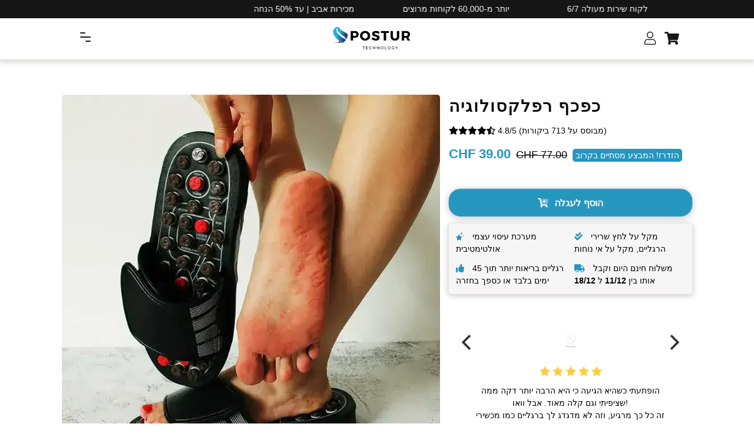

--- FILE ---
content_type: text/html; charset=utf-8
request_url: https://postur-tech.co/he-ch/products/reflexology-slippers
body_size: 48779
content:


<!doctype html>
<html class="no-js" lang="he">
  <head>
    <!-- Google Tag Manager -->
<script>(function(w,d,s,l,i){w[l]=w[l]||[];w[l].push({'gtm.start':
new Date().getTime(),event:'gtm.js'});var f=d.getElementsByTagName(s)[0],
j=d.createElement(s),dl=l!='dataLayer'?'&l='+l:'';j.async=true;j.src=
'https://www.googletagmanager.com/gtm.js?id='+i+dl;f.parentNode.insertBefore(j,f);
})(window,document,'script','dataLayer','GTM-WL5PDXW7');</script>
<!-- End Google Tag Manager -->

  <meta name="google-site-verification" content="AXeQikwAemzT0s4x09uRs3IwG2GgVyKW7bYn4RNeMS0" />
    <!-- Google tag (gtag.js) -->
<script async src="https://www.googletagmanager.com/gtag/js?id=AW-10817631941"></script>
<script>
  window.dataLayer = window.dataLayer || [];
  function gtag(){dataLayer.push(arguments);}
  gtag('js', new Date());

  gtag('config', 'AW-10817631941');
</script>
<!-- begin Convert Experiences code--><script type="text/javascript" src="//cdn-4.convertexperiments.com/js/10043584-10045310.js"></script><!-- end Convert Experiences code -->
    <script src="https://pixel.wetracked.io/9d079d.myshopify.com/events.js"></script>
<script type="text/javascript">
    (function(c,l,a,r,i,t,y){
        c[a]=c[a]||function(){(c[a].q=c[a].q||[]).push(arguments)};
        t=l.createElement(r);t.async=1;t.src="https://www.clarity.ms/tag/"+i;
        y=l.getElementsByTagName(r)[0];y.parentNode.insertBefore(t,y);
    })(window, document, "clarity", "script", "hcgb7yguw4");
</script>
 <script src="https://www.googleoptimize.com/optimize.js?id=OPT-TBHDFNB"></script>
<!--     cozy redirect -->
  <script src="https://cozycountryredirectiii.addons.business/js/eggbox/12969/script_75f65ff4ec4606576a2670e61dcabb7c.js?v=1&sign=75f65ff4ec4606576a2670e61dcabb7c&shop=9d079d.myshopify.com" type='text/javascript'></script> 
  
  


    
<!-- Google tag (gtag.js) -->
<script async src="https://www.googletagmanager.com/gtag/js?id=UA-246317150-1"></script>
<script>
  window.dataLayer = window.dataLayer || [];
  function gtag(){dataLayer.push(arguments);}
  gtag('js', new Date());

  gtag('config', 'UA-246317150-1');
</script>

</script>

<script src="https://www.googleoptimize.com/optimize.js?id=OPT-P3JZHZ9"></script>
<!-- Snap Pixel Code -->
<script type='text/javascript'>
(function(e,t,n){if(e.snaptr)return;var a=e.snaptr=function()
{a.handleRequest?a.handleRequest.apply(a,arguments):a.queue.push(arguments)};
a.queue=[];var s='script';r=t.createElement(s);r.async=!0;
r.src=n;var u=t.getElementsByTagName(s)[0];
u.parentNode.insertBefore(r,u);})(window,document,
'https://sc-static.net/scevent.min.js');

snaptr('init', '46af00e2-5c08-4f75-833e-345b4d33428e', {
'user_email': '__INSERT_USER_EMAIL__'
}); 

snaptr('track', 'PAGE_VIEW');

</script>
<!-- End Snap Pixel Code -->



<!-- Google Tag Manager -->
<script>(function(w,d,s,l,i){w[l]=w[l]||[];w[l].push({'gtm.start':
new Date().getTime(),event:'gtm.js'});var f=d.getElementsByTagName(s)[0],
j=d.createElement(s),dl=l!='dataLayer'?'&l='+l:'';j.async=true;j.src=
'https://www.googletagmanager.com/gtm.js?id='+i+dl;f.parentNode.insertBefore(j,f);
})(window,document,'script','dataLayer','GTM-MG794VJ');</script>
<!-- End Google Tag Manager -->



    <!-- Basic page needs ================================================== -->
 
    <meta charset="utf-8">
    <meta http-equiv="X-UA-Compatible" content="IE=edge,chrome=1"><link rel="shortcut icon" href="//postur-tech.co/cdn/shop/files/Logo_1500-300px_18_400x_d0e10960-26ae-4115-ab74-98a5c83ce27f_32x32.png?v=1686078157" type="image/png"><meta name="viewport" content="width=device-width,initial-scale=1">
    <meta name="theme-color" content="#000000"><link rel="canonical" href="https://postur-tech.co/he-ch/products/reflexology-slippers"><title>כפכף רפלקסולוגיה
&ndash; Postur®</title><meta name="description" content="כפכפי רפלקסולוגיה: 20 דקות של עיסוי כף הרגל ליום שיחזיר את האנרגיה שלך וייפטר מהכאב שלך! כפכפי פוסטור רפלקסולוגיה יעזרו להפחית את הכאב תוך 15 דקות בלבד ביום, או כספכם החזר מובטח! ✅ ממריץ 82 אזורי רפלקס בכפות הרגליים✅ משפר את זרימת הדם והחמצן✅ מנרמל את תפקוד מערכת העצבים והאיברים ✅ משפר את טונוס השרירים, התאוששות שרירים"><!-- Helpers ================================================== -->
    <!-- /snippets/social-meta-tags.liquid -->


<meta property="og:site_name" content="Postur®">
<meta property="og:url" content="https://postur-tech.co/he-ch/products/reflexology-slippers">
<meta property="og:title" content="כפכף רפלקסולוגיה">
<meta property="og:type" content="product">
<meta property="og:description" content="כפכפי רפלקסולוגיה: 20 דקות של עיסוי כף הרגל ליום שיחזיר את האנרגיה שלך וייפטר מהכאב שלך! כפכפי פוסטור רפלקסולוגיה יעזרו להפחית את הכאב תוך 15 דקות בלבד ביום, או כספכם החזר מובטח! ✅ ממריץ 82 אזורי רפלקס בכפות הרגליים✅ משפר את זרימת הדם והחמצן✅ מנרמל את תפקוד מערכת העצבים והאיברים ✅ משפר את טונוס השרירים, התאוששות שרירים"><meta property="og:image" content="http://postur-tech.co/cdn/shop/products/1684843696-01.webp?v=1688476051">
  <meta property="og:image:secure_url" content="https://postur-tech.co/cdn/shop/products/1684843696-01.webp?v=1688476051">
  <meta property="og:image:width" content="800">
  <meta property="og:image:height" content="800">
  <meta property="og:price:amount" content="39.00">
  <meta property="og:price:currency" content="CHF">



<meta name="twitter:card" content="summary_large_image">
<meta name="twitter:title" content="כפכף רפלקסולוגיה">
<meta name="twitter:description" content="כפכפי רפלקסולוגיה: 20 דקות של עיסוי כף הרגל ליום שיחזיר את האנרגיה שלך וייפטר מהכאב שלך! כפכפי פוסטור רפלקסולוגיה יעזרו להפחית את הכאב תוך 15 דקות בלבד ביום, או כספכם החזר מובטח! ✅ ממריץ 82 אזורי רפלקס בכפות הרגליים✅ משפר את זרימת הדם והחמצן✅ מנרמל את תפקוד מערכת העצבים והאיברים ✅ משפר את טונוס השרירים, התאוששות שרירים">


    <style data-shopify>



:root {
--spacing-big: 60px;
--spacing-big-sm: 40px;
--spacing-sm: 25px;
--spacing-sm-sm: 10px;

--site-width: 1100px;
--site-width-menu: 1100px;

--font-h1: Poppins, sans-serif;
--fonts-h1: normal;
--fontw-h1: 600;
--spacing-h1: 2px;
--font-h2: Poppins, sans-serif;
--fonts-h2: normal;
--fontw-h2: 500;
--spacing-h2: 0px;
--font-h3: Poppins, sans-serif;
--fonts-h3: normal;
--fontw-h3: 400;
--spacing-h3: 0px;
--font-h4: Poppins, sans-serif;
--fonts-h4: normal;
--fontw-h4: 400;
--font-h5: Poppins, sans-serif;
--fonts-h5: normal;
--fontw-h5: 400;

--font-stack-body: "system_ui", -apple-system, 'Segoe UI', Roboto, 'Helvetica Neue', 'Noto Sans', 'Liberation Sans', Arial, sans-serif, 'Apple Color Emoji', 'Segoe UI Emoji', 'Segoe UI Symbol', 'Noto Color Emoji';
--font-style-body: normal;
--font-weight-body: 400;
--spacing-body: 0px;

--font-size-body: 14px;
--font-size-body-plus: 18px;
--font-size-body-plus-plus: 22px;
--font-size-body-small: 11px;
--font-size-body-small-small: 8px;

--font-btn: Poppins, sans-serif;
--fonts-btn: normal;
--fontw-btn: 500;
--spacing-btn: 0px;

--font-btn1: Poppins, sans-serif;
--fonts-btn1: normal;
--fontw-btn1: 400;
--spacing-btn1: 0px;


--font-btn2: Poppins, sans-serif;
--fonts-btn2: normal;
--fontw-btn2: 600;
--spacing-btn2: 1px;


--font-btn3: Poppins, sans-serif;
--fonts-btn3: normal;
--fontw-btn3: 600;
--spacing-btn3: 0px;


--font-announcement: "system_ui", -apple-system, 'Segoe UI', Roboto, 'Helvetica Neue', 'Noto Sans', 'Liberation Sans', Arial, sans-serif, 'Apple Color Emoji', 'Segoe UI Emoji', 'Segoe UI Symbol', 'Noto Color Emoji';
--fonts-announcement: normal;
--fontw-announcement: 400;
--font-menu: Poppins, sans-serif;
--fonts-menu: normal;
--fontw-menu: 400;

--font-reviews: Poppins, sans-serif;
--fonts-reviews: normal;
--fontw-reviews: 400;

--color-primary: #000000;
--color-secondary: #ffffff;
--color-sale-tag: #000000;
--color-link: #000000;
--color-link-hover: #2596be;
--underline-link: underline;
--bg-color-input: #ffffff;
--bg-color-input-dark: #e6e6e6;
--swiper-theme-color: #000000!important;
--color-effect-menu: #000000;--color-sale-tag-text: #000000;--color-fade: #F6F6F6;--color-shade: linear-gradient(90deg, rgba(249, 249, 249, 1) 3%, rgba(247, 247, 247, 1) 77.34%, rgba(223, 223, 223, 1) 94%);
--color-shade-text: #000608;

--color-bg-drawer: #f7f7f7;
--color-text-drawer: #151515;
--color-bg-drawer-dark: #eaeaea;
--color-text-drawer-dark: #080808;
--color-border-drawer: #f6f6f6;

--color-bg-footer: #1e1e1e;
--color-text-footer: #d3d3d3;
--color-text-footer-secondary: #f7f7f7;

--border-radius-pills: 5px;
--border-radius-image: 5px;
--border-radius: 5px;
--border-radius-span-variant: 3px;
--border-radius-little: 3px;
--border-radius-circle: 5px;
--border-radius-little-circle: 3px;
--atc-sticky-border-radius: 10px;

--btn-1-color: #ffffff;
--btn-1-bg-color: #71bb9f;
--btn-1-border: 1px solid #71bb9f;
--btn-1-shadow: none;
--btn-1-hover-size: scale(1.05);
--btn-1-hover-color: #ffffff;
--btn-1-hover-bg-color: #71bb9f;
--btn-1-hover-border-color: #71bb9f;

--btn-2-color: #ffffff;
--btn-2-bg-color: #2596be;
--btn-2-border: 0px solid #2596be;
--btn-2-shadow: none;
--btn-2-hover-size: scale(1);
--btn-2-hover-color: #ffffff;
--btn-2-hover-bg-color: #77afc2;
--btn-2-hover-border-color: #000000;

--btn-3-color: #ffffff;
--btn-3-bg-color: #2596be;
--btn-3-border: 1px solid #2596be;
--btn-3-shadow: none;
--btn-3-hover-size: scale(1);
--btn-3-hover-color: #ffffff;
--btn-3-hover-bg-color: #000000;
--btn-3-hover-border-color: #000000;

--title-1-font-size: 28px;
--title-1-font-size-sm: 22px;
--title-1-fl-font-size: 40px;
--title-1-fl-color: #000000;
--title-1-thickness-after: 3px;
--title-1-width-under: 100px;
--title-1-color-line: #000000;

--title-2-font-size: 28px;
--title-2-font-size-sm: 22px;
--title-2-fl-font-size: 36px;
--title-2-fl-color: #ffffff;
--title-2-thickness-after: 3px;
--title-2-width-under: 100px;
--title-2-color-line: #77afc2;

--title-3-font-size: 30px;
--title-3-font-size-sm: 26px;
--title-3-fl-font-size: 30px;
--title-3-fl-color: #2596be;
--title-3-thickness-after: 2px;
--title-3-width-under: 100px;
--title-3-color-line: #71bb9f;

--bg-text-password: #FFFFFF;
--text-color-password: #000000;
--text-color-password-alpha: #000000;

}
</style>

    <!-- CSS ================================================== -->
    <link href="//postur-tech.co/cdn/shop/t/3/assets/story-timber.css?v=150663792624062321471685533382" rel="stylesheet" type="text/css" media="all" />
    <link href="//postur-tech.co/cdn/shop/t/3/assets/story-theme.css?v=131176965092232024461685533382" rel="stylesheet" type="text/css" media="all" />
    <link href="//postur-tech.co/cdn/shop/t/3/assets/cocoen.css?v=159972074828738845591685533381" rel="stylesheet" type="text/css" media="all" />
    <link href="//postur-tech.co/cdn/shop/t/3/assets/DevStyles.css?v=126480410506687013661685533382" rel="stylesheet" type="text/css" media="all" />
    
  <link rel="stylesheet" href="https://cdnjs.cloudflare.com/ajax/libs/Swiper/7.0.1/swiper-bundle.min.css" integrity="sha512-EXVJEovrGhyARtQsxFq7uBxydTPPAwPaXJk+jol5Y59MXaWTcTrs3ISiy4LVuTFeSQf/Eijxrl6Y7siaoxhB6Q==" crossorigin="anonymous" referrerpolicy="no-referrer" />
    <link rel="stylesheet" href="https://pro.fontawesome.com/releases/v5.10.0/css/all.css" integrity="sha384-AYmEC3Yw5cVb3ZcuHtOA93w35dYTsvhLPVnYs9eStHfGJvOvKxVfELGroGkvsg+p" crossorigin="anonymous"/>

<link rel="stylesheet" href="https://unpkg.com/flickity@2/dist/flickity.min.css">
<script src="https://unpkg.com/flickity@2/dist/flickity.pkgd.min.js"></script>
  
    <style>
      @font-face {
  font-family: Poppins;
  font-weight: 600;
  font-style: normal;
  font-display: swap;
  src: url("//postur-tech.co/cdn/fonts/poppins/poppins_n6.aa29d4918bc243723d56b59572e18228ed0786f6.woff2") format("woff2"),
       url("//postur-tech.co/cdn/fonts/poppins/poppins_n6.5f815d845fe073750885d5b7e619ee00e8111208.woff") format("woff");
}

      @font-face {
  font-family: Poppins;
  font-weight: 500;
  font-style: normal;
  font-display: swap;
  src: url("//postur-tech.co/cdn/fonts/poppins/poppins_n5.ad5b4b72b59a00358afc706450c864c3c8323842.woff2") format("woff2"),
       url("//postur-tech.co/cdn/fonts/poppins/poppins_n5.33757fdf985af2d24b32fcd84c9a09224d4b2c39.woff") format("woff");
}

      @font-face {
  font-family: Poppins;
  font-weight: 400;
  font-style: normal;
  font-display: swap;
  src: url("//postur-tech.co/cdn/fonts/poppins/poppins_n4.0ba78fa5af9b0e1a374041b3ceaadf0a43b41362.woff2") format("woff2"),
       url("//postur-tech.co/cdn/fonts/poppins/poppins_n4.214741a72ff2596839fc9760ee7a770386cf16ca.woff") format("woff");
}

      @font-face {
  font-family: Poppins;
  font-weight: 400;
  font-style: normal;
  font-display: swap;
  src: url("//postur-tech.co/cdn/fonts/poppins/poppins_n4.0ba78fa5af9b0e1a374041b3ceaadf0a43b41362.woff2") format("woff2"),
       url("//postur-tech.co/cdn/fonts/poppins/poppins_n4.214741a72ff2596839fc9760ee7a770386cf16ca.woff") format("woff");
}

      @font-face {
  font-family: Poppins;
  font-weight: 400;
  font-style: normal;
  font-display: swap;
  src: url("//postur-tech.co/cdn/fonts/poppins/poppins_n4.0ba78fa5af9b0e1a374041b3ceaadf0a43b41362.woff2") format("woff2"),
       url("//postur-tech.co/cdn/fonts/poppins/poppins_n4.214741a72ff2596839fc9760ee7a770386cf16ca.woff") format("woff");
}

      
      @font-face {
  font-family: Poppins;
  font-weight: 500;
  font-style: normal;
  font-display: swap;
  src: url("//postur-tech.co/cdn/fonts/poppins/poppins_n5.ad5b4b72b59a00358afc706450c864c3c8323842.woff2") format("woff2"),
       url("//postur-tech.co/cdn/fonts/poppins/poppins_n5.33757fdf985af2d24b32fcd84c9a09224d4b2c39.woff") format("woff");
}

      @font-face {
  font-family: Poppins;
  font-weight: 400;
  font-style: normal;
  font-display: swap;
  src: url("//postur-tech.co/cdn/fonts/poppins/poppins_n4.0ba78fa5af9b0e1a374041b3ceaadf0a43b41362.woff2") format("woff2"),
       url("//postur-tech.co/cdn/fonts/poppins/poppins_n4.214741a72ff2596839fc9760ee7a770386cf16ca.woff") format("woff");
}

      @font-face {
  font-family: Poppins;
  font-weight: 600;
  font-style: normal;
  font-display: swap;
  src: url("//postur-tech.co/cdn/fonts/poppins/poppins_n6.aa29d4918bc243723d56b59572e18228ed0786f6.woff2") format("woff2"),
       url("//postur-tech.co/cdn/fonts/poppins/poppins_n6.5f815d845fe073750885d5b7e619ee00e8111208.woff") format("woff");
}

      @font-face {
  font-family: Poppins;
  font-weight: 600;
  font-style: normal;
  font-display: swap;
  src: url("//postur-tech.co/cdn/fonts/poppins/poppins_n6.aa29d4918bc243723d56b59572e18228ed0786f6.woff2") format("woff2"),
       url("//postur-tech.co/cdn/fonts/poppins/poppins_n6.5f815d845fe073750885d5b7e619ee00e8111208.woff") format("woff");
}

      
      @font-face {
  font-family: Poppins;
  font-weight: 400;
  font-style: normal;
  font-display: swap;
  src: url("//postur-tech.co/cdn/fonts/poppins/poppins_n4.0ba78fa5af9b0e1a374041b3ceaadf0a43b41362.woff2") format("woff2"),
       url("//postur-tech.co/cdn/fonts/poppins/poppins_n4.214741a72ff2596839fc9760ee7a770386cf16ca.woff") format("woff");
}

      @font-face {
  font-family: Poppins;
  font-weight: 400;
  font-style: normal;
  font-display: swap;
  src: url("//postur-tech.co/cdn/fonts/poppins/poppins_n4.0ba78fa5af9b0e1a374041b3ceaadf0a43b41362.woff2") format("woff2"),
       url("//postur-tech.co/cdn/fonts/poppins/poppins_n4.214741a72ff2596839fc9760ee7a770386cf16ca.woff") format("woff");
}

      
      @font-face {
  font-family: Montserrat;
  font-weight: 700;
  font-style: normal;
  font-display: swap;
  src: url("//postur-tech.co/cdn/fonts/montserrat/montserrat_n7.3c434e22befd5c18a6b4afadb1e3d77c128c7939.woff2") format("woff2"),
       url("//postur-tech.co/cdn/fonts/montserrat/montserrat_n7.5d9fa6e2cae713c8fb539a9876489d86207fe957.woff") format("woff");
}

      @font-face {
  font-family: Poppins;
  font-weight: 500;
  font-style: normal;
  font-display: swap;
  src: url("//postur-tech.co/cdn/fonts/poppins/poppins_n5.ad5b4b72b59a00358afc706450c864c3c8323842.woff2") format("woff2"),
       url("//postur-tech.co/cdn/fonts/poppins/poppins_n5.33757fdf985af2d24b32fcd84c9a09224d4b2c39.woff") format("woff");
}

    </style>

    <style>
  .burger-icon--top {
    top: 17px;
    width: 9px;
    
    left: 8.5px!important;
    
  }
  .burger-icon--mid {
    top: 24px;
    width: 18px;
    
    left: calc(((35px - 18px) / 2))!important;
    
  }
  .burger-icon--bottom {
    top: 31px;
    width: 9px;
    
    left: calc((35px - 9px) - 8.5px)!important;
    
  }
  @media screen and (min-width: 591px) {
    .burger-icon--top {
      
      left: 16px!important;
      
    }
    .burger-icon--mid {
      
      left: calc(((50px - 18px) / 2))!important;
      
    }
    .burger-icon--bottom {
      
      left: calc((50px - 9px) - 16px)!important;
      
    }
  }
  .disclosure__toggle {
    background-image: url('//postur-tech.co/cdn/shop/t/3/assets/ico-select.svg?v=145142949295650484321685533417');
      }
  .password-page__wrapper {
    
  }

  .h2--1 {
    
    
      
      font-size: var(--title-1-font-size) !important;
        position: relative;
        
        
        }
  @media screen and (max-width: 590px) {
    .h2--1 {
      font-size: var(--title-1-font-size-sm) !important;
        }
  }
  
  

  .h2--2 {
    
    font-family: Montserrat, sans-serif;
    font-style: normal;
    font-weight: 700;
    letter-spacing: 0!important;
    
    
      
      font-size: var(--title-2-font-size) !important;
        position: relative;
        
        
        }
  @media screen and (max-width: 590px) {
    .h2--2 {
      font-size: var(--title-2-font-size-sm) !important;
        }
  }
  
  

  .h2--3 {
    
    font-family: Poppins, sans-serif;
    font-style: normal;
    font-weight: 500;
    letter-spacing: 1;
    
    
      
      font-size: var(--title-3-font-size) !important;
        position: relative;
        
        
        }
  @media screen and (max-width: 590px) {
    .h2--3 {
      font-size: var(--title-3-font-size-sm) !important;
        }
  }
  
  

  
  .drawer__inner {
    position: absolute;
    outline: none !important;
    bottom: 0;
    left: 0;
    right: 0;
    padding: 15px 15px 0;
    overflow: auto;
    -webkit-overflow-scrolling: touch;
  }

  .drawer__fixed-header {
    overflow: visible;
  }

  .ajaxcart__inner--has-fixed-footer {
    position: absolute;
    top: 0;
    left: 0;
    right: 0;
    margin: 0;
    overflow: auto;
    -webkit-overflow-scrolling: touch;
  }
  .ajaxcart__qty-num[type="text"] { border-radius: var(--border-radius-pills); }

  .dyn-hero {
    max-width: var(--site-width);
      margin: 45px auto;
      border-radius: var(--border-radius-image);
        overflow: hidden;
        }

  .btn--1, .btn--secondary, .rte .btn--secondary, .btn--2, .btn--3, .shopify-payment-button__button--unbranded {
    display: inline-block;
    padding: 9px 14px!important;
    margin: 0;
    width: auto;
    border-radius: 5px;
    text-decoration: none;
    text-align: center;
    vertical-align: middle;
    white-space: normal;
    cursor: pointer;
    -webkit-user-select: none;
    -moz-user-select: none;
    -ms-user-select: none;
    -o-user-select: none;
    user-select: none;
    -webkit-appearance: none;
    -moz-appearance: none;
    transition: all 0.25s ease;
  }
  .btn--1[disabled], .btn--secondary[disabled], .rte .btn--secondary[disabled], .btn--2[disabled], .btn--3[disabled], .btn--1.disabled, .btn--secondary.disabled, .rte .btn--secondary.disabled, .btn--2.disabled, .btn--3.disabled {
    cursor: default;
    color: #1a1a1a;
    background-color: #e6e6e6;
  }
  .shopify-payment-button .shopify-payment-button__button--unbranded {
    transition: all 0.25s ease;
    border-radius: var(--border-radius-pills);
      }
  .btn--1 {
    border: 1px solid #71bb9f;
    color: #ffffff!important;
    font-size: 22px!important;
    padding: 8px 10.4px!important;

    
    background-color: #71bb9f!important;
    
    
    letter-spacing: var(--spacing-btn1);
      font-family: var(--font-btn1);
        font-style: var(--fonts-btn1);
          font-weight: var(--fontw-btn1);
            
            -webkit-box-shadow: 0px 2px 10px 2px rgba(42,29,20,0.2); box-shadow: 0px 2px 10px 2px rgba(42,29,20,0.2);
            }

  .btn--1:hover {
    border-color: #71bb9f;
    color: #ffffff!important;

    
    transform: scale(1.05);
    

    
    background-color: #71bb9f!important;
    
    
  }

  .btn--2 {
    border: 0px solid #2596be;
    color: #ffffff!important;
    font-size: 18px!important;
    padding: 4px 5.2px!important;

    
    background-color: #2596be!important;
    
    
    letter-spacing: var(--spacing-btn2);
      font-family: var(--font-btn2);
        font-style: var(--fonts-btn2);
          font-weight: var(--fontw-btn2);
            
            
            }

  .btn--2:hover {
    border-color: #000000;
    color: #ffffff!important;

    

    
    background-color: #77afc2!important;
    
    -webkit-box-shadow: 0px 2px 10px 2px rgba(42,29,20,0.2); box-shadow: 0px 2px 10px 2px rgba(42,29,20,0.2);
  }

  .btn--3, .shopify-payment-button .shopify-payment-button__button--unbranded {
    border: 1px solid #2596be;
    color: #ffffff!important;
    font-size: 16px!important;
    padding: 10px 13.0px!important;
    
    background-color: #2596be!important;
    
    
    letter-spacing: var(--spacing-btn3);
      font-family: var(--font-btn3);
        font-style: var(--fonts-btn3);
          font-weight: var(--fontw-btn3);
            
            -webkit-box-shadow: 0px 2px 10px 2px rgba(42,29,20,0.2); box-shadow: 0px 2px 10px 2px rgba(42,29,20,0.2);
            }

  .btn--3:hover {
    border-color: #000000;
    color: #ffffff!important;

    

    
    background-color: #000000!important;
    
    
  }
  @media screen and (max-width: 590px) {
    .btn--1 { font-size: 16px!important; }
    .btn--2 { font-size: 14px!important; }
    .btn--3 { font-size: 16px!important; }
  }

  
  .product-single__media-group {
    border-radius: 5px;
    overflow: hidden;
  }

  .product-single__thumbnail {
    display: block;
    border: 2px solid transparent;
    border-radius: 5px;
    overflow: hidden;
  }

  /*================ Before/After Comparaison ================*/
  .cocoen-drag::before {
    width: 60px !important;
    height: 60px !important;
    content: '';
    background-image: url("data:image/svg+xml,%3Csvg xmlns='http://www.w3.org/2000/svg' id='Calque_1' data-name='Calque 1' viewBox='0 0 60 60'%3E%3Cdefs%3E%3Cstyle%3E.cls-1%7Bfill:%23000000;%7D.cls-2%7Bfill:%23ffffff;stroke:%23ffffff;stroke-miterlimit:10;stroke-width:2px;%7D%3C/style%3E%3C/defs%3E%3Cg id='Group_260' data-name='Group 260'%3E%3Ccircle id='Ellipse_1' data-name='Ellipse 1' class='cls-1' cx='30' cy='30' r='30'/%3E%3Cg id='Group_261' data-name='Group 261'%3E%3Cpath id='down-chevron' class='cls-2' d='M20.3,37l-5.7-5.7,5.7-5.7-.7-.7-6.3,6.4,6.3,6.4Z'/%3E%3Cpath id='down-chevron-2' class='cls-2' d='M40.3,25.6,46,31.3,40.3,37l.7.7,6.3-6.4L41,24.9Z'/%3E%3C/g%3E%3C/g%3E%3C/svg%3E");
      background-size: 100%;
      background-repeat: none;
      background-position: center;
      position: absolute;
      -ms-transform: translate(-50%, -50%);
      -webkit-transform: translate(-50%, -50%);
      transform: translate(-50%, -50%);
      border: none !important;
      margin: 0 !important;
      }
  @media screen and (max-width: 590px) {
    .cocoen-drag::before {
      width: 40px !important;
      height: 40px !important;
    }
  }

  

  .toggle-title.btn--1 { border-bottom: 1px solid #71bb9f; }
  .toggle-title.btn--2 { border-bottom: 0px solid #2596be; }
  .toggle-title.btn--3 { border-bottom: 1px solid #2596be; }

  .toggle-title.btn--1::after { color: #ffffff; }
  .toggle-title.btn--2::after { color: #ffffff; }
  .toggle-title.btn--3::after { color: #ffffff; }

  .toggle-title.btn--1:hover { border-color: #71bb9f; }
  .toggle-title.btn--2:hover { border-color: #000000; }
  .toggle-title.btn--3:hover { border-color: #000000; }

  .toggle-title.btn--1:hover::after { color: #ffffff; }
  .toggle-title.btn--2:hover::after { color: #ffffff; }
  .toggle-title.btn--3:hover::after { color: #ffffff; }

  

  select {
    padding-right: 28px;
    text-indent: 0.01px;
    text-overflow: "";
    cursor: pointer;
    outline: none;
    -webkit-appearance: none;
    -moz-appearance: none;
    appearance: none;
    cursor: pointer;
    position: relative;
    background-image: url("//postur-tech.co/cdn/shop/t/3/assets/ico-select.svg?v=145142949295650484321685533417");
      background-size: 12px;
      background-repeat: no-repeat;
      background-position: right 5px center;
      transform-origin: right;
      background-color: var(--bg-color-input);
        border-radius: var(--border-radius-pills);
          }
  @media screen and (max-width: 590px) {
    .atc_sticky-wrapper-color select {
      color: var(--color-shade-text) !important;
        background-color: transparent!important;
        background-image: url("//postur-tech.co/cdn/shop/t/3/assets/ico-select-shade-text.svg?v=30392255193040753401685533417");
          }
  }

  /*================ Partials | Icons ================*/
  @font-face {
    font-family: 'icons';
    src: url('//postur-tech.co/cdn/shop/t/3/assets/icons.eot?v=112981532348062652561685533382');
      src: url('//postur-tech.co/cdn/shop/t/3/assets/icons.eot?v=112981532348062652561685533382#iefix') format("embedded-opentype"),
        url('//postur-tech.co/cdn/shop/t/3/assets/icons.woff?v=24089382976848351381685533382') format("woff"),
          url('//postur-tech.co/cdn/shop/t/3/assets/icons.ttf?v=177851439206450752971685533382') format("truetype"),
            url('//postur-tech.co/cdn/shop/t/3/assets/icons.svg?v=182753167674510223691685533382#timber-icons') format("svg");
              font-weight: normal;
              font-style: normal;
              };

  #timber-icons') format('svg');
  font-weight: normal;
  font-style: normal;
  }
  .icon-fallback-text .icon {
    display: none;
  }
  .supports-fontface .icon-fallback-text .icon {
    display: inline-block;
  }

  .drawer--left {
    
    width: 500px;
    left: -500px;
    
  }
  .js-drawer-open-left .drawer--left {
    display: block;
    
    -webkit-transform: translateX(500px);
    -moz-transform: translateX(500px);
    -ms-transform: translateX(500px);
    -o-transform: translateX(500px);
    transform: translateX(500px);
    
  }
  .drawer--right {
    
    width: 500px;
    right: -500px;
    
  }
  @media screen and (min-width: 591px) {
    .drawer--right {
      width: 500px;
      right: -500px;
    }
  }
  .js-drawer-open-right .drawer--right {
    display: block;
    
    -webkit-transform: translateX(-500px);
    -moz-transform: translateX(-500px);
    -ms-transform: translateX(-500px);
    -o-transform: translateX(-500px);
    transform: translateX(-500px);
    
  }
  @media screen and (min-width: 591px) {
    .js-drawer-open-right .drawer--right {
      -webkit-transform: translateX(-500px);
      -moz-transform: translateX(-500px);
      -ms-transform: translateX(-500px);
      -o-transform: translateX(-500px);
      transform: translateX(-500px);
    }
  }
  .page-container, .drawer__header-container {
    -webkit-transition: all 500ms cubic-bezier(0.46, 0.01 , 0.32, 1);
    -moz-transition: all 500ms cubic-bezier(0.46, 0.01 , 0.32, 1);
    -ms-transition: all 500ms cubic-bezier(0.46, 0.01 , 0.32, 1);
    -o-transition: all 500ms cubic-bezier(0.46, 0.01 , 0.32, 1);
    transition: all 500ms cubic-bezier(0.46, 0.01 , 0.32, 1);
  }
  .js-drawer-open-left .page-container, .js-drawer-open-left .drawer__header-container {
    
    -webkit-transform: translateX(500px);
    -moz-transform: translateX(500px);
    -ms-transform: translateX(500px);
    -o-transform: translateX(500px);
    transform: translateX(500px);
    
  }
  .js-drawer-open-right .page-container, .js-drawer-open-right .drawer__header-container {
    
    -webkit-transform: translateX(-500px);
    -moz-transform: translateX(-500px);
    -ms-transform: translateX(-500px);
    -o-transform: translateX(-500px);
    transform: translateX(-500px);
    
  }

  
  .blur_open_drawer {
    position: fixed;
    top: 0; bottom: 0; left: 0; right: 0;
    
    background: linear-gradient(180deg, rgba(248,248,248,0.3) 0%, rgba(217,217,217,0.3) 100%);
    -webkit-backdrop-filter: blur(15px);
    backdrop-filter: blur(15px);
    
    z-index: 999;
    opacity: 0;
    visibility: hidden;
    transition: ease 0.25s;
  }
  .js-drawer-open .blur_open_drawer {
    opacity: 1;
    visibility: visible;
  }
  .blur_open_drawer button {
    position: fixed;
    top: 0; bottom: 0; left: 0; right: 0;
    
    background: linear-gradient(180deg, rgba(248,248,248,0.3) 0%, rgba(217,217,217,0.3) 100%);
    -webkit-backdrop-filter: blur(15px);
    backdrop-filter: blur(15px);
    
    z-index: 9999;
    opacity: 0;
    visibility: hidden;
    transition: ease 0.25s;
  }
  .js-drawer-open .blur_open_drawer button {
    opacity: 1;
    visibility: visible;
  }
  
  .drawer {
    display: none;
    position: fixed;
    overflow-y: auto;
    overflow-x: hidden;
    -webkit-overflow-scrolling: touch;
    top: 0;
    bottom: 0;
    padding: 0 15px 15px;
    font-family: var(--font-menu); font-weight: var(--fontw-menu); font-style: var(--fonts-menu);
      max-width: 100%;
      z-index: 999999999;
      color: var(--color-text-drawer);
        background-color: var(--color-bg-drawer);
          -webkit-transition: all 500ms cubic-bezier(0.46, 0.01 , 0.32, 1);
          -moz-transition: all 500ms cubic-bezier(0.46, 0.01 , 0.32, 1);
          -ms-transition: all 500ms cubic-bezier(0.46, 0.01 , 0.32, 1);
          -o-transition: all 500ms cubic-bezier(0.46, 0.01 , 0.32, 1);
          transition: all 500ms cubic-bezier(0.46, 0.01 , 0.32, 1);
          }

  
  .drawer_cart_timer {
    margin: 0 -15px;
    display: flex;
    align-items: center;
    justify-content: center;
    background-color: #f7f7f7;
    padding: 8px 0;
    color: #151515;
  }
  .drawer_cart_timer p {
    text-align: center;
    margin-bottom: 0px;
  }
  
  
  

  .ajaxcart__inner {
    background: #f7f7f7;
    
  }

  .ajaxcart__inner.pcolor { padding: 15px 15px 0; }

  
  
  .nav-is-stuck .main-header {
    position: fixed;
    top: 0;
    left: 0;
    right: 0;
    animation: stickAnim .5s;
    z-index: 100;
  }
  
  

  

  .popup-featured-product {
    position: fixed;
    width: 100%;
    height: 100%;
    top: 0;
    left: 0;
    
    background: linear-gradient(180deg, rgba(248,248,248,0.3) 0%, rgba(217,217,217,0.3) 100%);
    -webkit-backdrop-filter: blur(15px);
    backdrop-filter: blur(15px);
    
    z-index: 1000;
    padding: 10px;
  }
  .popup-feature-inner {
    max-width: 680px;
    margin: 0 auto;
    max-height: 100%;
    top: 50%;
    transform: translateY(-50%);
    display: flex;
    align-items: flex-start;
    
    -webkit-box-shadow: 0px 0px 16px 0px rgba(0,0,0,0.17); 
    box-shadow: 0px 0px 16px 0px rgba(0,0,0,0.17);
    
    overflow-y: scroll;
    overflow-x: hidden;
    background: var(--color-secondary);
      position: relative;
      flex-direction: column;
      padding: 30px 20px;
      border-radius: var(--border-radius);
        }

  
  @keyframes lazyBlur { 0% { -webkit-filter: blur(10px); } 100% { -webkit-filter: blur(0px); } }
  @-webkit-keyframes lazyBlur { 0% { -webkit-filter: blur(10px); } 100% { -webkit-filter: blur(0px); } }
  .lazyBlur { filter: blur(10px); -webkit-filter: blur(10px); }
  .lazyLoaded.lazyBlur { filter: blur(0px); -webkit-filter: blur(0px); animation: lazyBlur 500ms; -webkit-animation: lazyBlur 500ms; }
  

  .hotspot-wrapper .toggle .toggle-title::after {
    transition: all 200ms ease;
    border-radius: 50%;
    line-height: 0.5rem;
    height: 30px;
    width: 30px;
    display: flex;
    align-items: center;
    -webkit-align-items: center;
    justify-content: center;
    -webkit-justify-content: center;
    content: '+';
  }
  .hotspot-wrapper .toggle .toggle-title.active::after {
    transform: translateY(-50%) rotate(45deg);
    transform-origin: 50% 50%;
  }

  .toggle1 { border-radius: var(--border-radius);  }
  
   .toggle1:not(:last-child) { margin-bottom: 15px; } 
  .toggle1 .toggle-title {
    background-color: #ffffff;
    color: #171717;
    
    border-left-color: transparent!important;border-right-color: transparent!important;border-top-color: transparent!important;
    
    border: 0px solid #2596be;
    
    
    border-radius: var(--border-radius);
      
      }
  .toggle1 .toggle-inner { margin-top: 15px; }
  .toggle1 .toggle-title::after {
    transition: all 200ms ease;
    color: #000000;
    background-color: #f7f7f7;
    border-radius: 50%;
    line-height: 0.5rem;
    height: 30px;
    width: 30px;
    display: flex;
    align-items: center;
    -webkit-align-items: center;
    justify-content: center;
    -webkit-justify-content: center;
    
    content: '+';
    
  }
  .toggle1 .toggle-title.active::after {
    
    transform: translateY(-50%) rotate(45deg);
    transform-origin: 50% 50%;
    
  }
  .toggle1 .toggle-inner {
    background-color: rgba(0,0,0,0);
    color: #171717;
    border: 0px solid #fef6f0;
    
    padding: 0 5px;
    
    
    border-radius: var(--border-radius);
      
      }
  
  .toggle1 .toggle-inner p:last-child { padding-bottom: 0; }
  


  .toggle2 {  border-radius: var(--border-radius); }
  
   .toggle2:not(:last-child) { margin-bottom: 15px; } 
  .toggle2 .toggle-title {
    background-color: #f9f3f0;
    color: #171717;
    
    border: 0px solid #2596be;
    
    
    border-radius: var(--border-radius);
      
      }
  .toggle2 .toggle-inner { margin-top: 15px; }
  .toggle2 .toggle-title::after {
    transition: all 200ms ease;
    color: #2596be;
    background-color: #ffffff;
    border-radius: 50%;
    line-height: 0.5rem;
    height: 30px;
    width: 30px;
    display: flex;
    align-items: center;
    -webkit-align-items: center;
    justify-content: center;
    -webkit-justify-content: center;
    
    content: '+';
    
  }
  .toggle2 .toggle-title.active::after {
    
    transform: translateY(-50%) rotate(45deg);
    transform-origin: 50% 50%;
    
  }
  .toggle2 .toggle-inner {
    background-color: rgba(0,0,0,0);
    color: #171717;
    border: 0px solid #EBEBEB;
    
    padding: 0 5px;
    
    
    border-radius: var(--border-radius);
      
      }
  
  .toggle2 .toggle-inner p:last-child { padding-bottom: 0; }
  


  .toggle3 {  border-radius: var(--border-radius); }
  
   .toggle3:not(:last-child) { margin-bottom: 15px; } 
  .toggle3 .toggle-title {
    background-color: rgba(0,0,0,0);
    color: #fbf4ef;
    
    border-left-color: transparent!important;border-right-color: transparent!important;border-top-color: transparent!important;
    
    border: 1px solid #EBEBEB;
    
    font-weight: bolder;
    
    
    border-radius: var(--border-radius);
      
      }
  
  .toggle3 .toggle-title { border-radius: 0!important; }
  .toggle3 .toggle-title span { padding: 8px 40px 8px 0!important; }
  .toggle3 .toggle-title::after { margin-right: 0!important; }
    
  .toggle3 .toggle-inner { margin-top: 15px; }
  .toggle3 .toggle-title::after {
    transition: all 200ms ease;
    color: #fbf4ef;
    background-color: rgba(0,0,0,0);
    border-radius: 50%;
    line-height: 0.5rem;
    height: 30px;
    width: 30px;
    display: flex;
    align-items: center;
    -webkit-align-items: center;
    justify-content: center;
    -webkit-justify-content: center;
    
    content: '+';
    
  }
  .toggle3 .toggle-title.active::after {
    
    content: '-';
    
  }
  .toggle3 .toggle-inner {
    background-color: rgba(0,0,0,0);
    color: #f9f3f0;
    border: 0px solid #EBEBEB;
    
    padding: 0;
    
    
    border-radius: var(--border-radius);
      
      }
  
  .toggle3 .toggle-inner p:last-child { padding-bottom: 0; }
  

  @media screen and (min-width: 769px) {
    .site-nav--open {
      display: inline-block;
    }
  }

  .sh--1 { -webkit-box-shadow: 0px 2px 10px 2px rgba(42,29,20,0.2); box-shadow: 0px 2px 10px 2px rgba(42,29,20,0.2); transition: 500ms ease box-shadow; }
  .sh--1:hover { -webkit-box-shadow: 0px 2px 10px 2px rgba(42,29,20,0.1); box-shadow: 0px 2px 10px 2px rgba(42,29,20,0.1); }

  .sh--2 {  transition: 500ms ease box-shadow; }
  

  .sh--3 { -webkit-box-shadow: 2px 2px 4px 1px rgba(42,29,20,0.59); box-shadow: 2px 2px 4px 1px rgba(42,29,20,0.59); transition: 500ms ease box-shadow; }
  

  @media screen and (max-width: 590px) {
    .sh--1 { -webkit-box-shadow: 0px 2px 10px 2px rgba(42,29,20,0.2); box-shadow: 0px 2px 10px 2px rgba(42,29,20,0.2); }
    .sh--1:hover { -webkit-box-shadow: 0px 2px 10px 2px rgba(42,29,20,0.1); box-shadow: 0px 2px 10px 2px rgba(42,29,20,0.1); }

    
    

    .sh--3 { -webkit-box-shadow: 2px 2px 4px 1px rgba(42,29,20,0.59); box-shadow: 2px 2px 4px 1px rgba(42,29,20,0.59); }
    
  }

  html:not(.nav-is-stuck) .site-header-transparent.sh--1,
  html:not(.nav-is-stuck) .site-header-transparent.sh--2,
  html:not(.nav-is-stuck) .site-header-transparent.sh--3 { box-shadow: none!important; -webkit-box-shadow: none!important; }
  
  .b1 {
    border: 1px solid #EBEBEB;
     }
  .b2 {
    border: 1px solid #EBEBEB;
     }
  .b3 {
    border: 1px solid #EBEBEB;
     }

  .sw-p--1 {
    outline: none!important;
    width: 50px!important;
    height: 50px!important;
    
    background: #F6F6F6!important;
    
    
    border-radius: var(--border-radius);
      }
  .sw-p--1::after { font-size: 30px!important; color: #000000!important; }

  .sw-p--2 {
    outline: none!important;
    width: 35px!important;
    height: 35px!important;
    
    background: #fbf4ef!important;
    
    
    border-radius: var(--border-radius);
      }
  .sw-p--2::after { font-size: 20px!important; color: #71bb9f!important; }

  .sw-p--3 {
    outline: none!important;
    width: 50px!important;
    height: 50px!important;
    
    background: #F6F6F6!important;
    
    
    border-radius: var(--border-radius);
      }
  .sw-p--3::after { font-size: 30px!important; color: #000000!important; }

  
  .reveal .hidden { visibility: visible !important;}
  .product:hover .reveal img { opacity: 1; }
  .reveal { position: relative; }
  .reveal .hidden { 
    position: absolute; 
    z-index: -1;
    top: 0; 
    left: 50%;
    transform: translateX(-50%);
    height: 100%;  
    opacity: 0;
    -webkit-transition: opacity 0.3s ease-in-out;
    -moz-transition: opacity 0.3s ease-in-out;
    -o-transition: opacity 0.3s ease-in-out;
    transition: opacity 0.3s ease-in-out;  
  }
  .reveal:hover .hidden { 
    z-index: 100000;
    opacity: 1;    
  }
  

  

  .fili {
    position: absolute;
    display: block;
    
    bottom: 5px; right: 5px;
    
    
    width: 25%;
    
    opacity: .3;
  }
  .fili img { width: 100%; height: 100%; filter: grayscale(100%); }

  
  .grid-product__title {
    word-break: break-word;
    overflow: hidden;
    text-overflow: ellipsis;
    display: -webkit-box;
    -webkit-line-clamp: 1;
    -webkit-box-orient: vertical;
  }
  

  
  @media screen and (max-width: 590px) {
    .shopify-payment-button { margin: 10px 0 0 0!important; }
  }
  

  

  
</style>

    <!-- Sections ================================================== -->

    <script>
      window.theme = window.theme || {};
      theme.strings = {
        zoomClose: "חוואי (Esc)",
        zoomPrev: "הקודם (חץ שמאלה)",
        zoomNext: "הבא (חץ ימינה)",
        moneyFormat: "CHF {{amount}}",
        addressError: "לא מוצא את הכתובת הזו",
        addressNoResults: "אין תוצאות עבור כתובת זו",
        addressQueryLimit: "חרגת ממגבלת השימוש ב-API של Google. שקול לשדרג ל\u003ca href=\"https:\/\/developers.google.com\/maps\/premium\/usage-limits\"\u003eדיאטה מיוחדת\u003c\/a\u003e.",
        authError: "הייתה בעיה באימות חשבון מפות Google שלך.",
        cartEmpty: "הסל שלך ריק.",
        cartCookie: "אפשר קובצי Cookie כדי להשתמש בסל הקניות",
        cartSavings: "אתה שומר את [savings]",
        productSlideLabel: "החלק את [slide_number] אל [slide_max]."
      };
      theme.settings = {
        cartType: "drawer",
        gridType: "collage"
      };
    </script>

    <script src="https://code.jquery.com/jquery-3.6.0.min.js" integrity="sha256-/xUj+3OJU5yExlq6GSYGSHk7tPXikynS7ogEvDej/m4=" crossorigin="anonymous"></script>
    <script src="//postur-tech.co/cdn/shop/t/3/assets/theme.js?v=115522120412377586211702640161" defer="defer"></script>
    <script src="https://unpkg.com/scrollreveal"></script>
    <script src="https://cdnjs.cloudflare.com/ajax/libs/Swiper/7.0.1/swiper-bundle.min.js" integrity="sha512-sRIpMolH1mH84KE0MOk2DGR+EcopqZBacqrVyxOFrVF2tOncVvahXLx5odSF75Hhhhfsn9HOmXTjOteD9Bjs6g==" crossorigin="anonymous" referrerpolicy="no-referrer"></script>
    <script src="//postur-tech.co/cdn/shop/t/3/assets/cocoen.js?v=40060253699187094241685533381" type="text/javascript"></script>
    <script>$(document).ready(function(){$("a").on('click', function(event){if (this.hash !==""){event.preventDefault(); var hash=this.hash; $('html, body').animate({scrollTop: $(hash).offset().top}, 800, function(){window.location.hash=hash;});}});});</script>
    

    <!-- Header hook for plugins ================================================== -->
   
    <script>window.performance && window.performance.mark && window.performance.mark('shopify.content_for_header.start');</script><meta name="google-site-verification" content="2MJxVifbMr9irj1zAgAperaSODBq2NRUGBBwR-wmb9E">
<meta id="shopify-digital-wallet" name="shopify-digital-wallet" content="/76233605439/digital_wallets/dialog">
<meta name="shopify-checkout-api-token" content="72d7b391479763a666faf4586288fb26">
<meta id="in-context-paypal-metadata" data-shop-id="76233605439" data-venmo-supported="false" data-environment="production" data-locale="en_US" data-paypal-v4="true" data-currency="CHF">
<link rel="alternate" hreflang="x-default" href="https://postur-tech.co/products/reflexology-slippers">
<link rel="alternate" hreflang="fr-AT" href="https://postur-tech.co/fr-de/products/reflexology-slippers">
<link rel="alternate" hreflang="pt-AT" href="https://postur-tech.co/pt-de/products/reflexology-slippers">
<link rel="alternate" hreflang="ar-AT" href="https://postur-tech.co/ar-de/products/reflexology-slippers">
<link rel="alternate" hreflang="es-AT" href="https://postur-tech.co/es-de/products/reflexology-slippers">
<link rel="alternate" hreflang="da-AT" href="https://postur-tech.co/da-de/products/reflexology-slippers">
<link rel="alternate" hreflang="pl-AT" href="https://postur-tech.co/pl-de/products/reflexology-slippers">
<link rel="alternate" hreflang="fi-AT" href="https://postur-tech.co/fi-de/products/reflexology-slippers">
<link rel="alternate" hreflang="el-AT" href="https://postur-tech.co/el-de/products/reflexology-slippers">
<link rel="alternate" hreflang="hu-AT" href="https://postur-tech.co/hu-de/products/reflexology-slippers">
<link rel="alternate" hreflang="he-AT" href="https://postur-tech.co/he-de/products/reflexology-slippers">
<link rel="alternate" hreflang="sv-AT" href="https://postur-tech.co/sv-de/products/reflexology-slippers">
<link rel="alternate" hreflang="mt-AT" href="https://postur-tech.co/mt-de/products/reflexology-slippers">
<link rel="alternate" hreflang="sk-AT" href="https://postur-tech.co/sk-de/products/reflexology-slippers">
<link rel="alternate" hreflang="en-AT" href="https://postur-tech.co/en-de/products/reflexology-slippers">
<link rel="alternate" hreflang="fr-CH" href="https://postur-tech.co/fr-ch/products/reflexology-slippers">
<link rel="alternate" hreflang="nl-CH" href="https://postur-tech.co/nl-ch/products/reflexology-slippers">
<link rel="alternate" hreflang="cs-CH" href="https://postur-tech.co/cs-ch/products/reflexology-slippers">
<link rel="alternate" hreflang="pt-CH" href="https://postur-tech.co/pt-ch/products/reflexology-slippers">
<link rel="alternate" hreflang="ar-CH" href="https://postur-tech.co/ar-ch/products/reflexology-slippers">
<link rel="alternate" hreflang="es-CH" href="https://postur-tech.co/es-ch/products/reflexology-slippers">
<link rel="alternate" hreflang="da-CH" href="https://postur-tech.co/da-ch/products/reflexology-slippers">
<link rel="alternate" hreflang="pl-CH" href="https://postur-tech.co/pl-ch/products/reflexology-slippers">
<link rel="alternate" hreflang="fi-CH" href="https://postur-tech.co/fi-ch/products/reflexology-slippers">
<link rel="alternate" hreflang="el-CH" href="https://postur-tech.co/el-ch/products/reflexology-slippers">
<link rel="alternate" hreflang="hu-CH" href="https://postur-tech.co/hu-ch/products/reflexology-slippers">
<link rel="alternate" hreflang="he-CH" href="https://postur-tech.co/he-ch/products/reflexology-slippers">
<link rel="alternate" hreflang="no-CH" href="https://postur-tech.co/no-ch/products/reflexology-slippers">
<link rel="alternate" hreflang="ro-CH" href="https://postur-tech.co/ro-ch/products/reflexology-slippers">
<link rel="alternate" hreflang="sv-CH" href="https://postur-tech.co/sv-ch/products/reflexology-slippers">
<link rel="alternate" hreflang="mt-CH" href="https://postur-tech.co/mt-ch/products/reflexology-slippers">
<link rel="alternate" hreflang="sk-CH" href="https://postur-tech.co/sk-ch/products/reflexology-slippers">
<link rel="alternate" hreflang="en-CH" href="https://postur-tech.co/en-ch/products/reflexology-slippers">
<link rel="alternate" hreflang="it-IT" href="https://postur-tech.co/it-it/products/reflexology-slippers">
<link rel="alternate" hreflang="nl-IT" href="https://postur-tech.co/nl-it/products/reflexology-slippers">
<link rel="alternate" hreflang="cs-IT" href="https://postur-tech.co/cs-it/products/reflexology-slippers">
<link rel="alternate" hreflang="pt-IT" href="https://postur-tech.co/pt-it/products/reflexology-slippers">
<link rel="alternate" hreflang="ar-IT" href="https://postur-tech.co/ar-it/products/reflexology-slippers">
<link rel="alternate" hreflang="es-IT" href="https://postur-tech.co/es-it/products/reflexology-slippers">
<link rel="alternate" hreflang="da-IT" href="https://postur-tech.co/da-it/products/reflexology-slippers">
<link rel="alternate" hreflang="pl-IT" href="https://postur-tech.co/pl-it/products/reflexology-slippers">
<link rel="alternate" hreflang="fi-IT" href="https://postur-tech.co/fi-it/products/reflexology-slippers">
<link rel="alternate" hreflang="el-IT" href="https://postur-tech.co/el-it/products/reflexology-slippers">
<link rel="alternate" hreflang="hu-IT" href="https://postur-tech.co/hu-it/products/reflexology-slippers">
<link rel="alternate" hreflang="he-IT" href="https://postur-tech.co/he-it/products/reflexology-slippers">
<link rel="alternate" hreflang="no-IT" href="https://postur-tech.co/no-it/products/reflexology-slippers">
<link rel="alternate" hreflang="ro-IT" href="https://postur-tech.co/ro-it/products/reflexology-slippers">
<link rel="alternate" hreflang="sv-IT" href="https://postur-tech.co/sv-it/products/reflexology-slippers">
<link rel="alternate" hreflang="mt-IT" href="https://postur-tech.co/mt-it/products/reflexology-slippers">
<link rel="alternate" hreflang="sk-IT" href="https://postur-tech.co/sk-it/products/reflexology-slippers">
<link rel="alternate" hreflang="en-IT" href="https://postur-tech.co/en-it/products/reflexology-slippers">
<link rel="alternate" hreflang="fr-FR" href="https://postur-tech.co/products/reflexology-slippers">
<link rel="alternate" type="application/json+oembed" href="https://postur-tech.co/he-ch/products/reflexology-slippers.oembed">
<script async="async" src="/checkouts/internal/preloads.js?locale=he-CH"></script>
<link rel="preconnect" href="https://shop.app" crossorigin="anonymous">
<script async="async" src="https://shop.app/checkouts/internal/preloads.js?locale=he-CH&shop_id=76233605439" crossorigin="anonymous"></script>
<script id="apple-pay-shop-capabilities" type="application/json">{"shopId":76233605439,"countryCode":"CH","currencyCode":"CHF","merchantCapabilities":["supports3DS"],"merchantId":"gid:\/\/shopify\/Shop\/76233605439","merchantName":"Postur®","requiredBillingContactFields":["postalAddress","email"],"requiredShippingContactFields":["postalAddress","email"],"shippingType":"shipping","supportedNetworks":["visa","masterCard","amex"],"total":{"type":"pending","label":"Postur®","amount":"1.00"},"shopifyPaymentsEnabled":true,"supportsSubscriptions":true}</script>
<script id="shopify-features" type="application/json">{"accessToken":"72d7b391479763a666faf4586288fb26","betas":["rich-media-storefront-analytics"],"domain":"postur-tech.co","predictiveSearch":true,"shopId":76233605439,"locale":"he"}</script>
<script>var Shopify = Shopify || {};
Shopify.shop = "9d079d.myshopify.com";
Shopify.locale = "he";
Shopify.currency = {"active":"CHF","rate":"0.955383"};
Shopify.country = "CH";
Shopify.theme = {"name":"Theme export  postur-tech-com-theme-export-post...","id":150943367487,"schema_name":"Story Thème","schema_version":"α (alpha) 1.3","theme_store_id":null,"role":"main"};
Shopify.theme.handle = "null";
Shopify.theme.style = {"id":null,"handle":null};
Shopify.cdnHost = "postur-tech.co/cdn";
Shopify.routes = Shopify.routes || {};
Shopify.routes.root = "/he-ch/";</script>
<script type="module">!function(o){(o.Shopify=o.Shopify||{}).modules=!0}(window);</script>
<script>!function(o){function n(){var o=[];function n(){o.push(Array.prototype.slice.apply(arguments))}return n.q=o,n}var t=o.Shopify=o.Shopify||{};t.loadFeatures=n(),t.autoloadFeatures=n()}(window);</script>
<script>
  window.ShopifyPay = window.ShopifyPay || {};
  window.ShopifyPay.apiHost = "shop.app\/pay";
  window.ShopifyPay.redirectState = null;
</script>
<script id="shop-js-analytics" type="application/json">{"pageType":"product"}</script>
<script defer="defer" async type="module" src="//postur-tech.co/cdn/shopifycloud/shop-js/modules/v2/client.init-shop-cart-sync_D0dqhulL.en.esm.js"></script>
<script defer="defer" async type="module" src="//postur-tech.co/cdn/shopifycloud/shop-js/modules/v2/chunk.common_CpVO7qML.esm.js"></script>
<script type="module">
  await import("//postur-tech.co/cdn/shopifycloud/shop-js/modules/v2/client.init-shop-cart-sync_D0dqhulL.en.esm.js");
await import("//postur-tech.co/cdn/shopifycloud/shop-js/modules/v2/chunk.common_CpVO7qML.esm.js");

  window.Shopify.SignInWithShop?.initShopCartSync?.({"fedCMEnabled":true,"windoidEnabled":true});

</script>
<script>
  window.Shopify = window.Shopify || {};
  if (!window.Shopify.featureAssets) window.Shopify.featureAssets = {};
  window.Shopify.featureAssets['shop-js'] = {"shop-cart-sync":["modules/v2/client.shop-cart-sync_D9bwt38V.en.esm.js","modules/v2/chunk.common_CpVO7qML.esm.js"],"init-fed-cm":["modules/v2/client.init-fed-cm_BJ8NPuHe.en.esm.js","modules/v2/chunk.common_CpVO7qML.esm.js"],"init-shop-email-lookup-coordinator":["modules/v2/client.init-shop-email-lookup-coordinator_pVrP2-kG.en.esm.js","modules/v2/chunk.common_CpVO7qML.esm.js"],"shop-cash-offers":["modules/v2/client.shop-cash-offers_CNh7FWN-.en.esm.js","modules/v2/chunk.common_CpVO7qML.esm.js","modules/v2/chunk.modal_DKF6x0Jh.esm.js"],"init-shop-cart-sync":["modules/v2/client.init-shop-cart-sync_D0dqhulL.en.esm.js","modules/v2/chunk.common_CpVO7qML.esm.js"],"init-windoid":["modules/v2/client.init-windoid_DaoAelzT.en.esm.js","modules/v2/chunk.common_CpVO7qML.esm.js"],"shop-toast-manager":["modules/v2/client.shop-toast-manager_1DND8Tac.en.esm.js","modules/v2/chunk.common_CpVO7qML.esm.js"],"pay-button":["modules/v2/client.pay-button_CFeQi1r6.en.esm.js","modules/v2/chunk.common_CpVO7qML.esm.js"],"shop-button":["modules/v2/client.shop-button_Ca94MDdQ.en.esm.js","modules/v2/chunk.common_CpVO7qML.esm.js"],"shop-login-button":["modules/v2/client.shop-login-button_DPYNfp1Z.en.esm.js","modules/v2/chunk.common_CpVO7qML.esm.js","modules/v2/chunk.modal_DKF6x0Jh.esm.js"],"avatar":["modules/v2/client.avatar_BTnouDA3.en.esm.js"],"shop-follow-button":["modules/v2/client.shop-follow-button_BMKh4nJE.en.esm.js","modules/v2/chunk.common_CpVO7qML.esm.js","modules/v2/chunk.modal_DKF6x0Jh.esm.js"],"init-customer-accounts-sign-up":["modules/v2/client.init-customer-accounts-sign-up_CJXi5kRN.en.esm.js","modules/v2/client.shop-login-button_DPYNfp1Z.en.esm.js","modules/v2/chunk.common_CpVO7qML.esm.js","modules/v2/chunk.modal_DKF6x0Jh.esm.js"],"init-shop-for-new-customer-accounts":["modules/v2/client.init-shop-for-new-customer-accounts_BoBxkgWu.en.esm.js","modules/v2/client.shop-login-button_DPYNfp1Z.en.esm.js","modules/v2/chunk.common_CpVO7qML.esm.js","modules/v2/chunk.modal_DKF6x0Jh.esm.js"],"init-customer-accounts":["modules/v2/client.init-customer-accounts_DCuDTzpR.en.esm.js","modules/v2/client.shop-login-button_DPYNfp1Z.en.esm.js","modules/v2/chunk.common_CpVO7qML.esm.js","modules/v2/chunk.modal_DKF6x0Jh.esm.js"],"checkout-modal":["modules/v2/client.checkout-modal_U_3e4VxF.en.esm.js","modules/v2/chunk.common_CpVO7qML.esm.js","modules/v2/chunk.modal_DKF6x0Jh.esm.js"],"lead-capture":["modules/v2/client.lead-capture_DEgn0Z8u.en.esm.js","modules/v2/chunk.common_CpVO7qML.esm.js","modules/v2/chunk.modal_DKF6x0Jh.esm.js"],"shop-login":["modules/v2/client.shop-login_CoM5QKZ_.en.esm.js","modules/v2/chunk.common_CpVO7qML.esm.js","modules/v2/chunk.modal_DKF6x0Jh.esm.js"],"payment-terms":["modules/v2/client.payment-terms_BmrqWn8r.en.esm.js","modules/v2/chunk.common_CpVO7qML.esm.js","modules/v2/chunk.modal_DKF6x0Jh.esm.js"]};
</script>
<script>(function() {
  var isLoaded = false;
  function asyncLoad() {
    if (isLoaded) return;
    isLoaded = true;
    var urls = ["https:\/\/app.zipchat.ai\/widget\/zipchat.js?id=vYDiJnDzIIt2Xldr1Aez\u0026shop=9d079d.myshopify.com","https:\/\/pixel.wetracked.io\/9d079d.myshopify.com\/events.js?shop=9d079d.myshopify.com"];
    for (var i = 0; i < urls.length; i++) {
      var s = document.createElement('script');
      s.type = 'text/javascript';
      s.async = true;
      s.src = urls[i];
      var x = document.getElementsByTagName('script')[0];
      x.parentNode.insertBefore(s, x);
    }
  };
  if(window.attachEvent) {
    window.attachEvent('onload', asyncLoad);
  } else {
    window.addEventListener('load', asyncLoad, false);
  }
})();</script>
<script id="__st">var __st={"a":76233605439,"offset":3600,"reqid":"0ed5b05b-b70a-4ecb-8cd7-95b86961a3ea-1765042545","pageurl":"postur-tech.co\/he-ch\/products\/reflexology-slippers","u":"a631a4c30999","p":"product","rtyp":"product","rid":8517751243071};</script>
<script>window.ShopifyPaypalV4VisibilityTracking = true;</script>
<script id="captcha-bootstrap">!function(){'use strict';const t='contact',e='account',n='new_comment',o=[[t,t],['blogs',n],['comments',n],[t,'customer']],c=[[e,'customer_login'],[e,'guest_login'],[e,'recover_customer_password'],[e,'create_customer']],r=t=>t.map((([t,e])=>`form[action*='/${t}']:not([data-nocaptcha='true']) input[name='form_type'][value='${e}']`)).join(','),a=t=>()=>t?[...document.querySelectorAll(t)].map((t=>t.form)):[];function s(){const t=[...o],e=r(t);return a(e)}const i='password',u='form_key',d=['recaptcha-v3-token','g-recaptcha-response','h-captcha-response',i],f=()=>{try{return window.sessionStorage}catch{return}},m='__shopify_v',_=t=>t.elements[u];function p(t,e,n=!1){try{const o=window.sessionStorage,c=JSON.parse(o.getItem(e)),{data:r}=function(t){const{data:e,action:n}=t;return t[m]||n?{data:e,action:n}:{data:t,action:n}}(c);for(const[e,n]of Object.entries(r))t.elements[e]&&(t.elements[e].value=n);n&&o.removeItem(e)}catch(o){console.error('form repopulation failed',{error:o})}}const l='form_type',E='cptcha';function T(t){t.dataset[E]=!0}const w=window,h=w.document,L='Shopify',v='ce_forms',y='captcha';let A=!1;((t,e)=>{const n=(g='f06e6c50-85a8-45c8-87d0-21a2b65856fe',I='https://cdn.shopify.com/shopifycloud/storefront-forms-hcaptcha/ce_storefront_forms_captcha_hcaptcha.v1.5.2.iife.js',D={infoText:'Protégé par hCaptcha',privacyText:'Confidentialité',termsText:'Conditions'},(t,e,n)=>{const o=w[L][v],c=o.bindForm;if(c)return c(t,g,e,D).then(n);var r;o.q.push([[t,g,e,D],n]),r=I,A||(h.body.append(Object.assign(h.createElement('script'),{id:'captcha-provider',async:!0,src:r})),A=!0)});var g,I,D;w[L]=w[L]||{},w[L][v]=w[L][v]||{},w[L][v].q=[],w[L][y]=w[L][y]||{},w[L][y].protect=function(t,e){n(t,void 0,e),T(t)},Object.freeze(w[L][y]),function(t,e,n,w,h,L){const[v,y,A,g]=function(t,e,n){const i=e?o:[],u=t?c:[],d=[...i,...u],f=r(d),m=r(i),_=r(d.filter((([t,e])=>n.includes(e))));return[a(f),a(m),a(_),s()]}(w,h,L),I=t=>{const e=t.target;return e instanceof HTMLFormElement?e:e&&e.form},D=t=>v().includes(t);t.addEventListener('submit',(t=>{const e=I(t);if(!e)return;const n=D(e)&&!e.dataset.hcaptchaBound&&!e.dataset.recaptchaBound,o=_(e),c=g().includes(e)&&(!o||!o.value);(n||c)&&t.preventDefault(),c&&!n&&(function(t){try{if(!f())return;!function(t){const e=f();if(!e)return;const n=_(t);if(!n)return;const o=n.value;o&&e.removeItem(o)}(t);const e=Array.from(Array(32),(()=>Math.random().toString(36)[2])).join('');!function(t,e){_(t)||t.append(Object.assign(document.createElement('input'),{type:'hidden',name:u})),t.elements[u].value=e}(t,e),function(t,e){const n=f();if(!n)return;const o=[...t.querySelectorAll(`input[type='${i}']`)].map((({name:t})=>t)),c=[...d,...o],r={};for(const[a,s]of new FormData(t).entries())c.includes(a)||(r[a]=s);n.setItem(e,JSON.stringify({[m]:1,action:t.action,data:r}))}(t,e)}catch(e){console.error('failed to persist form',e)}}(e),e.submit())}));const S=(t,e)=>{t&&!t.dataset[E]&&(n(t,e.some((e=>e===t))),T(t))};for(const o of['focusin','change'])t.addEventListener(o,(t=>{const e=I(t);D(e)&&S(e,y())}));const B=e.get('form_key'),M=e.get(l),P=B&&M;t.addEventListener('DOMContentLoaded',(()=>{const t=y();if(P)for(const e of t)e.elements[l].value===M&&p(e,B);[...new Set([...A(),...v().filter((t=>'true'===t.dataset.shopifyCaptcha))])].forEach((e=>S(e,t)))}))}(h,new URLSearchParams(w.location.search),n,t,e,['guest_login'])})(!0,!0)}();</script>
<script integrity="sha256-52AcMU7V7pcBOXWImdc/TAGTFKeNjmkeM1Pvks/DTgc=" data-source-attribution="shopify.loadfeatures" defer="defer" src="//postur-tech.co/cdn/shopifycloud/storefront/assets/storefront/load_feature-81c60534.js" crossorigin="anonymous"></script>
<script crossorigin="anonymous" defer="defer" src="//postur-tech.co/cdn/shopifycloud/storefront/assets/shopify_pay/storefront-65b4c6d7.js?v=20250812"></script>
<script data-source-attribution="shopify.dynamic_checkout.dynamic.init">var Shopify=Shopify||{};Shopify.PaymentButton=Shopify.PaymentButton||{isStorefrontPortableWallets:!0,init:function(){window.Shopify.PaymentButton.init=function(){};var t=document.createElement("script");t.src="https://postur-tech.co/cdn/shopifycloud/portable-wallets/latest/portable-wallets.he.js",t.type="module",document.head.appendChild(t)}};
</script>
<script data-source-attribution="shopify.dynamic_checkout.buyer_consent">
  function portableWalletsHideBuyerConsent(e){var t=document.getElementById("shopify-buyer-consent"),n=document.getElementById("shopify-subscription-policy-button");t&&n&&(t.classList.add("hidden"),t.setAttribute("aria-hidden","true"),n.removeEventListener("click",e))}function portableWalletsShowBuyerConsent(e){var t=document.getElementById("shopify-buyer-consent"),n=document.getElementById("shopify-subscription-policy-button");t&&n&&(t.classList.remove("hidden"),t.removeAttribute("aria-hidden"),n.addEventListener("click",e))}window.Shopify?.PaymentButton&&(window.Shopify.PaymentButton.hideBuyerConsent=portableWalletsHideBuyerConsent,window.Shopify.PaymentButton.showBuyerConsent=portableWalletsShowBuyerConsent);
</script>
<script data-source-attribution="shopify.dynamic_checkout.cart.bootstrap">document.addEventListener("DOMContentLoaded",(function(){function t(){return document.querySelector("shopify-accelerated-checkout-cart, shopify-accelerated-checkout")}if(t())Shopify.PaymentButton.init();else{new MutationObserver((function(e,n){t()&&(Shopify.PaymentButton.init(),n.disconnect())})).observe(document.body,{childList:!0,subtree:!0})}}));
</script>
<link id="shopify-accelerated-checkout-styles" rel="stylesheet" media="screen" href="https://postur-tech.co/cdn/shopifycloud/portable-wallets/latest/accelerated-checkout-backwards-compat.css" crossorigin="anonymous">
<style id="shopify-accelerated-checkout-cart">
        #shopify-buyer-consent {
  margin-top: 1em;
  display: inline-block;
  width: 100%;
}

#shopify-buyer-consent.hidden {
  display: none;
}

#shopify-subscription-policy-button {
  background: none;
  border: none;
  padding: 0;
  text-decoration: underline;
  font-size: inherit;
  cursor: pointer;
}

#shopify-subscription-policy-button::before {
  box-shadow: none;
}

      </style>

<script>window.performance && window.performance.mark && window.performance.mark('shopify.content_for_header.end');</script>
<script src="//postur-tech.co/cdn/shop/t/3/assets/slikreview.js?v=18954189043754230261685533417" defer="defer"></script>
    <script src="//postur-tech.co/cdn/shop/t/3/assets/modernizr.min.js?v=21391054748206432451685533382" type="text/javascript"></script>

    
    
    <script>var variantStock = {};</script>
  
	
<!--Gem_Page_Header_Script-->
<!-- "snippets/gem-app-header-scripts.liquid" was not rendered, the associated app was uninstalled -->
<!--End_Gem_Page_Header_Script-->

  











  <script type="text/javascript">
    (function(c,l,a,r,i,t,y){
        c[a]=c[a]||function(){(c[a].q=c[a].q||[]).push(arguments)};
        t=l.createElement(r);t.async=1;t.src="https://www.clarity.ms/tag/"+i;
        y=l.getElementsByTagName(r)[0];y.parentNode.insertBefore(t,y);
    })(window, document, "clarity", "script", "j1pl93badk");
</script>
  
<!-- BEGIN app block: shopify://apps/klaviyo-email-marketing-sms/blocks/klaviyo-onsite-embed/2632fe16-c075-4321-a88b-50b567f42507 -->












  <script async src="https://static.klaviyo.com/onsite/js/Sxue7b/klaviyo.js?company_id=Sxue7b"></script>
  <script>!function(){if(!window.klaviyo){window._klOnsite=window._klOnsite||[];try{window.klaviyo=new Proxy({},{get:function(n,i){return"push"===i?function(){var n;(n=window._klOnsite).push.apply(n,arguments)}:function(){for(var n=arguments.length,o=new Array(n),w=0;w<n;w++)o[w]=arguments[w];var t="function"==typeof o[o.length-1]?o.pop():void 0,e=new Promise((function(n){window._klOnsite.push([i].concat(o,[function(i){t&&t(i),n(i)}]))}));return e}}})}catch(n){window.klaviyo=window.klaviyo||[],window.klaviyo.push=function(){var n;(n=window._klOnsite).push.apply(n,arguments)}}}}();</script>

  
    <script id="viewed_product">
      if (item == null) {
        var _learnq = _learnq || [];

        var MetafieldReviews = null
        var MetafieldYotpoRating = null
        var MetafieldYotpoCount = null
        var MetafieldLooxRating = null
        var MetafieldLooxCount = null
        var okendoProduct = null
        var okendoProductReviewCount = null
        var okendoProductReviewAverageValue = null
        try {
          // The following fields are used for Customer Hub recently viewed in order to add reviews.
          // This information is not part of __kla_viewed. Instead, it is part of __kla_viewed_reviewed_items
          MetafieldReviews = {};
          MetafieldYotpoRating = null
          MetafieldYotpoCount = null
          MetafieldLooxRating = null
          MetafieldLooxCount = null

          okendoProduct = null
          // If the okendo metafield is not legacy, it will error, which then requires the new json formatted data
          if (okendoProduct && 'error' in okendoProduct) {
            okendoProduct = null
          }
          okendoProductReviewCount = okendoProduct ? okendoProduct.reviewCount : null
          okendoProductReviewAverageValue = okendoProduct ? okendoProduct.reviewAverageValue : null
        } catch (error) {
          console.error('Error in Klaviyo onsite reviews tracking:', error);
        }

        var item = {
          Name: "כפכף רפלקסולוגיה",
          ProductID: 8517751243071,
          Categories: [],
          ImageURL: "https://postur-tech.co/cdn/shop/products/1684843696-01_grande.webp?v=1688476051",
          URL: "https://postur-tech.co/he-ch/products/reflexology-slippers",
          Brand: "Postur US",
          Price: "CHF 39.00",
          Value: "39.00",
          CompareAtPrice: "CHF 77.00"
        };
        _learnq.push(['track', 'Viewed Product', item]);
        _learnq.push(['trackViewedItem', {
          Title: item.Name,
          ItemId: item.ProductID,
          Categories: item.Categories,
          ImageUrl: item.ImageURL,
          Url: item.URL,
          Metadata: {
            Brand: item.Brand,
            Price: item.Price,
            Value: item.Value,
            CompareAtPrice: item.CompareAtPrice
          },
          metafields:{
            reviews: MetafieldReviews,
            yotpo:{
              rating: MetafieldYotpoRating,
              count: MetafieldYotpoCount,
            },
            loox:{
              rating: MetafieldLooxRating,
              count: MetafieldLooxCount,
            },
            okendo: {
              rating: okendoProductReviewAverageValue,
              count: okendoProductReviewCount,
            }
          }
        }]);
      }
    </script>
  




  <script>
    window.klaviyoReviewsProductDesignMode = false
  </script>







<!-- END app block --><link href="https://monorail-edge.shopifysvc.com" rel="dns-prefetch">
<script>(function(){if ("sendBeacon" in navigator && "performance" in window) {try {var session_token_from_headers = performance.getEntriesByType('navigation')[0].serverTiming.find(x => x.name == '_s').description;} catch {var session_token_from_headers = undefined;}var session_cookie_matches = document.cookie.match(/_shopify_s=([^;]*)/);var session_token_from_cookie = session_cookie_matches && session_cookie_matches.length === 2 ? session_cookie_matches[1] : "";var session_token = session_token_from_headers || session_token_from_cookie || "";function handle_abandonment_event(e) {var entries = performance.getEntries().filter(function(entry) {return /monorail-edge.shopifysvc.com/.test(entry.name);});if (!window.abandonment_tracked && entries.length === 0) {window.abandonment_tracked = true;var currentMs = Date.now();var navigation_start = performance.timing.navigationStart;var payload = {shop_id: 76233605439,url: window.location.href,navigation_start,duration: currentMs - navigation_start,session_token,page_type: "product"};window.navigator.sendBeacon("https://monorail-edge.shopifysvc.com/v1/produce", JSON.stringify({schema_id: "online_store_buyer_site_abandonment/1.1",payload: payload,metadata: {event_created_at_ms: currentMs,event_sent_at_ms: currentMs}}));}}window.addEventListener('pagehide', handle_abandonment_event);}}());</script>
<script id="web-pixels-manager-setup">(function e(e,d,r,n,o){if(void 0===o&&(o={}),!Boolean(null===(a=null===(i=window.Shopify)||void 0===i?void 0:i.analytics)||void 0===a?void 0:a.replayQueue)){var i,a;window.Shopify=window.Shopify||{};var t=window.Shopify;t.analytics=t.analytics||{};var s=t.analytics;s.replayQueue=[],s.publish=function(e,d,r){return s.replayQueue.push([e,d,r]),!0};try{self.performance.mark("wpm:start")}catch(e){}var l=function(){var e={modern:/Edge?\/(1{2}[4-9]|1[2-9]\d|[2-9]\d{2}|\d{4,})\.\d+(\.\d+|)|Firefox\/(1{2}[4-9]|1[2-9]\d|[2-9]\d{2}|\d{4,})\.\d+(\.\d+|)|Chrom(ium|e)\/(9{2}|\d{3,})\.\d+(\.\d+|)|(Maci|X1{2}).+ Version\/(15\.\d+|(1[6-9]|[2-9]\d|\d{3,})\.\d+)([,.]\d+|)( \(\w+\)|)( Mobile\/\w+|) Safari\/|Chrome.+OPR\/(9{2}|\d{3,})\.\d+\.\d+|(CPU[ +]OS|iPhone[ +]OS|CPU[ +]iPhone|CPU IPhone OS|CPU iPad OS)[ +]+(15[._]\d+|(1[6-9]|[2-9]\d|\d{3,})[._]\d+)([._]\d+|)|Android:?[ /-](13[3-9]|1[4-9]\d|[2-9]\d{2}|\d{4,})(\.\d+|)(\.\d+|)|Android.+Firefox\/(13[5-9]|1[4-9]\d|[2-9]\d{2}|\d{4,})\.\d+(\.\d+|)|Android.+Chrom(ium|e)\/(13[3-9]|1[4-9]\d|[2-9]\d{2}|\d{4,})\.\d+(\.\d+|)|SamsungBrowser\/([2-9]\d|\d{3,})\.\d+/,legacy:/Edge?\/(1[6-9]|[2-9]\d|\d{3,})\.\d+(\.\d+|)|Firefox\/(5[4-9]|[6-9]\d|\d{3,})\.\d+(\.\d+|)|Chrom(ium|e)\/(5[1-9]|[6-9]\d|\d{3,})\.\d+(\.\d+|)([\d.]+$|.*Safari\/(?![\d.]+ Edge\/[\d.]+$))|(Maci|X1{2}).+ Version\/(10\.\d+|(1[1-9]|[2-9]\d|\d{3,})\.\d+)([,.]\d+|)( \(\w+\)|)( Mobile\/\w+|) Safari\/|Chrome.+OPR\/(3[89]|[4-9]\d|\d{3,})\.\d+\.\d+|(CPU[ +]OS|iPhone[ +]OS|CPU[ +]iPhone|CPU IPhone OS|CPU iPad OS)[ +]+(10[._]\d+|(1[1-9]|[2-9]\d|\d{3,})[._]\d+)([._]\d+|)|Android:?[ /-](13[3-9]|1[4-9]\d|[2-9]\d{2}|\d{4,})(\.\d+|)(\.\d+|)|Mobile Safari.+OPR\/([89]\d|\d{3,})\.\d+\.\d+|Android.+Firefox\/(13[5-9]|1[4-9]\d|[2-9]\d{2}|\d{4,})\.\d+(\.\d+|)|Android.+Chrom(ium|e)\/(13[3-9]|1[4-9]\d|[2-9]\d{2}|\d{4,})\.\d+(\.\d+|)|Android.+(UC? ?Browser|UCWEB|U3)[ /]?(15\.([5-9]|\d{2,})|(1[6-9]|[2-9]\d|\d{3,})\.\d+)\.\d+|SamsungBrowser\/(5\.\d+|([6-9]|\d{2,})\.\d+)|Android.+MQ{2}Browser\/(14(\.(9|\d{2,})|)|(1[5-9]|[2-9]\d|\d{3,})(\.\d+|))(\.\d+|)|K[Aa][Ii]OS\/(3\.\d+|([4-9]|\d{2,})\.\d+)(\.\d+|)/},d=e.modern,r=e.legacy,n=navigator.userAgent;return n.match(d)?"modern":n.match(r)?"legacy":"unknown"}(),u="modern"===l?"modern":"legacy",c=(null!=n?n:{modern:"",legacy:""})[u],f=function(e){return[e.baseUrl,"/wpm","/b",e.hashVersion,"modern"===e.buildTarget?"m":"l",".js"].join("")}({baseUrl:d,hashVersion:r,buildTarget:u}),m=function(e){var d=e.version,r=e.bundleTarget,n=e.surface,o=e.pageUrl,i=e.monorailEndpoint;return{emit:function(e){var a=e.status,t=e.errorMsg,s=(new Date).getTime(),l=JSON.stringify({metadata:{event_sent_at_ms:s},events:[{schema_id:"web_pixels_manager_load/3.1",payload:{version:d,bundle_target:r,page_url:o,status:a,surface:n,error_msg:t},metadata:{event_created_at_ms:s}}]});if(!i)return console&&console.warn&&console.warn("[Web Pixels Manager] No Monorail endpoint provided, skipping logging."),!1;try{return self.navigator.sendBeacon.bind(self.navigator)(i,l)}catch(e){}var u=new XMLHttpRequest;try{return u.open("POST",i,!0),u.setRequestHeader("Content-Type","text/plain"),u.send(l),!0}catch(e){return console&&console.warn&&console.warn("[Web Pixels Manager] Got an unhandled error while logging to Monorail."),!1}}}}({version:r,bundleTarget:l,surface:e.surface,pageUrl:self.location.href,monorailEndpoint:e.monorailEndpoint});try{o.browserTarget=l,function(e){var d=e.src,r=e.async,n=void 0===r||r,o=e.onload,i=e.onerror,a=e.sri,t=e.scriptDataAttributes,s=void 0===t?{}:t,l=document.createElement("script"),u=document.querySelector("head"),c=document.querySelector("body");if(l.async=n,l.src=d,a&&(l.integrity=a,l.crossOrigin="anonymous"),s)for(var f in s)if(Object.prototype.hasOwnProperty.call(s,f))try{l.dataset[f]=s[f]}catch(e){}if(o&&l.addEventListener("load",o),i&&l.addEventListener("error",i),u)u.appendChild(l);else{if(!c)throw new Error("Did not find a head or body element to append the script");c.appendChild(l)}}({src:f,async:!0,onload:function(){if(!function(){var e,d;return Boolean(null===(d=null===(e=window.Shopify)||void 0===e?void 0:e.analytics)||void 0===d?void 0:d.initialized)}()){var d=window.webPixelsManager.init(e)||void 0;if(d){var r=window.Shopify.analytics;r.replayQueue.forEach((function(e){var r=e[0],n=e[1],o=e[2];d.publishCustomEvent(r,n,o)})),r.replayQueue=[],r.publish=d.publishCustomEvent,r.visitor=d.visitor,r.initialized=!0}}},onerror:function(){return m.emit({status:"failed",errorMsg:"".concat(f," has failed to load")})},sri:function(e){var d=/^sha384-[A-Za-z0-9+/=]+$/;return"string"==typeof e&&d.test(e)}(c)?c:"",scriptDataAttributes:o}),m.emit({status:"loading"})}catch(e){m.emit({status:"failed",errorMsg:(null==e?void 0:e.message)||"Unknown error"})}}})({shopId: 76233605439,storefrontBaseUrl: "https://postur-tech.co",extensionsBaseUrl: "https://extensions.shopifycdn.com/cdn/shopifycloud/web-pixels-manager",monorailEndpoint: "https://monorail-edge.shopifysvc.com/unstable/produce_batch",surface: "storefront-renderer",enabledBetaFlags: ["2dca8a86"],webPixelsConfigList: [{"id":"1369801023","configuration":"{\"shopId\":\"9d079d.myshopify.com\"}","eventPayloadVersion":"v1","runtimeContext":"STRICT","scriptVersion":"674c31de9c131805829c42a983792da6","type":"APP","apiClientId":2753413,"privacyPurposes":["ANALYTICS","MARKETING","SALE_OF_DATA"],"dataSharingAdjustments":{"protectedCustomerApprovalScopes":["read_customer_address","read_customer_email","read_customer_name","read_customer_personal_data","read_customer_phone"]}},{"id":"753140031","configuration":"{\"config\":\"{\\\"pixel_id\\\":\\\"G-2EZS4676DY\\\",\\\"target_country\\\":\\\"FR\\\",\\\"gtag_events\\\":[{\\\"type\\\":\\\"purchase\\\",\\\"action_label\\\":\\\"G-2EZS4676DY\\\"},{\\\"type\\\":\\\"page_view\\\",\\\"action_label\\\":\\\"G-2EZS4676DY\\\"},{\\\"type\\\":\\\"view_item\\\",\\\"action_label\\\":\\\"G-2EZS4676DY\\\"},{\\\"type\\\":\\\"search\\\",\\\"action_label\\\":\\\"G-2EZS4676DY\\\"},{\\\"type\\\":\\\"add_to_cart\\\",\\\"action_label\\\":\\\"G-2EZS4676DY\\\"},{\\\"type\\\":\\\"begin_checkout\\\",\\\"action_label\\\":\\\"G-2EZS4676DY\\\"},{\\\"type\\\":\\\"add_payment_info\\\",\\\"action_label\\\":\\\"G-2EZS4676DY\\\"}],\\\"enable_monitoring_mode\\\":false}\"}","eventPayloadVersion":"v1","runtimeContext":"OPEN","scriptVersion":"b2a88bafab3e21179ed38636efcd8a93","type":"APP","apiClientId":1780363,"privacyPurposes":[],"dataSharingAdjustments":{"protectedCustomerApprovalScopes":["read_customer_address","read_customer_email","read_customer_name","read_customer_personal_data","read_customer_phone"]}},{"id":"177963327","configuration":"{\"tagID\":\"2614252268380\"}","eventPayloadVersion":"v1","runtimeContext":"STRICT","scriptVersion":"18031546ee651571ed29edbe71a3550b","type":"APP","apiClientId":3009811,"privacyPurposes":["ANALYTICS","MARKETING","SALE_OF_DATA"],"dataSharingAdjustments":{"protectedCustomerApprovalScopes":["read_customer_address","read_customer_email","read_customer_name","read_customer_personal_data","read_customer_phone"]}},{"id":"149487935","eventPayloadVersion":"v1","runtimeContext":"LAX","scriptVersion":"1","type":"CUSTOM","privacyPurposes":["ANALYTICS"],"name":"Google Analytics tag (migrated)"},{"id":"shopify-app-pixel","configuration":"{}","eventPayloadVersion":"v1","runtimeContext":"STRICT","scriptVersion":"0450","apiClientId":"shopify-pixel","type":"APP","privacyPurposes":["ANALYTICS","MARKETING"]},{"id":"shopify-custom-pixel","eventPayloadVersion":"v1","runtimeContext":"LAX","scriptVersion":"0450","apiClientId":"shopify-pixel","type":"CUSTOM","privacyPurposes":["ANALYTICS","MARKETING"]}],isMerchantRequest: false,initData: {"shop":{"name":"Postur®","paymentSettings":{"currencyCode":"EUR"},"myshopifyDomain":"9d079d.myshopify.com","countryCode":"CH","storefrontUrl":"https:\/\/postur-tech.co\/he-ch"},"customer":null,"cart":null,"checkout":null,"productVariants":[{"price":{"amount":39.0,"currencyCode":"CHF"},"product":{"title":"כפכף רפלקסולוגיה","vendor":"Postur US","id":"8517751243071","untranslatedTitle":"כפכף רפלקסולוגיה","url":"\/he-ch\/products\/reflexology-slippers","type":""},"id":"45544418017599","image":{"src":"\/\/postur-tech.co\/cdn\/shop\/products\/1684843696-01.webp?v=1688476051"},"sku":"","title":"Default Title","untranslatedTitle":"Default Title"}],"purchasingCompany":null},},"https://postur-tech.co/cdn","ae1676cfwd2530674p4253c800m34e853cb",{"modern":"","legacy":""},{"shopId":"76233605439","storefrontBaseUrl":"https:\/\/postur-tech.co","extensionBaseUrl":"https:\/\/extensions.shopifycdn.com\/cdn\/shopifycloud\/web-pixels-manager","surface":"storefront-renderer","enabledBetaFlags":"[\"2dca8a86\"]","isMerchantRequest":"false","hashVersion":"ae1676cfwd2530674p4253c800m34e853cb","publish":"custom","events":"[[\"page_viewed\",{}],[\"product_viewed\",{\"productVariant\":{\"price\":{\"amount\":39.0,\"currencyCode\":\"CHF\"},\"product\":{\"title\":\"כפכף רפלקסולוגיה\",\"vendor\":\"Postur US\",\"id\":\"8517751243071\",\"untranslatedTitle\":\"כפכף רפלקסולוגיה\",\"url\":\"\/he-ch\/products\/reflexology-slippers\",\"type\":\"\"},\"id\":\"45544418017599\",\"image\":{\"src\":\"\/\/postur-tech.co\/cdn\/shop\/products\/1684843696-01.webp?v=1688476051\"},\"sku\":\"\",\"title\":\"Default Title\",\"untranslatedTitle\":\"Default Title\"}}]]"});</script><script>
  window.ShopifyAnalytics = window.ShopifyAnalytics || {};
  window.ShopifyAnalytics.meta = window.ShopifyAnalytics.meta || {};
  window.ShopifyAnalytics.meta.currency = 'CHF';
  var meta = {"product":{"id":8517751243071,"gid":"gid:\/\/shopify\/Product\/8517751243071","vendor":"Postur US","type":"","variants":[{"id":45544418017599,"price":3900,"name":"כפכף רפלקסולוגיה","public_title":null,"sku":""}],"remote":false},"page":{"pageType":"product","resourceType":"product","resourceId":8517751243071}};
  for (var attr in meta) {
    window.ShopifyAnalytics.meta[attr] = meta[attr];
  }
</script>
<script class="analytics">
  (function () {
    var customDocumentWrite = function(content) {
      var jquery = null;

      if (window.jQuery) {
        jquery = window.jQuery;
      } else if (window.Checkout && window.Checkout.$) {
        jquery = window.Checkout.$;
      }

      if (jquery) {
        jquery('body').append(content);
      }
    };

    var hasLoggedConversion = function(token) {
      if (token) {
        return document.cookie.indexOf('loggedConversion=' + token) !== -1;
      }
      return false;
    }

    var setCookieIfConversion = function(token) {
      if (token) {
        var twoMonthsFromNow = new Date(Date.now());
        twoMonthsFromNow.setMonth(twoMonthsFromNow.getMonth() + 2);

        document.cookie = 'loggedConversion=' + token + '; expires=' + twoMonthsFromNow;
      }
    }

    var trekkie = window.ShopifyAnalytics.lib = window.trekkie = window.trekkie || [];
    if (trekkie.integrations) {
      return;
    }
    trekkie.methods = [
      'identify',
      'page',
      'ready',
      'track',
      'trackForm',
      'trackLink'
    ];
    trekkie.factory = function(method) {
      return function() {
        var args = Array.prototype.slice.call(arguments);
        args.unshift(method);
        trekkie.push(args);
        return trekkie;
      };
    };
    for (var i = 0; i < trekkie.methods.length; i++) {
      var key = trekkie.methods[i];
      trekkie[key] = trekkie.factory(key);
    }
    trekkie.load = function(config) {
      trekkie.config = config || {};
      trekkie.config.initialDocumentCookie = document.cookie;
      var first = document.getElementsByTagName('script')[0];
      var script = document.createElement('script');
      script.type = 'text/javascript';
      script.onerror = function(e) {
        var scriptFallback = document.createElement('script');
        scriptFallback.type = 'text/javascript';
        scriptFallback.onerror = function(error) {
                var Monorail = {
      produce: function produce(monorailDomain, schemaId, payload) {
        var currentMs = new Date().getTime();
        var event = {
          schema_id: schemaId,
          payload: payload,
          metadata: {
            event_created_at_ms: currentMs,
            event_sent_at_ms: currentMs
          }
        };
        return Monorail.sendRequest("https://" + monorailDomain + "/v1/produce", JSON.stringify(event));
      },
      sendRequest: function sendRequest(endpointUrl, payload) {
        // Try the sendBeacon API
        if (window && window.navigator && typeof window.navigator.sendBeacon === 'function' && typeof window.Blob === 'function' && !Monorail.isIos12()) {
          var blobData = new window.Blob([payload], {
            type: 'text/plain'
          });

          if (window.navigator.sendBeacon(endpointUrl, blobData)) {
            return true;
          } // sendBeacon was not successful

        } // XHR beacon

        var xhr = new XMLHttpRequest();

        try {
          xhr.open('POST', endpointUrl);
          xhr.setRequestHeader('Content-Type', 'text/plain');
          xhr.send(payload);
        } catch (e) {
          console.log(e);
        }

        return false;
      },
      isIos12: function isIos12() {
        return window.navigator.userAgent.lastIndexOf('iPhone; CPU iPhone OS 12_') !== -1 || window.navigator.userAgent.lastIndexOf('iPad; CPU OS 12_') !== -1;
      }
    };
    Monorail.produce('monorail-edge.shopifysvc.com',
      'trekkie_storefront_load_errors/1.1',
      {shop_id: 76233605439,
      theme_id: 150943367487,
      app_name: "storefront",
      context_url: window.location.href,
      source_url: "//postur-tech.co/cdn/s/trekkie.storefront.94e7babdf2ec3663c2b14be7d5a3b25b9303ebb0.min.js"});

        };
        scriptFallback.async = true;
        scriptFallback.src = '//postur-tech.co/cdn/s/trekkie.storefront.94e7babdf2ec3663c2b14be7d5a3b25b9303ebb0.min.js';
        first.parentNode.insertBefore(scriptFallback, first);
      };
      script.async = true;
      script.src = '//postur-tech.co/cdn/s/trekkie.storefront.94e7babdf2ec3663c2b14be7d5a3b25b9303ebb0.min.js';
      first.parentNode.insertBefore(script, first);
    };
    trekkie.load(
      {"Trekkie":{"appName":"storefront","development":false,"defaultAttributes":{"shopId":76233605439,"isMerchantRequest":null,"themeId":150943367487,"themeCityHash":"16173425057762098966","contentLanguage":"he","currency":"CHF"},"isServerSideCookieWritingEnabled":true,"monorailRegion":"shop_domain","enabledBetaFlags":["f0df213a"]},"Session Attribution":{},"S2S":{"facebookCapiEnabled":false,"source":"trekkie-storefront-renderer","apiClientId":580111}}
    );

    var loaded = false;
    trekkie.ready(function() {
      if (loaded) return;
      loaded = true;

      window.ShopifyAnalytics.lib = window.trekkie;

      var originalDocumentWrite = document.write;
      document.write = customDocumentWrite;
      try { window.ShopifyAnalytics.merchantGoogleAnalytics.call(this); } catch(error) {};
      document.write = originalDocumentWrite;

      window.ShopifyAnalytics.lib.page(null,{"pageType":"product","resourceType":"product","resourceId":8517751243071,"shopifyEmitted":true});

      var match = window.location.pathname.match(/checkouts\/(.+)\/(thank_you|post_purchase)/)
      var token = match? match[1]: undefined;
      if (!hasLoggedConversion(token)) {
        setCookieIfConversion(token);
        window.ShopifyAnalytics.lib.track("Viewed Product",{"currency":"CHF","variantId":45544418017599,"productId":8517751243071,"productGid":"gid:\/\/shopify\/Product\/8517751243071","name":"כפכף רפלקסולוגיה","price":"39.00","sku":"","brand":"Postur US","variant":null,"category":"","nonInteraction":true,"remote":false},undefined,undefined,{"shopifyEmitted":true});
      window.ShopifyAnalytics.lib.track("monorail:\/\/trekkie_storefront_viewed_product\/1.1",{"currency":"CHF","variantId":45544418017599,"productId":8517751243071,"productGid":"gid:\/\/shopify\/Product\/8517751243071","name":"כפכף רפלקסולוגיה","price":"39.00","sku":"","brand":"Postur US","variant":null,"category":"","nonInteraction":true,"remote":false,"referer":"https:\/\/postur-tech.co\/he-ch\/products\/reflexology-slippers"});
      }
    });


        var eventsListenerScript = document.createElement('script');
        eventsListenerScript.async = true;
        eventsListenerScript.src = "//postur-tech.co/cdn/shopifycloud/storefront/assets/shop_events_listener-3da45d37.js";
        document.getElementsByTagName('head')[0].appendChild(eventsListenerScript);

})();</script>
  <script>
  if (!window.ga || (window.ga && typeof window.ga !== 'function')) {
    window.ga = function ga() {
      (window.ga.q = window.ga.q || []).push(arguments);
      if (window.Shopify && window.Shopify.analytics && typeof window.Shopify.analytics.publish === 'function') {
        window.Shopify.analytics.publish("ga_stub_called", {}, {sendTo: "google_osp_migration"});
      }
      console.error("Shopify's Google Analytics stub called with:", Array.from(arguments), "\nSee https://help.shopify.com/manual/promoting-marketing/pixels/pixel-migration#google for more information.");
    };
    if (window.Shopify && window.Shopify.analytics && typeof window.Shopify.analytics.publish === 'function') {
      window.Shopify.analytics.publish("ga_stub_initialized", {}, {sendTo: "google_osp_migration"});
    }
  }
</script>
<script
  defer
  src="https://postur-tech.co/cdn/shopifycloud/perf-kit/shopify-perf-kit-2.1.2.min.js"
  data-application="storefront-renderer"
  data-shop-id="76233605439"
  data-render-region="gcp-us-central1"
  data-page-type="product"
  data-theme-instance-id="150943367487"
  data-theme-name="Story Thème"
  data-theme-version="α (alpha) 1.3"
  data-monorail-region="shop_domain"
  data-resource-timing-sampling-rate="10"
  data-shs="true"
  data-shs-beacon="true"
  data-shs-export-with-fetch="true"
  data-shs-logs-sample-rate="1"
></script>
</head>
  
  
  <body id="כפכף-רפלקסולוגיה" class="template-product"
        >
    <div style="display: none" class="shopify-domain">9d079d.myshopify.com</div>
    <div class="cart-drawer-right"></div>
    <div class="blur_open_drawer"></div>
    
    

    <div id="shopify-section-header" class="shopify-section"><style data-shopify>.site-nav__item-collection .link_collection_dropdown { border-color: var(--color-fade); }.site-header,
.site-nav__dropdown,
.header-wrapper .site-nav__link,
.header-wrapper .site-header__logo a,
.header-wrapper .site-nav__dropdown-link,
.header-wrapper .site-nav--has-dropdown > a.nav-focus,
.header-wrapper .site-nav--has-dropdown.nav-hover > a,
.header-wrapper .site-nav--has-dropdown:hover > a,
.site-nav__item-collection .link_collection_dropdown,
.site-nav__item-collection .link_collection_dropdown a {
color: #171717;
background-color: #ffffff;
}
.site-nav__item-collection .link_collection_dropdown .btn-grid { background: transparent!important; color: #171717!important; border-color: #171717!important; }
.site-header,
.header-wrapper .site-header__logo a:hover,
.header-wrapper .site-header__logo a:focus,
.header-wrapper .site-nav__link:hover,
.header-wrapper .site-nav__link:focus,
.header-wrapper .site-nav--has-dropdown a:hover,
.header-wrapper .site-nav--has-dropdown > a.nav-focus:hover,
.header-wrapper .site-nav--has-dropdown > a.nav-focus:focus,
.header-wrapper .site-nav--has-dropdown .site-nav__link:hover,
.header-wrapper .site-nav--has-dropdown .site-nav__link:focus,
.header-wrapper .site-nav--has-dropdown.nav-hover > a:hover,
.header-wrapper .site-nav__dropdown a:focus {
color: rgba(23, 23, 23, 0.7);
background-color: #ffffff;
}

.header-wrapper .burger-icon,
.header-wrapper .site-nav--has-dropdown:hover > a:before,
.header-wrapper .site-nav--has-dropdown > a.nav-focus:before,
.header-wrapper .site-nav--has-dropdown.nav-hover > a:before {
background: #171717;
}.header-wrapper .snd { background-color: #ffffff; color: #171717; }
.header-wrapper .site-nav__link:hover .burger-icon {
background: rgba(23, 23, 23, 0.7);
}

.site-header__logo img, logo-transparent-desktop img {
width: 215px;
max-width: 100%;
}

@media screen and (max-width: 768px) {
.site-header__logo img, logo-transparent-mobile img {
width: 205px;
max-width: 100%;
}
}
.site-nav__link:not(.mobile_icons_menu),
.sni { height: 70px; }
.snl { line-height: 70px; }</style><script>
  $(document).ready(function() {
    var menuHeight = $('.site-header').outerHeight();
    $(".snd").css({"top": menuHeight + "px" });
  })
</script>

<div data-section-id="header" data-section-type="header-section" data-template="product">
  <div id="NavDrawer" class="drawer drawer--left">
    <div class="drawer__inner drawer-left__inner">

  

  
  <div class="menu_drawer__fixed-header">
    <div class="menu_drawer__header">
      <div class="menu_drawer__title fadeMenuHeader">Menu</div>
      <div class="menu_drawer__close fadeMenuHeader">
        <button type="button" class="icon-fallback-text menu_drawer__close-button js-drawer-close">
          <span class="icon icon-x" aria-hidden="true"></span>
          <span class="fallback-text">סגור תפריט</span>
        </button>
      </div>
    </div>
  </div>
  
  
  

  <ul class="mobile-nav">
    
    

    <li class="mobile-nav__item fadeMenuLinks">
      <a href="/he-ch" class="mobile-nav__link"
         >
        בית
      </a>
    </li>

    
    
    

    <li class="mobile-nav__item fadeMenuLinks">
      <a href="/he-ch/collections/catalogue" class="mobile-nav__link"
         >
        קָטָלוֹג
      </a>
    </li>

    
    
    

    <li class="mobile-nav__item fadeMenuLinks">
      <a href="/he-ch/pages/contact-us" class="mobile-nav__link"
         >
        צור קשר
      </a>
    </li>

    
    
    

    <li class="mobile-nav__item fadeMenuLinks">
      <a href="/he-ch/pages/tracking-genie" class="mobile-nav__link"
         >
        עקוב אחר ההזמנה שלי
      </a>
    </li>

    
    
    
    <li class="mobile-nav__spacer"></li>

    
    
    
    <li class="mobile-nav__item mobile-nav__item--secondary fadeMenuSub">
      <a href="https://postur-tech.co/customer_authentication/redirect?locale=he&amp;region_country=CH" id="customer_login_link">להתחבר</a>
    </li>
    <li class="mobile-nav__item mobile-nav__item--secondary fadeMenuSub">
      <a href="https://shopify.com/76233605439/account?locale=he" id="customer_register_link">צור חשבון</a>
    </li>
    
    
    
  </ul>
  <!-- //mobile-nav -->
  
  <ul class="no-bullets social-icons social-icons-menu">
  








</ul>
  
  
</div>
  </div>
  <div id="header" 
       class="header-container drawer__header-container main-header">
    <div class="header-wrapper" data-header-wrapper>
      

<style>
  #header .announcement-bar {
    background: #151515;
      }
  #header .announcement-bar__message,
  #header .announcement-bar__timer,
  #header .announcement-bar__message ul a {
    color: #ffffff;
  }
</style>


<div id="announcementBar" class="announcement-bar">
  
    <div class="announcement">
      
      
      <div class="announcement-bar__message small--one-whole one-quarter">
        <p></p>
      </div>
      
      
      
      <div class="announcement-bar__message small--one-whole three-quarters">
        <div class="swiper header_announce">
  <div class="swiper-wrapper">
    
    
    <div class="swiper-slide"><p>מכירות אביב | עד 50% הנחה</p></div>
    
    
    
    <div class="swiper-slide"><p>יותר מ-60,000 לקוחות מרוצים</p></div>
    
    
    
    <div class="swiper-slide"><p>לקוח שירות מעולה 6/7</p></div>
    
    
    
    <div class="swiper-slide"><p>45 יום החזר כספי</p></div>
    
    
    
    <div class="swiper-slide"><p>מומלץ על ידי כירופרקטורים מובילים</p></div>
    
    
  </div>
</div>
<script>
  var headerAnnounce = new Swiper('.header_announce', {
    slidesPerView: 1,
    spaceBetween: 30,
    slidesPerGroup: 1,
    loop: true,
    speed: 1000,
    
    autoplay: {
      delay: 2000,
    },
    
    breakpoints: { 680: { slidesPerView: 2, slidesPerGroup: 2 }, 1000: { slidesPerView: 3, slidesPerGroup: 3 }},
  });
</script>
      </div>
      
      
      
      
      
    </div>
    
    </div>
  



      
      <header class="site-header sh--1" role="banner">
        <div class="wrapper__header">
          <div class="grid--full grid--table">

            
            <div class="large--hide site-nav-mobile-brooklyn">
  <div class="one-quarter menu_mobile_brooklyn_style">
    <div class="site-nav--open site-nav--mobile">
      <button type="button" class="icon-fallback-text site-nav__link mobile_icons_menu site-nav__link--burger js-drawer-open-button-left" aria-controls="NavDrawer">
        <span class="burger-icon burger-icon--top"></span>
        <span class="burger-icon burger-icon--mid"></span>
        <span class="burger-icon burger-icon--bottom"></span>
        <span class="fallback-text">ניווט</span>
      </button>
    </div>
    
  </div>

  <div class="logo-header large--hide medium-down--one-half">

  <div class="h1 site-header__logo large--left" itemscope itemtype="http://schema.org/Organization">
    

    <a href="/he-ch" itemprop="url" class="site-header__logo-link desktop_only">
      
      <img class="site-header__logo-image" src="//postur-tech.co/cdn/shop/files/Logo_1500-300px_16_x300_4301e514-0294-40b8-8558-262e5e0981b2_x300.png?v=1685949081" alt="Postur®" itemprop="logo">
      
    </a>

    <a href="/he-ch" itemprop="url" class="site-header__logo-link mobile_only">
      
      <img class="site-header__logo-image" src="//postur-tech.co/cdn/shop/files/Logo_1500-300px_16_x300_4301e514-0294-40b8-8558-262e5e0981b2_x300.png?v=1685949081" alt="Postur®" itemprop="logo">
      
    </a>
    
    

    
  </div>
</div>

  <div class="one-quarter cart_mobile_brooklyn_style">
    
    <a class="site-nav__link mobile_icons_menu site-nav__link--icon" href="/he-ch/account">
      <p class="icon_cart_header"><i class='fal fa-user'></i></p>
    </a>
    
    <a  class="site-nav__link site-nav__link--icon mobile_icons_menu cart-link js-drawer-open-button-right" aria-controls="CartDrawer">
      <span class="icon_cart_header"><i class='fas fa-shopping-cart'></i></span>
      <span class="cart-link__bubble"></span>
    </a>
  </div>
</div>
            

            
            <div class="grid__item large--one-fifth medium-down--hide"><div class="menu_burger_desktop">
  <div class="site-nav--open">
    <button type="button" class="icon-fallback-text site-nav__link mobile_icons_menu site-nav__link--burger js-drawer-open-button-left" aria-controls="NavDrawer">
      <span class="burger-icon burger-icon--top"></span>
      <span class="burger-icon burger-icon--mid"></span>
      <span class="burger-icon burger-icon--bottom"></span>
      <span class="fallback-text">ניווט</span>
    </button>
  </div>
</div></div>
            <nav class="logo-header grid__item large--three-fifths text-center medium-down--hide" role="navigation">

  <div class="h1 site-header__logo" itemscope itemtype="http://schema.org/Organization">
    

    <a href="/he-ch" itemprop="url" class="site-header__logo-link desktop_only">
      
      <img class="site-header__logo-image" src="//postur-tech.co/cdn/shop/files/Logo_1500-300px_16_x300_4301e514-0294-40b8-8558-262e5e0981b2_x300.png?v=1685949081" alt="Postur®" itemprop="logo">
      
    </a>

    <a href="/he-ch" itemprop="url" class="site-header__logo-link mobile_only">
      
      <img class="site-header__logo-image" src="//postur-tech.co/cdn/shop/files/Logo_1500-300px_16_x300_4301e514-0294-40b8-8558-262e5e0981b2_x300.png?v=1685949081" alt="Postur®" itemprop="logo">
      
    </a>
    
    

    
  </div>
</nav>
            <div class="grid__item large--one-fifth text-right medium-down--hide">
              <ul class="site-nav classic_menu_icon_ul">
                
                <li class="site-nav__item site-nav__expanded-item site-nav__item--compressed">
                  <a class="site-nav__link site-nav__link--icon" href="/he-ch/account">
                    <p class="icon_cart_header"><i class='fal fa-user'></i></p>
                  </a>
                </li>
                

                

                <li class="site-nav__item site-nav__item--compressed">
                  <a class="site-nav__link site-nav__link--icon cart-link js-drawer-open-button-right" aria-controls="CartDrawer">
                    <p class="icon_cart_header"><i class='fas fa-shopping-cart'></i></p>
                    <span class="cart-link__bubble"></span>
                  </a>
                </li>
              </ul>
            </div>

            

          </div>

        </div>
      </header>
    </div>
  </div>
</div>




</div>
    <div id="shopify-section-atc-sticky" class="shopify-section">
<style>
  .atc_sticky-wrapper {
    
    color: #000000!important;
    background: #f6f6f6!important;
    
  }
  .atc_sticky-wrapper select {
    background-color: var(--bg-color-input)!important;
    color: var(--color-primary)!important;
  }
  @media screen and (max-width: 590px) {
    .atc-sticky-style-1 { border-radius: 0; }
    .atc-sticky-style-2 { overflow: hidden; }
    .atc_sticky-wrapper select,
    .atc_sticky-wrapper button {
      border-radius: 0!important;
    }
  }
  
  
  
</style>










<div id="atcsticky" class="atc_sticky-wrapper atc-sticky-style-1 sh--3 b1
                           atcBottom1">
  <div class="atc_sticky-container">
    <div class="atc_sticky-image small--one-half one-half">
      <div class="testi-review small--one-whole three-quarters">
        
        <div class="testi-header">
          <p class="testi-title">
            
            כפכף רפלקסולוגיה
            
          </p>
          
        </div>
      </div>
    </div>
    <div class="atc_sticky-form small--one-half one-half">
      
        <form class="product-form atc_sticky-form-style add-to-cart__form" 
              action="/cart/add" 
              data-productid="8517751243071" 
              id="AddToCartForm--atc-sticky" 
              method="post" 
              data-product-form=""> 
          
          
          <input type="hidden" name="id" data-productid="8517751243071" class="product-select" value="45544418017599" data-variant-title="Default Title" />
          
          <div class="add-to-cart cart-without-variants">
            
            <button type="submit" name="add" id="AddToCart--atc-sticky"  class="btn--3 effect_pulse add-to-cart atc_sticky-btn-atc atc_sticky_atc">
              <i class='fad fa-cart-plus'></i><span class="btn__text">
              
              הוסף לעגלה
              
              </span>
            </button>
            
            
          </div>
          
        </form>
      
    </div>
  </div>
</div>







<script>
  $(document).scroll(function() {
    var yScrollATCBottom = $(this).scrollTop();
    if (yScrollATCBottom > 800) {
      $('.atc_sticky-wrapper').css({ "bottom": 0 + "px", "opacity": "1", "visibility": "visible" });
    }
    if (yScrollATCBottom < 100) {
      $('.atc_sticky-wrapper').css({ "bottom": -100 + "px", "opacity": "0", "visibility": "hidden" });
    }
  });
</script>













</div>
    <div id="shopify-section-orders-notifications" class="shopify-section">



<script>
  $(document).ready(function () {
    var $todo = $(".notif");
    var interval = setInterval(function () {
      var $el = $todo.eq(Math.floor(Math.random() * $todo.length)).addClass('flip');
      setTimeout(function () {
        $el.removeClass('flip');
      }, 7000)
      if ($todo.length == 1) {
        clearInterval(interval);
      }
      $todo =$todo.not($el);
  }, Math.floor((Math.random() * 17000) + 9000));
  });
</script>









</div>
    <div id="shopify-section-sign-in-popup" class="shopify-section">









</div>

    <div id="CartDrawer" class="drawer drawer--right drawer--has-fixed-footer">
      <div id="cartHeader" 
           class="drawer__fixed-header h">
        <div class="drawer__header ht">
          <div class="drawer__title fadeCart">סַל</div>
          <div class="drawer__close fadeCart">
            <button type="button" class="icon-fallback-text drawer__close-button js-drawer-close">
              <span class="icon icon-x" aria-hidden="true"></span>
              <span class="fallback-text">סגור את העגלה</span>
            </button>
          </div>
        </div>
        


<div class="drawer_cart_timer fadeCart ti bti">
  <p id="timer">
</div>

        
      </div>
      <div id="cartDesc" 
           class="drawer__inner fpf
                   hwti
                  
                  ">
        <div id="CartContainer" class="drawer__cart"></div>
      </div>
    </div>

    <div id="PageContainer" class="page-container">
      <main class="main-content" role="main">
        <div id="shopify-section-template--19235047473471__main" class="shopify-section">
<!-- /templates/product.liquid --><div itemscope itemtype="http://schema.org/Product" id="ProductSection--template--19235047473471__main"
     data-section-id="template--19235047473471__main"
     data-section-type="product-template"
     data-image-zoom-type="true"
     data-enable-history-state="true"
     >

  <meta itemprop="url" content="https://postur-tech.co/he-ch/products/reflexology-slippers">
  <meta itemprop="image" content="//postur-tech.co/cdn/shop/products/1684843696-01_grande.webp?v=1688476051">

  

  <div id="מוצר" class="spacing-big-top no-spacing-bottom no-spacing-top_sm no-spacing-bottom_sm wrapper-product">
    <div id="atc_text"></div>
    <div id="template--19235047473471__main-top" class="product_container text-left">
      
<style>
  .product_images_part .mySwiper2 { border-radius: var(--border-radius-image); }
  .product_images_part .mySwiper .swiper-slide { border-radius: var(--border-radius-image); overflow: hidden; }
  
  
  .product_images_part .swiper { width: 100%; }
  .product_images_part .mySwiper { padding-bottom: 30px; }
  
  
  
  
  
  
  .product_images_part .swiper-slide {
    display: -webkit-box;
    display: -ms-flexbox;
    display: -webkit-flex;
    display: flex;
    -webkit-box-pack: center;
    -ms-flex-pack: center;
    -webkit-justify-content: center;
    justify-content: center;
    -webkit-box-align: center;
    -ms-flex-align: center;
    -webkit-align-items: center;
    align-items: center;
  }
  .product_images_part .mySwiper .swiper-slide {
    
width: 25%;height: 100%;
    
    opacity: 0.4;
    transition: .25s ease all;
    cursor: pointer;
  }
  .product_images_part .mySwiper .swiper-slide-thumb-active { opacity: 1; }
  
  .product_images_part .sscroll-p {
    
    bottom: 0px!important;
    right: 0px;
    left: 0px!important;
    height: 2px!important;
    width: auto!important;
    
    background: rgba(37, 150, 190, 0.1)!important;
  }
  .product_images_part video { display: block; width: 100%; }
  .product_images_part .sscroll-p .swiper-scrollbar-drag { background: #2596be!important; }
  
  
</style>


<div class="product_images_part three-fifths small--one-whole">
  
  <div class="swiper mySwiper2">
    <div class="swiper-wrapper">
      
      
      
      <div class="swiper-slide ss-p  none">
        
        <div class="swiper-zoom-container product-medias">
          <img data-media-index="0" data-id="template--19235047473471__main-34310644072767" class="swiper-lazy" data-src="//postur-tech.co/cdn/shop/products/1684843696-01.webp?v=1688476051" alt="כפכף רפלקסולוגיה" />
          <div class="swiper-lazy-preloader"></div>
        </div>
        
      </div>
      
      
      
      <div class="swiper-slide ss-p  none">
        
        <div class="swiper-zoom-container product-medias">
          <img data-media-index="1" data-id="template--19235047473471__main-34310644105535" class="swiper-lazy" data-src="//postur-tech.co/cdn/shop/products/1684843719-06.webp?v=1688476051" alt="כפכף רפלקסולוגיה" />
          <div class="swiper-lazy-preloader"></div>
        </div>
        
      </div>
      
      
      
      <div class="swiper-slide ss-p  none">
        
        <div class="swiper-zoom-container product-medias">
          <img data-media-index="2" data-id="template--19235047473471__main-34310644138303" class="swiper-lazy" data-src="//postur-tech.co/cdn/shop/products/1684843707-04.webp?v=1688476051" alt="כפכף רפלקסולוגיה" />
          <div class="swiper-lazy-preloader"></div>
        </div>
        
      </div>
      
      
      
      <div class="swiper-slide ss-p  none">
        
        <div class="swiper-zoom-container product-medias">
          <img data-media-index="3" data-id="template--19235047473471__main-34310644171071" class="swiper-lazy" data-src="//postur-tech.co/cdn/shop/products/1684843702-03.webp?v=1688476051" alt="כפכף רפלקסולוגיה" />
          <div class="swiper-lazy-preloader"></div>
        </div>
        
      </div>
      
      
      
      <div class="swiper-slide ss-p  none">
        
        <div class="swiper-zoom-container product-medias">
          <img data-media-index="4" data-id="template--19235047473471__main-34310644203839" class="swiper-lazy" data-src="//postur-tech.co/cdn/shop/products/1684843699-02.webp?v=1688476051" alt="כפכף רפלקסולוגיה" />
          <div class="swiper-lazy-preloader"></div>
        </div>
        
      </div>
      
      
      
      <div class="swiper-slide ss-p  none">
        
        <div class="swiper-zoom-container product-medias">
          <img data-media-index="5" data-id="template--19235047473471__main-34310644236607" class="swiper-lazy" data-src="//postur-tech.co/cdn/shop/products/1684843736-08.webp?v=1688476051" alt="כפכף רפלקסולוגיה" />
          <div class="swiper-lazy-preloader"></div>
        </div>
        
      </div>
      
      
    </div>
    
    <div class="swiper-scrollbar sscroll-p"></div>
    
    
  </div>
  
  <div thumbsSlider="" class="swiper mySwiper">
    <div class="swiper-wrapper">
      
      <div class="swiper-slide ss-p  none">
        <img class="product-single__thumb" src="//postur-tech.co/cdn/shop/products/1684843696-01_150x.webp?v=1688476051" alt=""></div>
      
      <div class="swiper-slide ss-p  none">
        <img class="product-single__thumb" src="//postur-tech.co/cdn/shop/products/1684843719-06_150x.webp?v=1688476051" alt=""></div>
      
      <div class="swiper-slide ss-p  none">
        <img class="product-single__thumb" src="//postur-tech.co/cdn/shop/products/1684843707-04_150x.webp?v=1688476051" alt=""></div>
      
      <div class="swiper-slide ss-p  none">
        <img class="product-single__thumb" src="//postur-tech.co/cdn/shop/products/1684843702-03_150x.webp?v=1688476051" alt=""></div>
      
      <div class="swiper-slide ss-p  none">
        <img class="product-single__thumb" src="//postur-tech.co/cdn/shop/products/1684843699-02_150x.webp?v=1688476051" alt=""></div>
      
      <div class="swiper-slide ss-p  none">
        <img class="product-single__thumb" src="//postur-tech.co/cdn/shop/products/1684843736-08_150x.webp?v=1688476051" alt=""></div>
      
    </div>
  </div>
  

  
</div>


<script>

  var swiper = new Swiper(".mySwiper", {
    
    slidesPerView: 4,
    
    
    spaceBetween: 0,
    
    
  });
  var swiper2 = new Swiper(".mySwiper2", {
    slidesPerView: 1,
    spaceBetween: 0,
    zoom: true,
    lazy: {
      loadPrevNext: true
    },
    preloadImages: false,
    mousewheel: {
      forceToAxis: true,
    },
    
    
    scrollbar: {
      el: '.sscroll-p',
      draggable: true,
    },
    
    thumbs: {
      swiper: swiper,
    },
    
  });


  let variantInPath = window.location.search.split('variant=')[1];
  if(window.location.search.split('variant=')[1]){
    let variantsProduct = [{"id":45544418017599,"title":"Default Title","option1":"Default Title","option2":null,"option3":null,"sku":"","requires_shipping":true,"taxable":true,"featured_image":null,"available":true,"name":"כפכף רפלקסולוגיה","public_title":null,"options":["Default Title"],"price":3900,"weight":0,"compare_at_price":7700,"inventory_management":null,"barcode":"","requires_selling_plan":false,"selling_plan_allocations":[],"quantity_rule":{"min":1,"max":null,"increment":1}}]
        let currentVariantObject = variantsProduct.find(variant => variant.id+'' === variantInPath);
    if(currentVariantObject){

      let getAllImages = document.getElementsByClassName('product-medias');

      if(getAllImages.length){
        let currentImg = Array.from(getAllImages).find(div => div.children[0].dataset.id.includes(currentVariantObject.featured_media.id+''));
        console.log(currentVariantObject.id+'');

        if(currentImg){
          swiper2.slideTo(currentImg.children[0].dataset.mediaIndex, 1000);
        }
      }                            
    }
  }
</script>

      <div class="product_text_part two-fifths small--one-whole">
        <div class="product-single__meta">
          
          

          

          

          <h1 style="color: #0e0a07;" class="h2--1 product-single__title " itemprop="name">כפכף רפלקסולוגיה</h1>
<div data-tag="widereview-rate" data-widereview-rule="4" data-widereview-rate="" data-widereview-amount="" widereview-rate-product-id="8517751243071" class="widereview-rate" style="display: none"></div>

          
          <div class="product-single__stars "><span class="star-font"><i class="fas fa-star"></i><i class="fas fa-star"></i><i class="fas fa-star"></i><i class="fas fa-star"></i><i class="fas fa-star-half-alt"></i></span> 4.8/5 (מבוסס על 713 ביקורות)</div>
          
          <div itemprop="offers" itemscope itemtype="http://schema.org/Offer">
            
            <div class="price-container " data-price-container>
  <span id="ProductPrice" style="color: #2596be" class="product-single__price price_on_sale" itemprop="price" content="39.0">
    CHF 39.00
  </span><span id="PriceA11y" class="visually-hidden">מחיר רגיל</span>
  <span class="product-single__price--wrapper" aria-hidden="false">
    <span id="ComparePrice" class="product-single__price--compare-at">
      CHF 77.00
    </span>
  </span>
  <span id="ComparePriceA11y" class="visually-hidden" aria-hidden="false">מחיר מופחת</span>
  <span id="textOffer" class="text--offer  none" style="background: #2596be;">
    הזדרז! המבצע מסתיים בקרוב
  </span>
  
  
  

  <div class="product-single__unit"><span class="product-unit-price">
      <span class="visually-hidden">מחיר ליחידה</span>
      <span data-unit-price></span><span aria-hidden="true">/</span><span class="visually-hidden">&nbsp;על אודות&nbsp;</span><span data-unit-price-base-unit></span></span>
  </div>
</div>


            
            
            
            

            

            












            













            <style>
              .product-single__desc p i,
              .product-single__desc_under p i,
              .cart_subtext i {
                color: #2596be;
              }
              
              .timer_wrapper .timer .timer-block:first-child { padding-left: 0px!important; }
              
              
            </style>

            <meta itemprop="priceCurrency" content="CHF">
            <link itemprop="availability" href="http://schema.org/InStock">

            

            

            <form method="post" action="/he-ch/cart/add" id="AddToCartForm--template--19235047473471__main" accept-charset="UTF-8" class="
            product-single__form product-single__form--no-variants
            
" enctype="multipart/form-data" data-product-form=""><input type="hidden" name="form_type" value="product" /><input type="hidden" name="utf8" value="✓" />
            
                

                <select name="id" id="ProductSelect--template--19235047473471__main" class=" product-single__variants no-js">
                  
                  
                  <option 
                          selected="selected" 
                          data-sku=""
                          value="45544418017599">
                    Default Title - CHF 39.00
                  </option>
                  
                  
                </select>

                
                
                
                
                
                
                
                
                
                
                
                
                

                

                

                

            <div class="product-single__add-to-cart  product-single__add-to-cart--full-width">

              
              <input type="hidden" name="return_to" value="/checkout/" />
              

              <button type="submit" name="add" id="AddToCart-template--19235047473471__main"
                      class=" btn--3 btn--add-to-cart effect_pulse small--one-whole medium--one-half">
                <i class='fad fa-cart-plus'></i><span class="btn__text">הוסף לעגלה</span>
              </button>

              

              <div class="under_cta_atc text-center ">
                
                
              </div>

            </div>


      
            
<div data-tag="widereview-mini" class="widereview-mini" product-id="8517751243071" style="display: none"></div><input type="hidden" name="product-id" value="8517751243071" /><input type="hidden" name="section-id" value="template--19235047473471__main" /></form>

            

            











 

            
            
            <div class=" product-single__desc usp_with_bg text-left sh--1 none"
                 style="background-color: #f6f6f6;">
              
  <div class="usp_on_desktop">
    
    
    
    <div class=" usp_container one-half small--one-whole">
      <p class="text_usp">
        
        <i class='fas fa-stars'></i>
        
        מערכת עיסוי עצמי אולטימטיבית
      </p>
    </div>
    
    
    
    
    
    <div class=" usp_container one-half small--one-whole">
      <p class="text_usp">
        
        <i class='fas fa-check-double'></i>
        
        מקל על לחץ שרירי הרגליים, מקל על אי נוחות
      </p>
    </div>
    
    
    
    
    
    <div class=" usp_container one-half small--one-whole">
      <p class="text_usp">
        
        <i class='fas fa-thumbs-up'></i>
        
        רגליים בריאות יותר תוך 45 ימים בלבד או כספך בחזרה
      </p>
    </div>
    
    
    
    
    
    <script src="https://cdnjs.cloudflare.com/ajax/libs/datejs/1.0/date.min.js" integrity="sha512-/n/dTQBO8lHzqqgAQvy0ukBQ0qLmGzxKhn8xKrz4cn7XJkZzy+fAtzjnOQd5w55h4k1kUC+8oIe6WmrGUYwODA==" crossorigin="anonymous" referrerpolicy="no-referrer"></script>
    <script>
      $(document).ready(function() {
        var minDate = 5;
        var maxDate = 12;
        var startDate = Date.today().addDays(minDate);
        
        if (startDate.is().saturday() || startDate.is().sunday()) { 
          startDate = startDate.next().monday();
        }
        
        var endDate = Date.today().addDays(maxDate);
        
        if (endDate.is().saturday() || endDate.is().sunday()) { 
          endDate = endDate.next().monday(); 
        }
        
        document.getElementById('startDate').innerHTML = startDate.toString('dd/MM');
        document.getElementById('endDate').innerHTML = endDate.toString('dd/MM');
      });
    </script>
    <style>
      #startDate, #endDate { font-weight: bolder; color: #000000; }
    </style>
    <div class=" usp_container one-half small--one-whole">
      <p class="text_usp">
        
        <i class='fas fa-truck'></i>
        
        משלוח חינם היום וקבל אותו בין <span id="startDate"></span> ל <span id="endDate"></span> 
      </p>
    </div>
    
    
    
    
    
    
    
  </div>
  
            </div>
            
            
            
            

            
            
            
            
            
            
            

            
            
            
            
            
            
            
            
            
            
            
            
            

            <div class="testimonial-main"  id="testimonial--template--19235047473471__main">
              
                
              
                
              
                
              
                
              
                
                    <div class="testimonial" id="testimonial--a4735329-b97c-4375-9338-19f7bc7f0991">
                      <img class="user-image" src="//postur-tech.co/cdn/shopifycloud/storefront/assets/no-image-2048-a2addb12_200x.gif" alt="">
                  <div class="Stars--Ratings">
                        
                            
                           <svg xmlns="http://www.w3.org/2000/svg" width="18px" height="18px" viewBox="0 0 1409.1 1340.13"><defs><style>#testimonial--a4735329-b97c-4375-9338-19f7bc7f0991 .cls-1{fill:#ffcd3c;}</style></defs><title>dAsset 1</title><g id="Layer_2" data-name="Layer 2"><g id="Layer_1-2" data-name="Layer 1"><polygon class="cls-1" points="704.55 0 922.27 441.14 1409.1 511.89 1056.83 855.27 1139.99 1340.13 704.55 1111.21 269.11 1340.13 352.27 855.27 0 511.89 486.83 441.14 704.55 0"/></g></g></svg>
                            
                          
                            
                           <svg xmlns="http://www.w3.org/2000/svg" width="18px" height="18px" viewBox="0 0 1409.1 1340.13"><defs><style>#testimonial--a4735329-b97c-4375-9338-19f7bc7f0991 .cls-1{fill:#ffcd3c;}</style></defs><title>dAsset 1</title><g id="Layer_2" data-name="Layer 2"><g id="Layer_1-2" data-name="Layer 1"><polygon class="cls-1" points="704.55 0 922.27 441.14 1409.1 511.89 1056.83 855.27 1139.99 1340.13 704.55 1111.21 269.11 1340.13 352.27 855.27 0 511.89 486.83 441.14 704.55 0"/></g></g></svg>
                            
                          
                            
                           <svg xmlns="http://www.w3.org/2000/svg" width="18px" height="18px" viewBox="0 0 1409.1 1340.13"><defs><style>#testimonial--a4735329-b97c-4375-9338-19f7bc7f0991 .cls-1{fill:#ffcd3c;}</style></defs><title>dAsset 1</title><g id="Layer_2" data-name="Layer 2"><g id="Layer_1-2" data-name="Layer 1"><polygon class="cls-1" points="704.55 0 922.27 441.14 1409.1 511.89 1056.83 855.27 1139.99 1340.13 704.55 1111.21 269.11 1340.13 352.27 855.27 0 511.89 486.83 441.14 704.55 0"/></g></g></svg>
                            
                          
                            
                           <svg xmlns="http://www.w3.org/2000/svg" width="18px" height="18px" viewBox="0 0 1409.1 1340.13"><defs><style>#testimonial--a4735329-b97c-4375-9338-19f7bc7f0991 .cls-1{fill:#ffcd3c;}</style></defs><title>dAsset 1</title><g id="Layer_2" data-name="Layer 2"><g id="Layer_1-2" data-name="Layer 1"><polygon class="cls-1" points="704.55 0 922.27 441.14 1409.1 511.89 1056.83 855.27 1139.99 1340.13 704.55 1111.21 269.11 1340.13 352.27 855.27 0 511.89 486.83 441.14 704.55 0"/></g></g></svg>
                            
                          
                            
                           <svg xmlns="http://www.w3.org/2000/svg" width="18px" height="18px" viewBox="0 0 1409.1 1340.13"><defs><style>#testimonial--a4735329-b97c-4375-9338-19f7bc7f0991 .cls-1{fill:#ffcd3c;}</style></defs><title>dAsset 1</title><g id="Layer_2" data-name="Layer 2"><g id="Layer_1-2" data-name="Layer 1"><polygon class="cls-1" points="704.55 0 922.27 441.14 1409.1 511.89 1056.83 855.27 1139.99 1340.13 704.55 1111.21 269.11 1340.13 352.27 855.27 0 511.89 486.83 441.14 704.55 0"/></g></g></svg>
                            
                          
                     </div>
                      <div class="review-testimonial">
                        <p>הופתעתי כשהיא הגיעה כי היא הרבה יותר דקה ממה שציפיתי וגם קלה מאוד. אבל וואו!</p><p>זה כל כך מרגיע, וזה לא מדגדג לך ברגליים כמו מכשירי עיסוי אחרים. זה עדין ומתייחס לכל נקודה בדיוק כמו שצריך. קל לשימוש, ואתה יכול לקחת אותו בנוחות לכל מקום.</p>
                      </div>
                      <div class="details-testimonial">
                        <span class="testimonial-name">מרי</span>
                        
                        <span class="testimonial-verified">
                          <svg xmlns="http://www.w3.org/2000/svg" xmlns:xlink="http://www.w3.org/1999/xlink" width="24px" height="24px" viewBox="0 0 120 120" id="Layer_1" style="enable-background:new 0 0 120 120;" version="1.1" xml:space="preserve"><style type="text/css">.st0{fill:#328f60;}.st1{opacity:0.15;}	.st2{fill:#FFFFFF;}</style><g><path class="st0" d="M99.5,52.8l-1.9,4.7c-0.6,1.6-0.6,3.3,0,4.9l1.9,4.7c1.1,2.8,0.2,6-2.3,7.8L93,77.8c-1.4,1-2.3,2.5-2.7,4.1   l-0.9,5c-0.6,3-3.1,5.2-6.1,5.3l-5.1,0.2c-1.7,0.1-3.3,0.8-4.5,2l-3.5,3.7c-2.1,2.2-5.4,2.7-8,1.2l-4.4-2.6   c-1.5-0.9-3.2-1.1-4.9-0.7l-5,1.2c-2.9,0.7-6-0.7-7.4-3.4l-2.3-4.6c-0.8-1.5-2.1-2.7-3.7-3.2l-4.8-1.6c-2.9-1-4.7-3.8-4.4-6.8   l0.5-5.1c0.2-1.7-0.3-3.4-1.4-4.7l-3.2-4c-1.9-2.4-1.9-5.7,0-8.1l3.2-4c1.1-1.3,1.6-3,1.4-4.7l-0.5-5.1c-0.3-3,1.5-5.8,4.4-6.8   l4.8-1.6c1.6-0.5,2.9-1.7,3.7-3.2l2.3-4.6c1.4-2.7,4.4-4.1,7.4-3.4l5,1.2c1.6,0.4,3.4,0.2,4.9-0.7l4.4-2.6c2.6-1.5,5.9-1.1,8,1.2   l3.5,3.7c1.2,1.2,2.8,2,4.5,2l5.1,0.2c3,0.1,5.6,2.3,6.1,5.3l0.9,5c0.3,1.7,1.3,3.2,2.7,4.1l4.2,2.9C99.7,46.8,100.7,50,99.5,52.8z   "/><g class="st1"><path d="M43.4,93.5l-2.3-4.6c-0.8-1.5-2.1-2.7-3.7-3.2l-4.8-1.6c-2.9-1-4.7-3.8-4.4-6.8l0.5-5.1c0.2-1.7-0.3-3.4-1.4-4.7l-3.2-4    c-1.9-2.4-1.9-5.7,0-8.1l3.2-4c1.1-1.3,1.6-3,1.4-4.7l-0.5-5.1c-0.3-3,1.5-5.8,4.4-6.8l4.8-1.6c1.6-0.5,2.9-1.7,3.7-3.2l2.3-4.6    c0.8-1.6,2.2-2.7,3.7-3.2c-2.7-0.4-5.4,1-6.6,3.5l-2.3,4.6c-0.8,1.5-2.1,2.7-3.7,3.2l-4.8,1.6c-2.9,1-4.7,3.8-4.4,6.8l0.5,5.1    c0.2,1.7-0.3,3.4-1.4,4.7l-3.2,4c-1.9,2.4-1.9,5.7,0,8.1l3.2,4c1.1,1.3,1.6,3,1.4,4.7l-0.5,5.1c-0.3,3,1.5,5.8,4.4,6.8l4.8,1.6    c1.6,0.5,2.9,1.7,3.7,3.2l2.3,4.6c1.4,2.7,4.4,4.1,7.4,3.4l0.6-0.1C46.3,96.7,44.4,95.5,43.4,93.5z"/><path d="M60.6,22.5l4.4-2.6c0.4-0.2,0.8-0.4,1.2-0.5c-1.4-0.2-2.9,0.1-4.1,0.8l-4.4,2.6c-0.4,0.2-0.8,0.4-1.2,0.5    C57.9,23.5,59.3,23.3,60.6,22.5z"/><path d="M81,92c-0.5,0-1,0.1-1.4,0.2l3.6-0.2c0.5,0,0.9-0.1,1.4-0.2L81,92z"/><path d="M65,98.9l-4.4-2.6c-1.5-0.9-3.2-1.1-4.9-0.7l-0.6,0.1c0.9,0.1,1.7,0.4,2.5,0.8l4.4,2.6c1.7,1,3.6,1.1,5.4,0.5    C66.6,99.6,65.8,99.4,65,98.9z"/></g><polyline class="st0" points="44,53.6 56.5,67.9 82.1,47.3  "/><path class="st2" d="M53.5,75.3c-1.4,0-2.8-0.6-3.8-1.7L37.2,59.3c-1.8-2.1-1.6-5.2,0.4-7.1c2.1-1.8,5.2-1.6,7.1,0.4l9.4,10.7   l21.9-17.6c2.1-1.7,5.3-1.4,7,0.8c1.7,2.2,1.4,5.3-0.8,7L56.6,74.2C55.7,74.9,54.6,75.3,53.5,75.3z"/></g></svg>
                          <span>קונה מאומת</span>
                        </span>
                        
                      </div>
                    </div>
                
              
                
                    <div class="testimonial" id="testimonial--a56c03c3-1ddc-4356-b872-684e4482b555">
                      <img class="user-image" src="//postur-tech.co/cdn/shopifycloud/storefront/assets/no-image-2048-a2addb12_200x.gif" alt="">
                  <div class="Stars--Ratings">
                        
                            
                           <svg xmlns="http://www.w3.org/2000/svg" width="18px" height="18px" viewBox="0 0 1409.1 1340.13"><defs><style>#testimonial--a56c03c3-1ddc-4356-b872-684e4482b555 .cls-1{fill:#ffcd3c;}</style></defs><title>dAsset 1</title><g id="Layer_2" data-name="Layer 2"><g id="Layer_1-2" data-name="Layer 1"><polygon class="cls-1" points="704.55 0 922.27 441.14 1409.1 511.89 1056.83 855.27 1139.99 1340.13 704.55 1111.21 269.11 1340.13 352.27 855.27 0 511.89 486.83 441.14 704.55 0"/></g></g></svg>
                            
                          
                            
                           <svg xmlns="http://www.w3.org/2000/svg" width="18px" height="18px" viewBox="0 0 1409.1 1340.13"><defs><style>#testimonial--a56c03c3-1ddc-4356-b872-684e4482b555 .cls-1{fill:#ffcd3c;}</style></defs><title>dAsset 1</title><g id="Layer_2" data-name="Layer 2"><g id="Layer_1-2" data-name="Layer 1"><polygon class="cls-1" points="704.55 0 922.27 441.14 1409.1 511.89 1056.83 855.27 1139.99 1340.13 704.55 1111.21 269.11 1340.13 352.27 855.27 0 511.89 486.83 441.14 704.55 0"/></g></g></svg>
                            
                          
                            
                           <svg xmlns="http://www.w3.org/2000/svg" width="18px" height="18px" viewBox="0 0 1409.1 1340.13"><defs><style>#testimonial--a56c03c3-1ddc-4356-b872-684e4482b555 .cls-1{fill:#ffcd3c;}</style></defs><title>dAsset 1</title><g id="Layer_2" data-name="Layer 2"><g id="Layer_1-2" data-name="Layer 1"><polygon class="cls-1" points="704.55 0 922.27 441.14 1409.1 511.89 1056.83 855.27 1139.99 1340.13 704.55 1111.21 269.11 1340.13 352.27 855.27 0 511.89 486.83 441.14 704.55 0"/></g></g></svg>
                            
                          
                            
                           <svg xmlns="http://www.w3.org/2000/svg" width="18px" height="18px" viewBox="0 0 1409.1 1340.13"><defs><style>#testimonial--a56c03c3-1ddc-4356-b872-684e4482b555 .cls-1{fill:#ffcd3c;}</style></defs><title>dAsset 1</title><g id="Layer_2" data-name="Layer 2"><g id="Layer_1-2" data-name="Layer 1"><polygon class="cls-1" points="704.55 0 922.27 441.14 1409.1 511.89 1056.83 855.27 1139.99 1340.13 704.55 1111.21 269.11 1340.13 352.27 855.27 0 511.89 486.83 441.14 704.55 0"/></g></g></svg>
                            
                          
                            
                           <svg xmlns="http://www.w3.org/2000/svg" width="18px" height="18px" viewBox="0 0 1409.1 1340.13"><defs><style>#testimonial--a56c03c3-1ddc-4356-b872-684e4482b555 .cls-1{fill:#ffcd3c;}</style></defs><title>dAsset 1</title><g id="Layer_2" data-name="Layer 2"><g id="Layer_1-2" data-name="Layer 1"><polygon class="cls-1" points="704.55 0 922.27 441.14 1409.1 511.89 1056.83 855.27 1139.99 1340.13 704.55 1111.21 269.11 1340.13 352.27 855.27 0 511.89 486.83 441.14 704.55 0"/></g></g></svg>
                            
                          
                     </div>
                      <div class="review-testimonial">
                        <p>איזה רעיון נהדר! אני יושב ליד השולחן שלי פרקי זמן ארוכים מדי יום, ולעתים קרובות הרגליים שלי קהות. הרגליים שלי קרות לעתים קרובות, ואני מתקשה להירדם. עיסוי כף הרגל עוזר לי; התחושה דומה לטיפול של כירופרקט ומאוד מרגיעה.</p>
                      </div>
                      <div class="details-testimonial">
                        <span class="testimonial-name">אנה</span>
                        
                        <span class="testimonial-verified">
                          <svg xmlns="http://www.w3.org/2000/svg" xmlns:xlink="http://www.w3.org/1999/xlink" width="24px" height="24px" viewBox="0 0 120 120" id="Layer_1" style="enable-background:new 0 0 120 120;" version="1.1" xml:space="preserve"><style type="text/css">.st0{fill:#328f60;}.st1{opacity:0.15;}	.st2{fill:#FFFFFF;}</style><g><path class="st0" d="M99.5,52.8l-1.9,4.7c-0.6,1.6-0.6,3.3,0,4.9l1.9,4.7c1.1,2.8,0.2,6-2.3,7.8L93,77.8c-1.4,1-2.3,2.5-2.7,4.1   l-0.9,5c-0.6,3-3.1,5.2-6.1,5.3l-5.1,0.2c-1.7,0.1-3.3,0.8-4.5,2l-3.5,3.7c-2.1,2.2-5.4,2.7-8,1.2l-4.4-2.6   c-1.5-0.9-3.2-1.1-4.9-0.7l-5,1.2c-2.9,0.7-6-0.7-7.4-3.4l-2.3-4.6c-0.8-1.5-2.1-2.7-3.7-3.2l-4.8-1.6c-2.9-1-4.7-3.8-4.4-6.8   l0.5-5.1c0.2-1.7-0.3-3.4-1.4-4.7l-3.2-4c-1.9-2.4-1.9-5.7,0-8.1l3.2-4c1.1-1.3,1.6-3,1.4-4.7l-0.5-5.1c-0.3-3,1.5-5.8,4.4-6.8   l4.8-1.6c1.6-0.5,2.9-1.7,3.7-3.2l2.3-4.6c1.4-2.7,4.4-4.1,7.4-3.4l5,1.2c1.6,0.4,3.4,0.2,4.9-0.7l4.4-2.6c2.6-1.5,5.9-1.1,8,1.2   l3.5,3.7c1.2,1.2,2.8,2,4.5,2l5.1,0.2c3,0.1,5.6,2.3,6.1,5.3l0.9,5c0.3,1.7,1.3,3.2,2.7,4.1l4.2,2.9C99.7,46.8,100.7,50,99.5,52.8z   "/><g class="st1"><path d="M43.4,93.5l-2.3-4.6c-0.8-1.5-2.1-2.7-3.7-3.2l-4.8-1.6c-2.9-1-4.7-3.8-4.4-6.8l0.5-5.1c0.2-1.7-0.3-3.4-1.4-4.7l-3.2-4    c-1.9-2.4-1.9-5.7,0-8.1l3.2-4c1.1-1.3,1.6-3,1.4-4.7l-0.5-5.1c-0.3-3,1.5-5.8,4.4-6.8l4.8-1.6c1.6-0.5,2.9-1.7,3.7-3.2l2.3-4.6    c0.8-1.6,2.2-2.7,3.7-3.2c-2.7-0.4-5.4,1-6.6,3.5l-2.3,4.6c-0.8,1.5-2.1,2.7-3.7,3.2l-4.8,1.6c-2.9,1-4.7,3.8-4.4,6.8l0.5,5.1    c0.2,1.7-0.3,3.4-1.4,4.7l-3.2,4c-1.9,2.4-1.9,5.7,0,8.1l3.2,4c1.1,1.3,1.6,3,1.4,4.7l-0.5,5.1c-0.3,3,1.5,5.8,4.4,6.8l4.8,1.6    c1.6,0.5,2.9,1.7,3.7,3.2l2.3,4.6c1.4,2.7,4.4,4.1,7.4,3.4l0.6-0.1C46.3,96.7,44.4,95.5,43.4,93.5z"/><path d="M60.6,22.5l4.4-2.6c0.4-0.2,0.8-0.4,1.2-0.5c-1.4-0.2-2.9,0.1-4.1,0.8l-4.4,2.6c-0.4,0.2-0.8,0.4-1.2,0.5    C57.9,23.5,59.3,23.3,60.6,22.5z"/><path d="M81,92c-0.5,0-1,0.1-1.4,0.2l3.6-0.2c0.5,0,0.9-0.1,1.4-0.2L81,92z"/><path d="M65,98.9l-4.4-2.6c-1.5-0.9-3.2-1.1-4.9-0.7l-0.6,0.1c0.9,0.1,1.7,0.4,2.5,0.8l4.4,2.6c1.7,1,3.6,1.1,5.4,0.5    C66.6,99.6,65.8,99.4,65,98.9z"/></g><polyline class="st0" points="44,53.6 56.5,67.9 82.1,47.3  "/><path class="st2" d="M53.5,75.3c-1.4,0-2.8-0.6-3.8-1.7L37.2,59.3c-1.8-2.1-1.6-5.2,0.4-7.1c2.1-1.8,5.2-1.6,7.1,0.4l9.4,10.7   l21.9-17.6c2.1-1.7,5.3-1.4,7,0.8c1.7,2.2,1.4,5.3-0.8,7L56.6,74.2C55.7,74.9,54.6,75.3,53.5,75.3z"/></g></svg>
                          <span>קונה מאומת</span>
                        </span>
                        
                      </div>
                    </div>
                
              
            </div>
            
            

            

            
            
            <div class="product_faq-accordion">
              <div class="container">
  
  

  
  
  

  
  
  

  
  
  

  
  
  

  
  
  

  
  
</div>
            </div>
            
            

            

            
            
            

            
            
            
            <div class=" product-single__description_page text-left">
              <div class="element-wrapper" data-eid="9298" data-v-796cd32d="" data-v-8b814fa4="" data-mce-fragment="1">
<div class="paragraph el-9298" data-v-8b814fa4="" data-mce-fragment="1">
<div class="paragraph-inner" data-mce-fragment="1">
<h2 data-mce-fragment="1">כפכפי רפלקסולוגיה: 20 דקות של עיסוי כף הרגל ליום שיחזיר את האנרגיה שלך וייפטר מהכאב שלך!</h2>
</div>
</div>
</div>
<div class="element-wrapper" data-eid="168187" data-v-796cd32d="" data-v-8b814fa4="" data-mce-fragment="1">
<div class="paragraph el-168187" data-v-8b814fa4="" data-mce-fragment="1">
<div class="paragraph-inner" data-mce-fragment="1">
<div data-v-8b814fa4="" data-v-796cd32d="" data-eid="531319" class="element-wrapper">
<div data-v-8b814fa4="" class="paragraph el-531319">
<div class="paragraph-inner">
<p>כפכפי פוסטור רפלקסולוגיה יעזרו <strong>להפחית את הכאב תוך 15 דקות בלבד ביום, או כספכם החזר מובטח!</strong></p>
</div>
</div>
</div>
<div data-v-8b814fa4="" data-v-796cd32d="" data-eid="414994" class="element-wrapper">
<div data-v-8b814fa4="" class="container-wrapper">
<div class="container el-414994">
<div class="container-box cbox-414994-1">
<div data-v-8b814fa4="" data-eid="866208" class="element-wrapper">
<div data-v-8b814fa4="" class="paragraph el-866208">
<div class="paragraph-inner">
<p><strong>✅ </strong>ממריץ 82 אזורי רפלקס בכפות הרגליים<br><br><meta charset="utf-8">✅ משפר את זרימת הדם והחמצן<br><br><meta charset="utf-8">✅ מנרמל את תפקוד מערכת העצבים והאיברים<t17 >
<p><meta charset="utf-8">✅ משפר את טונוס השרירים, התאוששות שרירים וניידות<br><br><meta charset="utf-8">✅ מרגיע שרירים תפוסים ומפחית דלקות</p>
</div>
</div>
</div>
</div>
</div>
</div>
</div>
<div data-v-8b814fa4="" data-v-796cd32d="" data-eid="33904" class="element-wrapper">
<div data-v-8b814fa4="" class="container-wrapper">
<div class="container el-33904">
<div class="container-box cbox-33904-1">
<div data-v-8b814fa4="" data-eid="394173" class="element-wrapper">
<div data-v-8b814fa4="" class="paragraph el-394173">
<div class="paragraph-inner"></div>
</div>
</div>
</div>
</div>
</div>
</div>
</div>
</div>
</div>
<div class="element-wrapper" data-eid="583114" data-v-796cd32d="" data-v-8b814fa4="" data-mce-fragment="1">
<div class="container-wrapper" data-v-8b814fa4="" data-mce-fragment="1">
<div class="container el-583114 no-mobile" data-mce-fragment="1">
<div class="container-box cbox-583114-0" data-mce-fragment="1">
<div class="element-wrapper" data-eid="165157" data-v-8b814fa4="" data-mce-fragment="1">
<div class="container-wrapper" data-v-8b814fa4="" data-mce-fragment="1">
<div class="container el-165157" data-mce-fragment="1">
<div class="container-box cbox-165157-1" data-mce-fragment="1">
<div class="element-wrapper" data-eid="60796" data-v-8b814fa4="" data-mce-fragment="1">
<div class="paragraph el-60796" data-v-8b814fa4="" data-mce-fragment="1">
<div class="paragraph-inner" data-mce-fragment="1"></div>
</div>
</div>
</div>
</div>
</div>
</div>
</div>
</div>
</div>
</div>
            </div>
            
            <script>
              
              $('.product-single__description_page h2').addClass('h2--1');
              
            </script>
            
            

            
            

          </div>

          
        </div>
      </div>
    </div>

    
    
    
    
    
    
    
    
    
  </div>

</div>


<script type="application/json" id="ProductJson-template--19235047473471__main">
    {"id":8517751243071,"title":"כפכף רפלקסולוגיה","handle":"reflexology-slippers","description":"\u003cdiv class=\"element-wrapper\" data-eid=\"9298\" data-v-796cd32d=\"\" data-v-8b814fa4=\"\" data-mce-fragment=\"1\"\u003e\n\u003cdiv class=\"paragraph el-9298\" data-v-8b814fa4=\"\" data-mce-fragment=\"1\"\u003e\n\u003cdiv class=\"paragraph-inner\" data-mce-fragment=\"1\"\u003e\n\u003ch2 data-mce-fragment=\"1\"\u003eכפכפי רפלקסולוגיה: 20 דקות של עיסוי כף הרגל ליום שיחזיר את האנרגיה שלך וייפטר מהכאב שלך!\u003c\/h2\u003e\n\u003c\/div\u003e\n\u003c\/div\u003e\n\u003c\/div\u003e\n\u003cdiv class=\"element-wrapper\" data-eid=\"168187\" data-v-796cd32d=\"\" data-v-8b814fa4=\"\" data-mce-fragment=\"1\"\u003e\n\u003cdiv class=\"paragraph el-168187\" data-v-8b814fa4=\"\" data-mce-fragment=\"1\"\u003e\n\u003cdiv class=\"paragraph-inner\" data-mce-fragment=\"1\"\u003e\n\u003cdiv data-v-8b814fa4=\"\" data-v-796cd32d=\"\" data-eid=\"531319\" class=\"element-wrapper\"\u003e\n\u003cdiv data-v-8b814fa4=\"\" class=\"paragraph el-531319\"\u003e\n\u003cdiv class=\"paragraph-inner\"\u003e\n\u003cp\u003eכפכפי פוסטור רפלקסולוגיה יעזרו \u003cstrong\u003eלהפחית את הכאב תוך 15 דקות בלבד ביום, או כספכם החזר מובטח!\u003c\/strong\u003e\u003c\/p\u003e\n\u003c\/div\u003e\n\u003c\/div\u003e\n\u003c\/div\u003e\n\u003cdiv data-v-8b814fa4=\"\" data-v-796cd32d=\"\" data-eid=\"414994\" class=\"element-wrapper\"\u003e\n\u003cdiv data-v-8b814fa4=\"\" class=\"container-wrapper\"\u003e\n\u003cdiv class=\"container el-414994\"\u003e\n\u003cdiv class=\"container-box cbox-414994-1\"\u003e\n\u003cdiv data-v-8b814fa4=\"\" data-eid=\"866208\" class=\"element-wrapper\"\u003e\n\u003cdiv data-v-8b814fa4=\"\" class=\"paragraph el-866208\"\u003e\n\u003cdiv class=\"paragraph-inner\"\u003e\n\u003cp\u003e\u003cstrong\u003e✅ \u003c\/strong\u003eממריץ 82 אזורי רפלקס בכפות הרגליים\u003cbr\u003e\u003cbr\u003e\u003cmeta charset=\"utf-8\"\u003e✅ משפר את זרימת הדם והחמצן\u003cbr\u003e\u003cbr\u003e\u003cmeta charset=\"utf-8\"\u003e✅ מנרמל את תפקוד מערכת העצבים והאיברים\u003ct17 \u003e\n\u003cp\u003e\u003cmeta charset=\"utf-8\"\u003e✅ משפר את טונוס השרירים, התאוששות שרירים וניידות\u003cbr\u003e\u003cbr\u003e\u003cmeta charset=\"utf-8\"\u003e✅ מרגיע שרירים תפוסים ומפחית דלקות\u003c\/p\u003e\n\u003c\/div\u003e\n\u003c\/div\u003e\n\u003c\/div\u003e\n\u003c\/div\u003e\n\u003c\/div\u003e\n\u003c\/div\u003e\n\u003c\/div\u003e\n\u003cdiv data-v-8b814fa4=\"\" data-v-796cd32d=\"\" data-eid=\"33904\" class=\"element-wrapper\"\u003e\n\u003cdiv data-v-8b814fa4=\"\" class=\"container-wrapper\"\u003e\n\u003cdiv class=\"container el-33904\"\u003e\n\u003cdiv class=\"container-box cbox-33904-1\"\u003e\n\u003cdiv data-v-8b814fa4=\"\" data-eid=\"394173\" class=\"element-wrapper\"\u003e\n\u003cdiv data-v-8b814fa4=\"\" class=\"paragraph el-394173\"\u003e\n\u003cdiv class=\"paragraph-inner\"\u003e\u003c\/div\u003e\n\u003c\/div\u003e\n\u003c\/div\u003e\n\u003c\/div\u003e\n\u003c\/div\u003e\n\u003c\/div\u003e\n\u003c\/div\u003e\n\u003c\/div\u003e\n\u003c\/div\u003e\n\u003c\/div\u003e\n\u003cdiv class=\"element-wrapper\" data-eid=\"583114\" data-v-796cd32d=\"\" data-v-8b814fa4=\"\" data-mce-fragment=\"1\"\u003e\n\u003cdiv class=\"container-wrapper\" data-v-8b814fa4=\"\" data-mce-fragment=\"1\"\u003e\n\u003cdiv class=\"container el-583114 no-mobile\" data-mce-fragment=\"1\"\u003e\n\u003cdiv class=\"container-box cbox-583114-0\" data-mce-fragment=\"1\"\u003e\n\u003cdiv class=\"element-wrapper\" data-eid=\"165157\" data-v-8b814fa4=\"\" data-mce-fragment=\"1\"\u003e\n\u003cdiv class=\"container-wrapper\" data-v-8b814fa4=\"\" data-mce-fragment=\"1\"\u003e\n\u003cdiv class=\"container el-165157\" data-mce-fragment=\"1\"\u003e\n\u003cdiv class=\"container-box cbox-165157-1\" data-mce-fragment=\"1\"\u003e\n\u003cdiv class=\"element-wrapper\" data-eid=\"60796\" data-v-8b814fa4=\"\" data-mce-fragment=\"1\"\u003e\n\u003cdiv class=\"paragraph el-60796\" data-v-8b814fa4=\"\" data-mce-fragment=\"1\"\u003e\n\u003cdiv class=\"paragraph-inner\" data-mce-fragment=\"1\"\u003e\u003c\/div\u003e\n\u003c\/div\u003e\n\u003c\/div\u003e\n\u003c\/div\u003e\n\u003c\/div\u003e\n\u003c\/div\u003e\n\u003c\/div\u003e\n\u003c\/div\u003e\n\u003c\/div\u003e\n\u003c\/div\u003e\n\u003c\/div\u003e","published_at":"2023-07-04T15:07:25+02:00","created_at":"2023-07-04T15:07:31+02:00","vendor":"Postur US","type":"","tags":[],"price":3900,"price_min":3900,"price_max":3900,"available":true,"price_varies":false,"compare_at_price":7700,"compare_at_price_min":7700,"compare_at_price_max":7700,"compare_at_price_varies":false,"variants":[{"id":45544418017599,"title":"Default Title","option1":"Default Title","option2":null,"option3":null,"sku":"","requires_shipping":true,"taxable":true,"featured_image":null,"available":true,"name":"כפכף רפלקסולוגיה","public_title":null,"options":["Default Title"],"price":3900,"weight":0,"compare_at_price":7700,"inventory_management":null,"barcode":"","requires_selling_plan":false,"selling_plan_allocations":[],"quantity_rule":{"min":1,"max":null,"increment":1}}],"images":["\/\/postur-tech.co\/cdn\/shop\/products\/1684843696-01.webp?v=1688476051","\/\/postur-tech.co\/cdn\/shop\/products\/1684843719-06.webp?v=1688476051","\/\/postur-tech.co\/cdn\/shop\/products\/1684843707-04.webp?v=1688476051","\/\/postur-tech.co\/cdn\/shop\/products\/1684843702-03.webp?v=1688476051","\/\/postur-tech.co\/cdn\/shop\/products\/1684843699-02.webp?v=1688476051","\/\/postur-tech.co\/cdn\/shop\/products\/1684843736-08.webp?v=1688476051"],"featured_image":"\/\/postur-tech.co\/cdn\/shop\/products\/1684843696-01.webp?v=1688476051","options":["Title"],"media":[{"alt":null,"id":34310644072767,"position":1,"preview_image":{"aspect_ratio":1.0,"height":800,"width":800,"src":"\/\/postur-tech.co\/cdn\/shop\/products\/1684843696-01.webp?v=1688476051"},"aspect_ratio":1.0,"height":800,"media_type":"image","src":"\/\/postur-tech.co\/cdn\/shop\/products\/1684843696-01.webp?v=1688476051","width":800},{"alt":null,"id":34310644105535,"position":2,"preview_image":{"aspect_ratio":1.0,"height":1200,"width":1200,"src":"\/\/postur-tech.co\/cdn\/shop\/products\/1684843719-06.webp?v=1688476051"},"aspect_ratio":1.0,"height":1200,"media_type":"image","src":"\/\/postur-tech.co\/cdn\/shop\/products\/1684843719-06.webp?v=1688476051","width":1200},{"alt":null,"id":34310644138303,"position":3,"preview_image":{"aspect_ratio":1.0,"height":720,"width":720,"src":"\/\/postur-tech.co\/cdn\/shop\/products\/1684843707-04.webp?v=1688476051"},"aspect_ratio":1.0,"height":720,"media_type":"image","src":"\/\/postur-tech.co\/cdn\/shop\/products\/1684843707-04.webp?v=1688476051","width":720},{"alt":null,"id":34310644171071,"position":4,"preview_image":{"aspect_ratio":1.0,"height":720,"width":720,"src":"\/\/postur-tech.co\/cdn\/shop\/products\/1684843702-03.webp?v=1688476051"},"aspect_ratio":1.0,"height":720,"media_type":"image","src":"\/\/postur-tech.co\/cdn\/shop\/products\/1684843702-03.webp?v=1688476051","width":720},{"alt":null,"id":34310644203839,"position":5,"preview_image":{"aspect_ratio":1.0,"height":1000,"width":1000,"src":"\/\/postur-tech.co\/cdn\/shop\/products\/1684843699-02.webp?v=1688476051"},"aspect_ratio":1.0,"height":1000,"media_type":"image","src":"\/\/postur-tech.co\/cdn\/shop\/products\/1684843699-02.webp?v=1688476051","width":1000},{"alt":null,"id":34310644236607,"position":6,"preview_image":{"aspect_ratio":1.0,"height":1200,"width":1200,"src":"\/\/postur-tech.co\/cdn\/shop\/products\/1684843736-08.webp?v=1688476051"},"aspect_ratio":1.0,"height":1200,"media_type":"image","src":"\/\/postur-tech.co\/cdn\/shop\/products\/1684843736-08.webp?v=1688476051","width":1200}],"requires_selling_plan":false,"selling_plan_groups":[],"content":"\u003cdiv class=\"element-wrapper\" data-eid=\"9298\" data-v-796cd32d=\"\" data-v-8b814fa4=\"\" data-mce-fragment=\"1\"\u003e\n\u003cdiv class=\"paragraph el-9298\" data-v-8b814fa4=\"\" data-mce-fragment=\"1\"\u003e\n\u003cdiv class=\"paragraph-inner\" data-mce-fragment=\"1\"\u003e\n\u003ch2 data-mce-fragment=\"1\"\u003eכפכפי רפלקסולוגיה: 20 דקות של עיסוי כף הרגל ליום שיחזיר את האנרגיה שלך וייפטר מהכאב שלך!\u003c\/h2\u003e\n\u003c\/div\u003e\n\u003c\/div\u003e\n\u003c\/div\u003e\n\u003cdiv class=\"element-wrapper\" data-eid=\"168187\" data-v-796cd32d=\"\" data-v-8b814fa4=\"\" data-mce-fragment=\"1\"\u003e\n\u003cdiv class=\"paragraph el-168187\" data-v-8b814fa4=\"\" data-mce-fragment=\"1\"\u003e\n\u003cdiv class=\"paragraph-inner\" data-mce-fragment=\"1\"\u003e\n\u003cdiv data-v-8b814fa4=\"\" data-v-796cd32d=\"\" data-eid=\"531319\" class=\"element-wrapper\"\u003e\n\u003cdiv data-v-8b814fa4=\"\" class=\"paragraph el-531319\"\u003e\n\u003cdiv class=\"paragraph-inner\"\u003e\n\u003cp\u003eכפכפי פוסטור רפלקסולוגיה יעזרו \u003cstrong\u003eלהפחית את הכאב תוך 15 דקות בלבד ביום, או כספכם החזר מובטח!\u003c\/strong\u003e\u003c\/p\u003e\n\u003c\/div\u003e\n\u003c\/div\u003e\n\u003c\/div\u003e\n\u003cdiv data-v-8b814fa4=\"\" data-v-796cd32d=\"\" data-eid=\"414994\" class=\"element-wrapper\"\u003e\n\u003cdiv data-v-8b814fa4=\"\" class=\"container-wrapper\"\u003e\n\u003cdiv class=\"container el-414994\"\u003e\n\u003cdiv class=\"container-box cbox-414994-1\"\u003e\n\u003cdiv data-v-8b814fa4=\"\" data-eid=\"866208\" class=\"element-wrapper\"\u003e\n\u003cdiv data-v-8b814fa4=\"\" class=\"paragraph el-866208\"\u003e\n\u003cdiv class=\"paragraph-inner\"\u003e\n\u003cp\u003e\u003cstrong\u003e✅ \u003c\/strong\u003eממריץ 82 אזורי רפלקס בכפות הרגליים\u003cbr\u003e\u003cbr\u003e\u003cmeta charset=\"utf-8\"\u003e✅ משפר את זרימת הדם והחמצן\u003cbr\u003e\u003cbr\u003e\u003cmeta charset=\"utf-8\"\u003e✅ מנרמל את תפקוד מערכת העצבים והאיברים\u003ct17 \u003e\n\u003cp\u003e\u003cmeta charset=\"utf-8\"\u003e✅ משפר את טונוס השרירים, התאוששות שרירים וניידות\u003cbr\u003e\u003cbr\u003e\u003cmeta charset=\"utf-8\"\u003e✅ מרגיע שרירים תפוסים ומפחית דלקות\u003c\/p\u003e\n\u003c\/div\u003e\n\u003c\/div\u003e\n\u003c\/div\u003e\n\u003c\/div\u003e\n\u003c\/div\u003e\n\u003c\/div\u003e\n\u003c\/div\u003e\n\u003cdiv data-v-8b814fa4=\"\" data-v-796cd32d=\"\" data-eid=\"33904\" class=\"element-wrapper\"\u003e\n\u003cdiv data-v-8b814fa4=\"\" class=\"container-wrapper\"\u003e\n\u003cdiv class=\"container el-33904\"\u003e\n\u003cdiv class=\"container-box cbox-33904-1\"\u003e\n\u003cdiv data-v-8b814fa4=\"\" data-eid=\"394173\" class=\"element-wrapper\"\u003e\n\u003cdiv data-v-8b814fa4=\"\" class=\"paragraph el-394173\"\u003e\n\u003cdiv class=\"paragraph-inner\"\u003e\u003c\/div\u003e\n\u003c\/div\u003e\n\u003c\/div\u003e\n\u003c\/div\u003e\n\u003c\/div\u003e\n\u003c\/div\u003e\n\u003c\/div\u003e\n\u003c\/div\u003e\n\u003c\/div\u003e\n\u003c\/div\u003e\n\u003cdiv class=\"element-wrapper\" data-eid=\"583114\" data-v-796cd32d=\"\" data-v-8b814fa4=\"\" data-mce-fragment=\"1\"\u003e\n\u003cdiv class=\"container-wrapper\" data-v-8b814fa4=\"\" data-mce-fragment=\"1\"\u003e\n\u003cdiv class=\"container el-583114 no-mobile\" data-mce-fragment=\"1\"\u003e\n\u003cdiv class=\"container-box cbox-583114-0\" data-mce-fragment=\"1\"\u003e\n\u003cdiv class=\"element-wrapper\" data-eid=\"165157\" data-v-8b814fa4=\"\" data-mce-fragment=\"1\"\u003e\n\u003cdiv class=\"container-wrapper\" data-v-8b814fa4=\"\" data-mce-fragment=\"1\"\u003e\n\u003cdiv class=\"container el-165157\" data-mce-fragment=\"1\"\u003e\n\u003cdiv class=\"container-box cbox-165157-1\" data-mce-fragment=\"1\"\u003e\n\u003cdiv class=\"element-wrapper\" data-eid=\"60796\" data-v-8b814fa4=\"\" data-mce-fragment=\"1\"\u003e\n\u003cdiv class=\"paragraph el-60796\" data-v-8b814fa4=\"\" data-mce-fragment=\"1\"\u003e\n\u003cdiv class=\"paragraph-inner\" data-mce-fragment=\"1\"\u003e\u003c\/div\u003e\n\u003c\/div\u003e\n\u003c\/div\u003e\n\u003c\/div\u003e\n\u003c\/div\u003e\n\u003c\/div\u003e\n\u003c\/div\u003e\n\u003c\/div\u003e\n\u003c\/div\u003e\n\u003c\/div\u003e\n\u003c\/div\u003e"}
</script>
<script type="application/json" id="ModelJson-template--19235047473471__main">
    []
</script>







<script>
 
var flky = new Flickity( '#testimonial--template--19235047473471__main', {
  accessibility: true,
  adaptiveHeight: true,
  cellAlign: 'center',
  draggable: '>1',
  dragThreshold: 3,
  freeScroll: false,
  friction: 0.3,
  groupCells: false,
  initialIndex: 0,
  lazyLoad: true,
  prevNextButtons: true,
  pageDots: false,
  resize: true,
  wrapAround: true
});



  if(document.querySelector('.testimonial-main .flickity-slider').innerHTML == ''){
    document.querySelector('.testimonial-main').style.display = 'none';
}else{}
</script>
</div><div id="shopify-section-template--19235047473471__recommendations" class="shopify-section">
<div data-base-url="/he-ch/recommendations/products" data-product-id="8517751243071" data-section-id="template--19235047473471__recommendations" data-section-type="product-recommendations"></div>



</div><div id="shopify-section-template--19235047473471__1643194184a367ccc2" class="shopify-section">
<div id="reviews-branding--template--19235047473471__1643194184a367ccc2"
     style=""
     class="wrapper-color">

  <style>
    
    #reviews-branding--template--19235047473471__1643194184a367ccc2 div.text-reviews { background-color: #f7f7f7!important; }
    #reviews-branding--template--19235047473471__1643194184a367ccc2 div.text-reviews p:not(.span-title-reviews),
    #reviews-branding--template--19235047473471__1643194184a367ccc2 div.text-reviews b { color: #000000!important; }
    
    #reviews-branding--template--19235047473471__1643194184a367ccc2 .sc-rb { padding: 0 10%; }
    
    
    #reviews-branding--template--19235047473471__1643194184a367ccc2 .swiper-slide { align-self: flex-start; -webkit-align-self: flex-start; align-self: start; -webkit-align-self: start; }
    
    
    
    #reviews-branding--template--19235047473471__1643194184a367ccc2 .swiper::after {
      content: "";
      height: 100%;
      width: 20px;
      position: absolute;
      top: 0;
      z-index: 9;
      right: 0;
      background: linear-gradient(90deg, rgba(247, 247, 247, 0) 0%, #f7f7f7 70%);
    }
    #reviews-branding--template--19235047473471__1643194184a367ccc2 .swiper::before {
      content: "";
      height: 100%;
      width: 20px;
      position: absolute;
      top: 0;
      z-index: 9;
      left: 0;
      background: linear-gradient(90deg, #f7f7f7 30%, rgba(247, 247, 247, 0) 100%);
    }
    
  </style>

  <div id="קרוסלה אוויס" class="
                                                reviews-branding spacing-little-top spacing-little-bottom spacing-little-top_sm spacing-little-bottom_sm site_width no_margin">
    
    <div class="section-header rb-headline text-center fade-down">
      <h2 style="color: #000000;" class="h2--2 h1 section-header__title">מה אומרים הלקוחות שלנו?</h2>
    </div>
    
    

    
    
<style>
  #reviews-branding--template--19235047473471__1643194184a367ccc2 .sc-rb .ss-rb-i-bg { height: 260px; }
  @media screen and (max-width: 590px) { #reviews-branding--template--19235047473471__1643194184a367ccc2 .sc-rb .ss-rb-i-bg { height: 160px; } }
</style>


<div class="swiper sc-rb fade-down">
  <div class="swiper-wrapper sw-rb align--top-right">
    
    
<div class="swiper-slide ss-rb-i  none">
  
  
  <div data-background="//postur-tech.co/cdn/shop/files/rev_1.jpg?v=1685950065" class="swiper-lazy ss-rb-i-bg">
    <div class="swiper-lazy-preloader"></div>
  </div>
  
  
</div>






    
    
<div class="swiper-slide ss-rb-t  none">
  
  <div class="text-reviews text-left">
    <div class="text-header" style="">
      <p class="text-name">קורטני</p>
      <p style="background: #2596be!important;" class="span-title-reviews">Vérifié</p>
    </div>
    
    <p class="title-reviews"><b>אני מופתע</b></p>
    <div class="rte desc-reviews">
      <p> הופתעתי כשהיא הגיעה כי היא הרבה יותר דקה ממה שציפיתי וגם קלה מאוד. אבל וואו! זה כל כך מרגיע, וזה לא מדגדג לך ברגליים כמו מכשירי עיסוי אחרים. זה עדין ומתייחס לכל נקודה בדיוק כמו שצריך. קל לשימוש, ואתה יכול לקחת אותו בנוחות לכל מקום. </p>
    </div>
  </div>
  
</div>

    
    
<div class="swiper-slide ss-rb-i  none">
  
  
  <div data-background="//postur-tech.co/cdn/shop/files/rev_2.webp?v=1685950065" class="swiper-lazy ss-rb-i-bg">
    <div class="swiper-lazy-preloader"></div>
  </div>
  
  
</div>






    
    
<div class="swiper-slide ss-rb-t  none">
  
  <div class="text-reviews text-left">
    <div class="text-header" style="">
      <p class="text-name">מְשׁוּנָץ</p>
      <p style="background: #2596be!important;" class="span-title-reviews">Vérifié</p>
    </div>
    
    <p class="title-reviews"><b>מושלם</b></p>
    <div class="rte desc-reviews">
      <p>מושלם לעיסוי מהיר ומרגיע, במיוחד בימים שבהם אתה בקושי יכול ללכת. יש לו 18 רמות עוצמה שונות, 6 הגדרות עיסוי שונות, והוא נכבה אוטומטית לאחר 25 דקות. אתה יכול להשתמש בו כל יום, ותרגיש הבדל בכל פעם. זה עובד ממש טוב.</p>
    </div>
  </div>
  
</div>

    
    
<div class="swiper-slide ss-rb-i  none">
  
  
  <div data-background="//postur-tech.co/cdn/shop/files/rev_3.webp?v=1685950065" class="swiper-lazy ss-rb-i-bg">
    <div class="swiper-lazy-preloader"></div>
  </div>
  
  
</div>






    
    
<div class="swiper-slide ss-rb-t  none">
  
  <div class="text-reviews text-left">
    <div class="text-header" style="">
      <p class="text-name">קתרין</p>
      <p style="background: #2596be!important;" class="span-title-reviews">Vérifié</p>
    </div>
    
    <p class="title-reviews"><b>רגוע מתמיד</b></p>
    <div class="rte desc-reviews">
      <p> אני תמיד מרגיש ממש רגוע אחרי השימוש בו. המחצלת די קטנה, וזה נהדר כי אתה יכול לקחת אותו לכל מקום. אתה צריך רק 2 סוללות AAA. מכשיר לעיסוי זה מושלם בנסיעות או אחרי יום ארוך.</p>
    </div>
  </div>
  
</div>

    
    
<div class="swiper-slide ss-rb-i  none">
  
  
  <div data-background="//postur-tech.co/cdn/shop/files/rev_4.jpg?v=1685950065" class="swiper-lazy ss-rb-i-bg">
    <div class="swiper-lazy-preloader"></div>
  </div>
  
  
</div>






    
    
<div class="swiper-slide ss-rb-t  none">
  
  <div class="text-reviews text-left">
    <div class="text-header" style="">
      <p class="text-name">דלורס</p>
      <p style="background: #2596be!important;" class="span-title-reviews">Vérifié</p>
    </div>
    
    <p class="title-reviews"><b>אמין לשימוש ארוך!</b></p>
    <div class="rte desc-reviews">
      <p>בדקתי שני מוצרים דומים בעבר. קניתי אחד בחנות, אבל זה הפסיק לעבוד אחרי חודש בלבד. בנוסף, הרטט היה חלש מדי. אני משתמש בזה כל יום כבר שלושה שבועות, והוא עדיין</p><p>עובד כמו שהוא עבד ביום הראשון! </p>
    </div>
  </div>
  
</div>

    
    
<div class="swiper-slide ss-rb-i  none">
  
  
  <div data-background="//postur-tech.co/cdn/shop/files/rev_5.jpg?v=1685950065" class="swiper-lazy ss-rb-i-bg">
    <div class="swiper-lazy-preloader"></div>
  </div>
  
  
</div>






    
    
<div class="swiper-slide ss-rb-t  none">
  
  <div class="text-reviews text-left">
    <div class="text-header" style="">
      <p class="text-name">עַנבָּר</p>
      <p style="background: #2596be!important;" class="span-title-reviews">Vérifié</p>
    </div>
    
    <p class="title-reviews"><b>העיסוי הטוב ביותר</b></p>
    <div class="rte desc-reviews">
      <p>המחצלת דקה וקלה. לעתים קרובות יש לי רגליים קרות, אז אני מתקשה להירדם. עיסוי כף הרגל עוזר. התחושה דומה לטיפול אצל כירופרקט ומאוד מרגיעה. </p>
    </div>
  </div>
  
</div>

    
    
<div class="swiper-slide ss-rb-i  none">
  
  
  <div data-background="//postur-tech.co/cdn/shop/files/rev_6.webp?v=1685950065" class="swiper-lazy ss-rb-i-bg">
    <div class="swiper-lazy-preloader"></div>
  </div>
  
  
</div>






    
    
<div class="swiper-slide ss-rb-t  none">
  
  <div class="text-reviews text-left">
    <div class="text-header" style="">
      <p class="text-name">רות</p>
      <p style="background: #2596be!important;" class="span-title-reviews">Vérifié</p>
    </div>
    
    <p class="title-reviews"><b>מכשיר לעיסוי נהדר</b></p>
    <div class="rte desc-reviews">
      <p>אני מאוהב לחלוטין במזרן ה-EMS הזה. זה כל כך קל, אתה יכול לקפל אותו ולקחת אותו בקלות לכל מקום. פשוט הכנס 2 סוללות AAA ובחר את המצב והעוצמה. אני מעדיף מצב 3 עם רמת עוצמה 4 ובעלי מעדיף מצב 6 עם רמת עוצמה 7.</p>
    </div>
  </div>
  
</div>

    
    
<div class="swiper-slide ss-rb-i  none">
  
  
  <div data-background="//postur-tech.co/cdn/shop/files/rev_7.webp?v=1685950065" class="swiper-lazy ss-rb-i-bg">
    <div class="swiper-lazy-preloader"></div>
  </div>
  
  
</div>






    
    
<div class="swiper-slide ss-rb-t  none">
  
  <div class="text-reviews text-left">
    <div class="text-header" style="">
      <p class="text-name">מרי</p>
      <p style="background: #2596be!important;" class="span-title-reviews">Vérifié</p>
    </div>
    
    <p class="title-reviews"><b>המוצר הזה טוב מאוד!</b></p>
    <div class="rte desc-reviews">
      <p>קניתי את מכשיר העיסוי הזה כדי להירגע אחרי יום ארוך, ולא התאכזבתי. זה קל ונוח לשימוש. יש לו מצבים שונים המאפשרים לך להתאים אישית את העוצמה והרעידות. האפליקציה כל כך מרגיעה. אתה באמת יכול להרגיש את מחזור הדם והנפיחות נעלמת.</p>
    </div>
  </div>
  
</div>

    
    
<div class="swiper-slide ss-rb-i  none">
  
  
  <div data-background="//postur-tech.co/cdn/shop/files/rev_8.webp?v=1685950065" class="swiper-lazy ss-rb-i-bg">
    <div class="swiper-lazy-preloader"></div>
  </div>
  
  
</div>






    
    
<div class="swiper-slide ss-rb-t  none">
  
  <div class="text-reviews text-left">
    <div class="text-header" style="">
      <p class="text-name">טרישיה</p>
      <p style="background: #2596be!important;" class="span-title-reviews">Vérifié</p>
    </div>
    
    <p class="title-reviews"><b>אני אוהב את זה!</b></p>
    <div class="rte desc-reviews">
      <p> כבר הצלחתי לנסות את מכשיר העיסוי כמה פעמים, ואני כבר שם לב כמה יותר רגועות הרגליים והרגליים שלי. למי שמעולם לא עבר טיפול חשמלי, אני ממליץ להתחיל ברמה 1.</p>
    </div>
  </div>
  
</div>

    
    
<div class="swiper-slide ss-rb-i  none">
  
  
  <div data-background="//postur-tech.co/cdn/shop/files/rev_9.webp?v=1685950065" class="swiper-lazy ss-rb-i-bg">
    <div class="swiper-lazy-preloader"></div>
  </div>
  
  
</div>






    
    
<div class="swiper-slide ss-rb-t  none">
  
  <div class="text-reviews text-left">
    <div class="text-header" style="">
      <p class="text-name">בטי</p>
      <p style="background: #2596be!important;" class="span-title-reviews">Vérifié</p>
    </div>
    
    <p class="title-reviews"><b>מכשיר פרקטי ביותר!</b></p>
    <div class="rte desc-reviews">
      <p>בטי K.כשאני יושבת יותר מדי זמן, בדרך כלל יש לי כאבים בגיד אכילס. קניתי את המכשיר הזה למשרד ומשתמש בו בזמן שישבתי ליד השולחן שלי. זה ממריץ את זרימת הדם ועוזר לי עם הכאב.</p>
    </div>
  </div>
  
</div>

    
  </div>
  
  <div class="swiper-button-prev sw-p--1 sbp-rb"></div>
  <div class="swiper-button-next sw-p--1 sbn-rb"></div>
  
</div>

<script>
  const swiperReviewsBranding = new Swiper('#reviews-branding--template--19235047473471__1643194184a367ccc2 .sc-rb', {
    
    loop: true,
    
    slidesPerView: 2,
    spaceBetween: 10,
    breakpoints: {
      320: { slidesPerView: 2, spaceBetween: 15 },
      590: { slidesPerView: 2, spaceBetween: 15 },
      780: { slidesPerView: 3, spaceBetween: 20 },
      1100: { slidesPerView: 5, spaceBetween: 30 }
    },
    
    centeredSlides: true,
      
    
    freeMode: true,
    
    lazy: {
      loadPrevNext: true,
      loadPrevNextAmount: 2
    },
    preloadImages: false,
    mousewheel: {
      forceToAxis: true,
    },
    
    navigation: {
      nextEl: '.sbn-rb',
      prevEl: '.sbp-rb',
    },
    
    
    autoplay: {
      delay: 2000,
      pauseOnMouseEnter: true
    },
    
  });
</script>
    

  </div>
</div>









</div><div id="shopify-section-template--19235047473471__164623689494021b6f" class="shopify-section">



</div><div id="shopify-section-template--19235047473471__164799184695b3487a" class="shopify-section">
<div id="faq--template--19235047473471__164799184695b3487a"
     style=""
     >
  <style>
    #faq--template--19235047473471__164799184695b3487a h2 { color: #000000; }
    #faq--template--19235047473471__164799184695b3487a .featured-row__subtext p { color: #000000; }
    #faq--template--19235047473471__164799184695b3487a strong { color: #000000; }
  </style>
  <div id="שאלות נפוצות!" class="spacing-big-top spacing-big-bottom spacing-big-top_sm spacing-big-bottom_sm site_width">
    <div class="page-width feature-row">
      

      <div class="feature-row fr-left">
        
        
      <div class="feature-row__item fade-down  none">
        
        <svg class="placeholder-svg" xmlns="http://www.w3.org/2000/svg" viewBox="0 0 525.5 525.5"><path d="M324.5 212.7H203c-1.6 0-2.8 1.3-2.8 2.8V308c0 1.6 1.3 2.8 2.8 2.8h121.6c1.6 0 2.8-1.3 2.8-2.8v-92.5c0-1.6-1.3-2.8-2.9-2.8zm1.1 95.3c0 .6-.5 1.1-1.1 1.1H203c-.6 0-1.1-.5-1.1-1.1v-92.5c0-.6.5-1.1 1.1-1.1h121.6c.6 0 1.1.5 1.1 1.1V308z"/><path d="M210.4 299.5H240v.1s.1 0 .2-.1h75.2v-76.2h-105v76.2zm1.8-7.2l20-20c1.6-1.6 3.8-2.5 6.1-2.5s4.5.9 6.1 2.5l1.5 1.5 16.8 16.8c-12.9 3.3-20.7 6.3-22.8 7.2h-27.7v-5.5zm101.5-10.1c-20.1 1.7-36.7 4.8-49.1 7.9l-16.9-16.9 26.3-26.3c1.6-1.6 3.8-2.5 6.1-2.5s4.5.9 6.1 2.5l27.5 27.5v7.8zm-68.9 15.5c9.7-3.5 33.9-10.9 68.9-13.8v13.8h-68.9zm68.9-72.7v46.8l-26.2-26.2c-1.9-1.9-4.5-3-7.3-3s-5.4 1.1-7.3 3l-26.3 26.3-.9-.9c-1.9-1.9-4.5-3-7.3-3s-5.4 1.1-7.3 3l-18.8 18.8V225h101.4z"/><path d="M232.8 254c4.6 0 8.3-3.7 8.3-8.3s-3.7-8.3-8.3-8.3-8.3 3.7-8.3 8.3 3.7 8.3 8.3 8.3zm0-14.9c3.6 0 6.6 2.9 6.6 6.6s-2.9 6.6-6.6 6.6-6.6-2.9-6.6-6.6 3-6.6 6.6-6.6z"/></svg>
        
      </div>
      
      
        

        <div class="feature-row__item feature-row__text">
          
          <h2 class="fade-down h2--1  h3">שאלות נפוצות</h2>
          
          
          <div class="container">
  
  
  <div class="toggle toggle1 site_width fade-down">
    <div class="toggle-title ">
      <p><span class="title-name">כמה זמן לוקח המשלוח?</span></p>
    </div>
    <div class="toggle-inner text-left">
      <p>הזמנות נשלחות בדרך כלל תוך 24-48 שעות, והמשלוח יכול לקחת בין 9-14 ימים (תלוי איפה אתה נמצא). תקבל מידע מעקב באמצעות דואר אלקטרוני לאחר שליחת ההזמנה שלך.</p>
      
    </div>
  </div>
  

  
  
  
  <div class="toggle toggle1 site_width fade-down">
    <div class="toggle-title ">
      <p><span class="title-name">לאילו יתרונות אני יכול לצפות?</span></p>
    </div>
    <div class="toggle-inner text-left">
      <p>הקלה מכאב ואי נוחות; חימום האזור הפגוע לפני יום אינטנסיבי; מרגיע כאב כדי לקדם שינה; והתאוששות מוגברת לאחר פעילות גופנית או על רגליך כל היום.</p>
      
    </div>
  </div>
  

  
  
  
  <div class="toggle toggle1 site_width fade-down">
    <div class="toggle-title ">
      <p><span class="title-name">במה המכשיר מטפל?</span></p>
    </div>
    <div class="toggle-inner text-left">
      <p>המכשיר שלך נוצר כדי להקל על כאבי שרירים, לשפר את זרימת הדם, לעורר ניקוז לימפתי ולהקל על נפיחות ברגליים.</p>
      
    </div>
  </div>
  

  
  
  
  <div class="toggle toggle1 site_width fade-down">
    <div class="toggle-title ">
      <p><span class="title-name">האם אני יכול להשתמש בזה להתאוששות ספורטיבית?</span></p>
    </div>
    <div class="toggle-inner text-left">
      <p>כן - המעסה תוכנן במקור מתוך מחשבה על שיכוך כאבים, הפך ללהיט מוחלט בקרב רצים, כדורסלרים וספורטאים אחרים בשל יכולתו לקדם התאוששות אתלטית. </p>
      
    </div>
  </div>
  

  
  
  
  <div class="toggle toggle1 site_width fade-down">
    <div class="toggle-title ">
      <p><span class="title-name">מהי מדיניות ההחזרה שלך?</span></p>
    </div>
    <div class="toggle-inner text-left">
      <p>התחייבות להחזר הכסף ל-45 יום היא הדרך שלנו להבטיח את שביעות רצונך המלאה מהמוצרים שלנו. אם אינך מרוצה מהמוצר, הודע לנו תוך 45 ימים קלנדריים מרגע קבלת הזמנתך, ואנו נעניק לך החזר מלא. אנו עשויים לבקש מידע נוסף במקרה שהמכשיר ידווח כפגום או פגום. עלות המשלוח עבור פריטים שהוחזרו מכוסה על ידי הלקוחות.</p>
      
    </div>
  </div>
  

  
  
</div>
          
        </div>

        
      </div>
    </div>
  </div>
</div>





</div><div id="shopify-section-template--19235047473471__widereview-product-section" class="shopify-section">





<div id="widereview-liquid" product-id="8517751243071" form-product-id="8517751243071" style="display: none"></div>




</div><div id="shopify-section-template--19235047473471__5fe7ff9d-fa96-4506-9e68-6da38452bea2" class="shopify-section"><div class="logo-marquee--main" id="logo-Marquee--template--19235047473471__5fe7ff9d-fa96-4506-9e68-6da38452bea2">
  <div class="site_width">
    <div class="logo-marquee-Inner">
      <div class="logo-marquee-text">
        <span>
          
        </span>
      </div>
      <div class="logo-marquee--blocks">
        
          
            <div class="logo-marquee--blocksLogo">
              <img src="//postur-tech.co/cdn/shopifycloud/storefront/assets/no-image-2048-a2addb12.gif">
            </div>
          
        
        
          
            <div class="logo-marquee--blocksLogo">
              <img src="//postur-tech.co/cdn/shopifycloud/storefront/assets/no-image-2048-a2addb12.gif">
            </div>
          
        
        
          
            <div class="logo-marquee--blocksLogo">
              <img src="//postur-tech.co/cdn/shopifycloud/storefront/assets/no-image-2048-a2addb12.gif">
            </div>
          
        
        
          
            <div class="logo-marquee--blocksLogo">
              <img src="//postur-tech.co/cdn/shopifycloud/storefront/assets/no-image-2048-a2addb12.gif">
            </div>
          
        
      </div>
    </div>
  </div>
</div>

<style>


    .logo-marquee--blocks {
      animation: HXmiig1e 10s linear infinite forwards;
      -webkit-box-pack: start;
      -ms-flex-pack: start;
      -webkit-box-align: center;
      -ms-flex-align: center;
      -webkit-align-items: center;
      align-items: center;
      -webkit-justify-content: flex-start;
      justify-content: flex-start;
      width: 100%;
      display: flex;
  }
  
    @keyframes HXmiig1e {
                  0% {
                      transform: translateX(0)
                  }

                  to {
                      transform: translateX(-100%)
                  }
              }


  .logo-marquee--blocksLogo {-webkit-box-pack: center;-ms-flex-pack: center;-webkit-box-align: center;-ms-flex-align: center;-webkit-align-items: center;align-items: center;display: -webkit-box;display: -webkit-flex;display: -ms-flexbox;display: flex;height: auto;-webkit-justify-content: center;justify-content: center;margin-left: 20px;margin-right: 20px;min-width: 100px;}

  .logo-marquee--blocksLogo img {
      height: auto;
      max-width: 100%;
  }

  .logo-marquee-text {
      position: absolute;
      z-index: 9;
      display: flex;
      justify-content: center;
      align-items: center;
      width: 100%;
      text-align: center;
      height: 100px;
  }

  .logo-marquee-text span {
      background-color: transparent;
      background-image: radial-gradient(circle farthest-corner at 50% 50%,#f7fcfd 10%,rgba(247,252,253,0));
      max-width: 400px;
      width: 100%;
      font-size: 20px!important;
      line-height: 1.4em!important;
      letter-spacing: 0px!important;
      color: #000!important;
      text-transform: none!important;
      font-weight: 600!important;
  }

  .logo-marquee--main {
      border: 1px solid;
      padding: 10px 0;
      margin: 1rem 0;
      border-right: 0;
      border-left: 0;
  }
  .logo-marquee-Inner {
    position: relative;
}
  
@media(max-width: 767px){
   .logo-marquee--blocks {
     animation: HXmiig1e 6s linear infinite forwards;
     }
}
  
</style>
</div>
      </main>

      
      <div id="shopify-section-trust" class="shopify-section">
<div id="logo-trust-trust"
     style=""
     >
  <style>
    
    .trust_title--trust {
      color: #292929!important;
    }
    #logo-trust-trust svg path {
      fill: #2b2b2b!important;
    }
    #logo-trust-trust .h4 {
      color: #282828!important;
    }
    #logo-trust-trust .title-logo_text {
      color: #2d2d2d!important;
    }
    #logo-trust-trust .logo--image { width: 60px; height: 60px; }
    @media screen and (max-width: 590px) {
      #logo-trust-trust .logo--image { width: 50px; height: 50px; }
    }
    
    #logo-trust-trust .sc-l { padding: 0 10%; }
    
    
  </style>
  <div id="ההבטחות שלנו" class="spacing-little-top spacing-little-bottom spacing-little-top_sm spacing-little-bottom_sm site_width_full_width small--no_padding">
    
    <div class="section-header text-center">
      <h2 class="h2--2  h1 section-header__title trust_title--trust">ההבטחות שלנו</h2>
    </div>
    
    <div class="logo-section desktop_only">
      <div class="logo-list" style="align-items: center; justify-content: center;">
        
        
        
        <div style="background-color: #f7f7f7;" class="logo_group sh--1  one-quarter small--one-half text-left small--text-left" >
          <div class="logo--image">
            
            <img src="https://cdn.shopify.com/s/files/1/0674/0970/7298/files/Funnelish_ICON_249afdd6-fafe-45c7-968c-f7b40d931f3d.svg?v=1689058415" class="logo--image">
            
          </div>
          <p class="title-logo_list bold_police h4">שירות לקוחות</p>
          <p class="title-logo_text">הצוות שלנו כאן כדי לענות על כל השאלות שלך, 24 שעות ביממה, 7 ימים בשבוע.</p>
        </div>
        
        
        
        <div style="background-color: #f7f7f7;" class="logo_group sh--1  one-quarter small--one-half text-left small--text-left" >
          <div class="logo--image">
            
            <img src="https://ucarecdn.com/3c82e2b3-95e8-4c2a-be37-6483eb39eea5/secure-payment.svg" class="logo--image">
            
          </div>
          <p class="title-logo_list bold_police h4">100% תשלום בטוח ומאובטח</p>
          <p class="title-logo_text">בחרנו להפקיד את הרכישה שלך בידי Stripe ו-PayPal הודות לשירותים מאובטחים ב-100% שלהם.</p>
        </div>
        
        
        
        <div style="background-color: #f7f7f7;" class="logo_group sh--1  one-quarter small--one-half text-left small--text-left" >
          <div class="logo--image">
            
            <img src="https://ucarecdn.com/17935a5f-7834-41a4-9b97-34a644c994f7/free-shipping.svg" class="logo--image">
            
          </div>
          <p class="title-logo_list bold_police h4">הפקדה מהירה</p>
          <p class="title-logo_text">ההזמנה שלך תישלח תוך 24-48 שעות ותשלח לביתך תוך 9-14 ימים!</p>
        </div>
        
        
        
        <div style="background-color: #f7f7f7;" class="logo_group sh--3  one-quarter small--one-half text-left small--text-left" >
          <div class="logo--image">
            
            <img src="https://ucarecdn.com/725b6768-fe26-406c-9a07-036813e7fbcb/Money-back.svg" class="logo--image">
            
          </div>
          <p class="title-logo_list bold_police h4">שביעות רצון מובטחת</p>
          <p class="title-logo_text">תקני האיכות הגבוהים שלנו מבטיחים את שביעות רצון הלקוחות שלנו. בנוסף, אנו מציעים אחריות להחזר הכסף למשך 45 יום.</p>
        </div>
        
      </div>
    </div>
    
    <div class="logo-section logo-section-trust mobile_only">
  <div class="swiper sc-l logo-carousel logo-list ">
    <div class="swiper-wrapper sw-l align--top-right">
      
      <div style="background-color: #f7f7f7; flex-wrap: wrap;" class="logo_group swiper-slide align--top-middle" >
        <div class="logo--image">
          
          <img src="https://cdn.shopify.com/s/files/1/0674/0970/7298/files/Funnelish_ICON_249afdd6-fafe-45c7-968c-f7b40d931f3d.svg?v=1689058415" class="logo--image">
          
        </div>
        <p class="title-logo_list bold_police h4 one-whole">שירות לקוחות</p>
        <p class="title-logo_text">הצוות שלנו כאן כדי לענות על כל השאלות שלך, 24 שעות ביממה, 7 ימים בשבוע.</p>
      </div>
      
      <div style="background-color: #f7f7f7; flex-wrap: wrap;" class="logo_group swiper-slide align--top-middle" >
        <div class="logo--image">
          
          <img src="https://ucarecdn.com/3c82e2b3-95e8-4c2a-be37-6483eb39eea5/secure-payment.svg" class="logo--image">
          
        </div>
        <p class="title-logo_list bold_police h4 one-whole">100% תשלום בטוח ומאובטח</p>
        <p class="title-logo_text">בחרנו להפקיד את הרכישה שלך בידי Stripe ו-PayPal הודות לשירותים מאובטחים ב-100% שלהם.</p>
      </div>
      
      <div style="background-color: #f7f7f7; flex-wrap: wrap;" class="logo_group swiper-slide align--top-middle" >
        <div class="logo--image">
          
          <img src="https://ucarecdn.com/17935a5f-7834-41a4-9b97-34a644c994f7/free-shipping.svg" class="logo--image">
          
        </div>
        <p class="title-logo_list bold_police h4 one-whole">הפקדה מהירה</p>
        <p class="title-logo_text">ההזמנה שלך תישלח תוך 24-48 שעות ותשלח לביתך תוך 9-14 ימים!</p>
      </div>
      
      <div style="background-color: #f7f7f7; flex-wrap: wrap;" class="logo_group swiper-slide align--top-middle" >
        <div class="logo--image">
          
          <img src="https://ucarecdn.com/725b6768-fe26-406c-9a07-036813e7fbcb/Money-back.svg" class="logo--image">
          
        </div>
        <p class="title-logo_list bold_police h4 one-whole">שביעות רצון מובטחת</p>
        <p class="title-logo_text">תקני האיכות הגבוהים שלנו מבטיחים את שביעות רצון הלקוחות שלנו. בנוסף, אנו מציעים אחריות להחזר הכסף למשך 45 יום.</p>
      </div>
      
    </div>
    
  </div>
  
  <script>
    var swiperLogo = new Swiper('.sc-l', {
      slidesPerView: 1,
      spaceBetween: 10,
      centeredSlides: true,
      mousewheel: { forceToAxis: true },
      
      
      autoplay: {
        delay: 2000,
        pauseOnMouseEnter: true
      },
      
    });
  </script>
</div>
    
  </div>
</div>









</div>
      
      <div id="shopify-section-footer-complet" class="shopify-section"><footer class="site-footer" role="contentinfo" data-section-id="footer-complet" data-section-type="footer-section">
  <div class="site_width">
    <div class="fc_container">

      <div class="fc_menus three-fifths small--one-whole">
        
        
        
        
        <div class="toggle toggle3 last_toggle toggle_footer mobile_only fade-down">
          <div class="toggle-title toggle-title-footer">
            <p><span class="title-name menu_footer_title">מֵידָע</span></p>
          </div>
          <div class="toggle-inner toggle-inner-footer">
            
        
        <ul class="no-bullets site-footer__linklist">
          
          <li><a href="/he-ch/pages/privacy-policy">מדיניות הפרטיות</a></li>
          
          <li><a href="/he-ch/pages/shipping-and-returns">משלוח והחזרות</a></li>
          
          <li><a href="/he-ch/pages/tracking-genie">עקוב אחר ההזמנה שלי</a></li>
          
          <li><a href="/he-ch/pages/guide-dutilisation">מדריך למשתמש</a></li>
          
          <li><a href="/he-ch/pages/manuel-dinstruction">הוראות שימוש</a></li>
          
          <li><a href="/he-ch/pages/politique-de-retour-et-de-remboursement">מדיניות החזרים והחזרים</a></li>
          
          <li><a href="/he-ch/pages/authenticite">AUTHENTICITÉ</a></li>
          
          <li><a href="/he-ch/pages/a-propos-de-nous">À propos de nous</a></li>
          
          <li><a href="/he-ch/pages/conditions-dutilisation">Conditions d'utilisation</a></li>
          
        </ul>
        
        
          </div>
        </div>
        
        <div class="grid__item footer_links desktop_only fade-down
                    one-third small--one-whole">
          
          <p class="menu_footer_title">מֵידָע</p>
          
          
        
        <ul class="no-bullets site-footer__linklist">
          
          <li><a href="/he-ch/pages/privacy-policy">מדיניות הפרטיות</a></li>
          
          <li><a href="/he-ch/pages/shipping-and-returns">משלוח והחזרות</a></li>
          
          <li><a href="/he-ch/pages/tracking-genie">עקוב אחר ההזמנה שלי</a></li>
          
          <li><a href="/he-ch/pages/guide-dutilisation">מדריך למשתמש</a></li>
          
          <li><a href="/he-ch/pages/manuel-dinstruction">הוראות שימוש</a></li>
          
          <li><a href="/he-ch/pages/politique-de-retour-et-de-remboursement">מדיניות החזרים והחזרים</a></li>
          
          <li><a href="/he-ch/pages/authenticite">AUTHENTICITÉ</a></li>
          
          <li><a href="/he-ch/pages/a-propos-de-nous">À propos de nous</a></li>
          
          <li><a href="/he-ch/pages/conditions-dutilisation">Conditions d'utilisation</a></li>
          
        </ul>
        
        
        </div>
        
        
      </div>
      
      <div class="fc_logo two-fifths small--one-whole">
        <div class="copy_footer">
          
          
          <img style="width: 100%; max-width: 175px" src="//postur-tech.co/cdn/shop/files/Logo_1500-300px_18_400x_49acb407-ebed-43bf-8e7a-4a7de4a44684_400x.png?v=1685962574" class="footer_logo ">
          
          
          <p class="site-footer__copyright-content "><span class="powered_by_badge">הירשם לניוזלטר שלנו</span></p>
        </div>
        
        <form method="post" action="/he-ch/contact#contact_form" id="contact_form" accept-charset="UTF-8" class="contact-form"><input type="hidden" name="form_type" value="customer" /><input type="hidden" name="utf8" value="✓" />
        
        
        <label for="Email-footer-complet" class="newsletter__label hidden-label">הירשם לניוזלטר שלנו</label>
        <input type="hidden" name="contact[tags]" value="newsletter">
        <div class="newsletter_footer">
          <div class="newsletter--form">
            <div class="input-group">
              <input type="email" value="" placeholder="האימייל שלך" name="contact[email]" id="Email-footer-complet" class="input-group-field newsletter__input" autocorrect="off" autocapitalize="off">
              <span class="input-group-btn">
                <button id="Subscribe-footer-complet" type="submit"
                        class=" newsletter__submit"
                        aria-label="הירשם">
                  <span class="icon icon-arrow-right newsletter_icon_footer"></span>
                </button>
              </span>
            </div>
          </div>
        </div>
        
        </form>
        
        <p class="powered_by_badge" style="padding-top: 10px;">על ידי הזנת כתובת הדואר האלקטרוני שלך, אתה מסכים לקבל את ההצעות המסחריות שלנו מדי שבוע. אתה יכול לבטל את המנוי בכל עת על ידי שימוש בקישורי ביטול הרישום או על ידי יצירת קשר בכתובת Info@postur.co.uk.</p>
        
        
        <ul class="no-bullets contact_footer">
          <li><i class='fas fa-envelope'></i> Info@postur.co.uk</li>
          <li><i class='fas fa-phone'></i> +1 9294376754</li>
          
        </ul>
      </div>

    </div>
    <hr class="fc_hr" />
    <div class="fc_under">

      
      <div class="fc_copy one-half small--one-whole text-left">
        <p class="site-footer__copyright-content "><span class="powered_by_badge">&copy; 2025, Postur®</span></p>
        
        <ul class="no-bullets site-footer__linklist">
          
          <li><a href="/he-ch">בית</a></li>
          
          <li><a href="/he-ch/collections/catalogue">קָטָלוֹג</a></li>
          
          <li><a href="/he-ch/pages/contact-us">צור קשר</a></li>
          
          <li><a href="/he-ch/pages/tracking-genie">עקוב אחר ההזמנה שלי</a></li>
          
        </ul>
        
      </div>
      <div class="fc_last_text one-quarter small--one-whole text-right small--text-left">
        
        <div class="">
          

<span class="visually-hidden">אמצעי תשלום</span>
<ul class="inline-list payment-icons ajaxcart__payment-icons">
  
  <li>
    <svg class="icon" xmlns="http://www.w3.org/2000/svg" role="img" aria-labelledby="pi-american_express" viewBox="0 0 38 24" width="38" height="24"><title id="pi-american_express">American Express</title><path fill="#000" d="M35 0H3C1.3 0 0 1.3 0 3v18c0 1.7 1.4 3 3 3h32c1.7 0 3-1.3 3-3V3c0-1.7-1.4-3-3-3Z" opacity=".07"/><path fill="#006FCF" d="M35 1c1.1 0 2 .9 2 2v18c0 1.1-.9 2-2 2H3c-1.1 0-2-.9-2-2V3c0-1.1.9-2 2-2h32Z"/><path fill="#FFF" d="M22.012 19.936v-8.421L37 11.528v2.326l-1.732 1.852L37 17.573v2.375h-2.766l-1.47-1.622-1.46 1.628-9.292-.02Z"/><path fill="#006FCF" d="M23.013 19.012v-6.57h5.572v1.513h-3.768v1.028h3.678v1.488h-3.678v1.01h3.768v1.531h-5.572Z"/><path fill="#006FCF" d="m28.557 19.012 3.083-3.289-3.083-3.282h2.386l1.884 2.083 1.89-2.082H37v.051l-3.017 3.23L37 18.92v.093h-2.307l-1.917-2.103-1.898 2.104h-2.321Z"/><path fill="#FFF" d="M22.71 4.04h3.614l1.269 2.881V4.04h4.46l.77 2.159.771-2.159H37v8.421H19l3.71-8.421Z"/><path fill="#006FCF" d="m23.395 4.955-2.916 6.566h2l.55-1.315h2.98l.55 1.315h2.05l-2.904-6.566h-2.31Zm.25 3.777.875-2.09.873 2.09h-1.748Z"/><path fill="#006FCF" d="M28.581 11.52V4.953l2.811.01L32.84 9l1.456-4.046H37v6.565l-1.74.016v-4.51l-1.644 4.494h-1.59L30.35 7.01v4.51h-1.768Z"/></svg>

  </li>
  
  <li>
    <svg class="icon" version="1.1" xmlns="http://www.w3.org/2000/svg" role="img" x="0" y="0" width="38" height="24" viewBox="0 0 165.521 105.965" xml:space="preserve" aria-labelledby="pi-apple_pay"><title id="pi-apple_pay">Apple Pay</title><path fill="#000" d="M150.698 0H14.823c-.566 0-1.133 0-1.698.003-.477.004-.953.009-1.43.022-1.039.028-2.087.09-3.113.274a10.51 10.51 0 0 0-2.958.975 9.932 9.932 0 0 0-4.35 4.35 10.463 10.463 0 0 0-.975 2.96C.113 9.611.052 10.658.024 11.696a70.22 70.22 0 0 0-.022 1.43C0 13.69 0 14.256 0 14.823v76.318c0 .567 0 1.132.002 1.699.003.476.009.953.022 1.43.028 1.036.09 2.084.275 3.11a10.46 10.46 0 0 0 .974 2.96 9.897 9.897 0 0 0 1.83 2.52 9.874 9.874 0 0 0 2.52 1.83c.947.483 1.917.79 2.96.977 1.025.183 2.073.245 3.112.273.477.011.953.017 1.43.02.565.004 1.132.004 1.698.004h135.875c.565 0 1.132 0 1.697-.004.476-.002.952-.009 1.431-.02 1.037-.028 2.085-.09 3.113-.273a10.478 10.478 0 0 0 2.958-.977 9.955 9.955 0 0 0 4.35-4.35c.483-.947.789-1.917.974-2.96.186-1.026.246-2.074.274-3.11.013-.477.02-.954.022-1.43.004-.567.004-1.132.004-1.699V14.824c0-.567 0-1.133-.004-1.699a63.067 63.067 0 0 0-.022-1.429c-.028-1.038-.088-2.085-.274-3.112a10.4 10.4 0 0 0-.974-2.96 9.94 9.94 0 0 0-4.35-4.35A10.52 10.52 0 0 0 156.939.3c-1.028-.185-2.076-.246-3.113-.274a71.417 71.417 0 0 0-1.431-.022C151.83 0 151.263 0 150.698 0z" /><path fill="#FFF" d="M150.698 3.532l1.672.003c.452.003.905.008 1.36.02.793.022 1.719.065 2.583.22.75.135 1.38.34 1.984.648a6.392 6.392 0 0 1 2.804 2.807c.306.6.51 1.226.645 1.983.154.854.197 1.783.218 2.58.013.45.019.9.02 1.36.005.557.005 1.113.005 1.671v76.318c0 .558 0 1.114-.004 1.682-.002.45-.008.9-.02 1.35-.022.796-.065 1.725-.221 2.589a6.855 6.855 0 0 1-.645 1.975 6.397 6.397 0 0 1-2.808 2.807c-.6.306-1.228.511-1.971.645-.881.157-1.847.2-2.574.22-.457.01-.912.017-1.379.019-.555.004-1.113.004-1.669.004H14.801c-.55 0-1.1 0-1.66-.004a74.993 74.993 0 0 1-1.35-.018c-.744-.02-1.71-.064-2.584-.22a6.938 6.938 0 0 1-1.986-.65 6.337 6.337 0 0 1-1.622-1.18 6.355 6.355 0 0 1-1.178-1.623 6.935 6.935 0 0 1-.646-1.985c-.156-.863-.2-1.788-.22-2.578a66.088 66.088 0 0 1-.02-1.355l-.003-1.327V14.474l.002-1.325a66.7 66.7 0 0 1 .02-1.357c.022-.792.065-1.717.222-2.587a6.924 6.924 0 0 1 .646-1.981c.304-.598.7-1.144 1.18-1.623a6.386 6.386 0 0 1 1.624-1.18 6.96 6.96 0 0 1 1.98-.646c.865-.155 1.792-.198 2.586-.22.452-.012.905-.017 1.354-.02l1.677-.003h135.875" /><g><g><path fill="#000" d="M43.508 35.77c1.404-1.755 2.356-4.112 2.105-6.52-2.054.102-4.56 1.355-6.012 3.112-1.303 1.504-2.456 3.959-2.156 6.266 2.306.2 4.61-1.152 6.063-2.858" /><path fill="#000" d="M45.587 39.079c-3.35-.2-6.196 1.9-7.795 1.9-1.6 0-4.049-1.8-6.698-1.751-3.447.05-6.645 2-8.395 5.1-3.598 6.2-.95 15.4 2.55 20.45 1.699 2.5 3.747 5.25 6.445 5.151 2.55-.1 3.549-1.65 6.647-1.65 3.097 0 3.997 1.65 6.696 1.6 2.798-.05 4.548-2.5 6.247-5 1.95-2.85 2.747-5.6 2.797-5.75-.05-.05-5.396-2.101-5.446-8.251-.05-5.15 4.198-7.6 4.398-7.751-2.399-3.548-6.147-3.948-7.447-4.048" /></g><g><path fill="#000" d="M78.973 32.11c7.278 0 12.347 5.017 12.347 12.321 0 7.33-5.173 12.373-12.529 12.373h-8.058V69.62h-5.822V32.11h14.062zm-8.24 19.807h6.68c5.07 0 7.954-2.729 7.954-7.46 0-4.73-2.885-7.434-7.928-7.434h-6.706v14.894z" /><path fill="#000" d="M92.764 61.847c0-4.809 3.665-7.564 10.423-7.98l7.252-.442v-2.08c0-3.04-2.001-4.704-5.562-4.704-2.938 0-5.07 1.507-5.51 3.82h-5.252c.157-4.86 4.731-8.395 10.918-8.395 6.654 0 10.995 3.483 10.995 8.89v18.663h-5.38v-4.497h-.13c-1.534 2.937-4.914 4.782-8.579 4.782-5.406 0-9.175-3.222-9.175-8.057zm17.675-2.417v-2.106l-6.472.416c-3.64.234-5.536 1.585-5.536 3.95 0 2.288 1.975 3.77 5.068 3.77 3.95 0 6.94-2.522 6.94-6.03z" /><path fill="#000" d="M120.975 79.652v-4.496c.364.051 1.247.103 1.715.103 2.573 0 4.029-1.09 4.913-3.899l.52-1.663-9.852-27.293h6.082l6.863 22.146h.13l6.862-22.146h5.927l-10.216 28.67c-2.34 6.577-5.017 8.735-10.683 8.735-.442 0-1.872-.052-2.261-.157z" /></g></g></svg>

  </li>
  
  <li>
    <svg class="icon" xmlns="http://www.w3.org/2000/svg" aria-labelledby="pi-bancontact" role="img" viewBox="0 0 38 24" width="38" height="24"><title id="pi-bancontact">Bancontact</title><path fill="#000" opacity=".07" d="M35 0H3C1.3 0 0 1.3 0 3v18c0 1.7 1.4 3 3 3h32c1.7 0 3-1.3 3-3V3c0-1.7-1.4-3-3-3z"/><path fill="#fff" d="M35 1c1.1 0 2 .9 2 2v18c0 1.1-.9 2-2 2H3c-1.1 0-2-.9-2-2V3c0-1.1.9-2 2-2h32"/><path d="M4.703 3.077h28.594c.139 0 .276.023.405.068.128.045.244.11.343.194a.9.9 0 0 1 .229.29c.053.107.08.223.08.34V20.03a.829.829 0 0 1-.31.631 1.164 1.164 0 0 1-.747.262H4.703a1.23 1.23 0 0 1-.405-.068 1.09 1.09 0 0 1-.343-.194.9.9 0 0 1-.229-.29.773.773 0 0 1-.08-.34V3.97c0-.118.027-.234.08-.342a.899.899 0 0 1 .23-.29c.098-.082.214-.148.342-.193a1.23 1.23 0 0 1 .405-.068Z" fill="#fff"/><path d="M6.38 18.562v-3.077h1.125c.818 0 1.344.259 1.344.795 0 .304-.167.515-.401.638.338.132.536.387.536.734 0 .62-.536.91-1.37.91H6.38Zm.724-1.798h.537c.328 0 .468-.136.468-.387 0-.268-.255-.356-.599-.356h-.406v.743Zm0 1.262h.448c.438 0 .693-.093.693-.383 0-.286-.219-.404-.63-.404h-.51v.787Zm3.284.589c-.713 0-1.073-.295-1.073-.69 0-.436.422-.69 1.047-.695.156.002.31.014.464.035v-.105c0-.269-.183-.396-.531-.396a2.128 2.128 0 0 0-.688.105l-.13-.474a3.01 3.01 0 0 1 .9-.132c.767 0 1.147.343 1.147.936v1.222c-.214.093-.615.194-1.136.194Zm.438-.497v-.47a2.06 2.06 0 0 0-.37-.036c-.24 0-.427.08-.427.286 0 .185.156.281.432.281a.947.947 0 0 0 .365-.061Zm1.204.444v-2.106a3.699 3.699 0 0 1 1.177-.193c.76 0 1.198.316 1.198.9v1.399h-.719v-1.354c0-.303-.167-.444-.484-.444a1.267 1.267 0 0 0-.459.079v1.719h-.713Zm4.886-2.167-.135.479a1.834 1.834 0 0 0-.588-.11c-.422 0-.652.25-.652.664 0 .453.24.685.688.685.2-.004.397-.043.578-.114l.115.488a2.035 2.035 0 0 1-.75.128c-.865 0-1.365-.453-1.365-1.17 0-.712.495-1.182 1.323-1.182.27-.001.538.043.787.132Zm1.553 2.22c-.802 0-1.302-.47-1.302-1.178 0-.704.5-1.174 1.302-1.174.807 0 1.297.47 1.297 1.173 0 .708-.49 1.179-1.297 1.179Zm0-.502c.37 0 .563-.259.563-.677 0-.413-.193-.672-.563-.672-.364 0-.568.26-.568.672 0 .418.204.677.568.677Zm1.713.449v-2.106a3.699 3.699 0 0 1 1.177-.193c.76 0 1.198.316 1.198.9v1.399h-.719v-1.354c0-.303-.166-.444-.484-.444a1.268 1.268 0 0 0-.459.079v1.719h-.713Zm3.996.053c-.62 0-.938-.286-.938-.866v-.95h-.354v-.484h.355v-.488l.718-.03v.518h.578v.484h-.578v.94c0 .256.125.374.36.374.093 0 .185-.008.276-.026l.036.488c-.149.028-.3.041-.453.04Zm1.814 0c-.713 0-1.073-.295-1.073-.69 0-.436.422-.69 1.047-.695.155.002.31.014.464.035v-.105c0-.269-.183-.396-.532-.396a2.128 2.128 0 0 0-.687.105l-.13-.474a3.01 3.01 0 0 1 .9-.132c.766 0 1.146.343 1.146.936v1.222c-.213.093-.614.194-1.135.194Zm.438-.497v-.47a2.06 2.06 0 0 0-.37-.036c-.24 0-.427.08-.427.286 0 .185.156.281.432.281a.946.946 0 0 0 .365-.061Zm3.157-1.723-.136.479a1.834 1.834 0 0 0-.588-.11c-.422 0-.651.25-.651.664 0 .453.24.685.687.685.2-.004.397-.043.578-.114l.115.488a2.035 2.035 0 0 1-.75.128c-.865 0-1.365-.453-1.365-1.17 0-.712.495-1.182 1.323-1.182.27-.001.538.043.787.132Zm1.58 2.22c-.62 0-.938-.286-.938-.866v-.95h-.354v-.484h.354v-.488l.72-.03v.518h.577v.484h-.578v.94c0 .256.125.374.36.374.092 0 .185-.008.276-.026l.036.488c-.149.028-.3.041-.453.04Z" fill="#1E3764"/><path d="M11.394 13.946c3.803 0 5.705-2.14 7.606-4.28H6.38v4.28h5.014Z" fill="url(#pi-bancontact-a)"/><path d="M26.607 5.385c-3.804 0-5.705 2.14-7.607 4.28h12.62v-4.28h-5.013Z" fill="url(#pi-bancontact-b)"/><defs><linearGradient id="pi-bancontact-a" x1="8.933" y1="12.003" x2="17.734" y2="8.13" gradientUnits="userSpaceOnUse"><stop stop-color="#005AB9"/><stop offset="1" stop-color="#1E3764"/></linearGradient><linearGradient id="pi-bancontact-b" x1="19.764" y1="10.037" x2="29.171" y2="6.235" gradientUnits="userSpaceOnUse"><stop stop-color="#FBA900"/><stop offset="1" stop-color="#FFD800"/></linearGradient></defs></svg>
  </li>
  
  <li>
    <svg class="icon" xmlns="http://www.w3.org/2000/svg" role="img" viewBox="0 0 38 24" width="38" height="24" aria-labelledby="pi-google_pay"><title id="pi-google_pay">Google Pay</title><path d="M35 0H3C1.3 0 0 1.3 0 3v18c0 1.7 1.4 3 3 3h32c1.7 0 3-1.3 3-3V3c0-1.7-1.4-3-3-3z" fill="#000" opacity=".07"/><path d="M35 1c1.1 0 2 .9 2 2v18c0 1.1-.9 2-2 2H3c-1.1 0-2-.9-2-2V3c0-1.1.9-2 2-2h32" fill="#FFF"/><path d="M18.093 11.976v3.2h-1.018v-7.9h2.691a2.447 2.447 0 0 1 1.747.692 2.28 2.28 0 0 1 .11 3.224l-.11.116c-.47.447-1.098.69-1.747.674l-1.673-.006zm0-3.732v2.788h1.698c.377.012.741-.135 1.005-.404a1.391 1.391 0 0 0-1.005-2.354l-1.698-.03zm6.484 1.348c.65-.03 1.286.188 1.778.613.445.43.682 1.03.65 1.649v3.334h-.969v-.766h-.049a1.93 1.93 0 0 1-1.673.931 2.17 2.17 0 0 1-1.496-.533 1.667 1.667 0 0 1-.613-1.324 1.606 1.606 0 0 1 .613-1.336 2.746 2.746 0 0 1 1.698-.515c.517-.02 1.03.093 1.49.331v-.208a1.134 1.134 0 0 0-.417-.901 1.416 1.416 0 0 0-.98-.368 1.545 1.545 0 0 0-1.319.717l-.895-.564a2.488 2.488 0 0 1 2.182-1.06zM23.29 13.52a.79.79 0 0 0 .337.662c.223.176.5.269.785.263.429-.001.84-.17 1.146-.472.305-.286.478-.685.478-1.103a2.047 2.047 0 0 0-1.324-.374 1.716 1.716 0 0 0-1.03.294.883.883 0 0 0-.392.73zm9.286-3.75l-3.39 7.79h-1.048l1.281-2.728-2.224-5.062h1.103l1.612 3.885 1.569-3.885h1.097z" fill="#5F6368"/><path d="M13.986 11.284c0-.308-.024-.616-.073-.92h-4.29v1.747h2.451a2.096 2.096 0 0 1-.9 1.373v1.134h1.464a4.433 4.433 0 0 0 1.348-3.334z" fill="#4285F4"/><path d="M9.629 15.721a4.352 4.352 0 0 0 3.01-1.097l-1.466-1.14a2.752 2.752 0 0 1-4.094-1.44H5.577v1.17a4.53 4.53 0 0 0 4.052 2.507z" fill="#34A853"/><path d="M7.079 12.05a2.709 2.709 0 0 1 0-1.735v-1.17H5.577a4.505 4.505 0 0 0 0 4.075l1.502-1.17z" fill="#FBBC04"/><path d="M9.629 8.44a2.452 2.452 0 0 1 1.74.68l1.3-1.293a4.37 4.37 0 0 0-3.065-1.183 4.53 4.53 0 0 0-4.027 2.5l1.502 1.171a2.715 2.715 0 0 1 2.55-1.875z" fill="#EA4335"/></svg>

  </li>
  
  <li>
    <svg class="icon" xmlns="http://www.w3.org/2000/svg" role="img" viewBox="0 0 38 24" width="38" height="24" aria-labelledby="pi-ideal"><title id="pi-ideal">iDEAL</title><g clip-path="url(#pi-clip0_19918_2)"><path fill="#000" opacity=".07" d="M35 0H3C1.3 0 0 1.3 0 3V21C0 22.7 1.4 24 3 24H35C36.7 24 38 22.7 38 21V3C38 1.3 36.6 0 35 0Z" /><path fill="#fff" d="M35 1C36.1 1 37 1.9 37 3V21C37 22.1 36.1 23 35 23H3C1.9 23 1 22.1 1 21V3C1 1.9 1.9 1 3 1H35Z" /><g clip-path="url(#pi-clip1_19918_2)"><path d="M11.5286 5.35759V18.694H19.6782C25.0542 18.694 27.3855 15.8216 27.3855 12.0125C27.3855 8.21854 25.0542 5.35742 19.6782 5.35742L11.5286 5.35759Z" fill="white"/><path d="M19.7305 5.06445C26.8437 5.06445 27.9055 9.4164 27.9055 12.0098C27.9055 16.5096 25.0025 18.9876 19.7305 18.9876H11.0118V5.06462L19.7305 5.06445ZM11.6983 5.71921V18.3329H19.7305C24.5809 18.3329 27.2195 16.1772 27.2195 12.0098C27.2195 7.72736 24.3592 5.71921 19.7305 5.71921H11.6983Z" fill="black"/><path d="M12.7759 17.3045H15.3474V12.9372H12.7757M15.6593 10.7375C15.6593 11.5796 14.944 12.2625 14.0613 12.2625C13.179 12.2625 12.4633 11.5796 12.4633 10.7375C12.4633 10.3332 12.6316 9.94537 12.9313 9.65945C13.231 9.37352 13.6374 9.21289 14.0613 9.21289C14.4851 9.21289 14.8915 9.37352 15.1912 9.65945C15.4909 9.94537 15.6593 10.3332 15.6593 10.7375Z" fill="black"/><path d="M20.7043 11.4505V12.1573H18.8719V9.32029H20.6452V10.0266H19.6127V10.3556H20.5892V11.0616H19.6127V11.4503L20.7043 11.4505ZM21.06 12.158L21.9569 9.31944H23.0109L23.9075 12.158H23.1362L22.9683 11.6089H21.9995L21.8308 12.158H21.06ZM22.216 10.9028H22.7518L22.5067 10.1007H22.4623L22.216 10.9028ZM24.2797 9.31944H25.0205V11.4505H26.1178C25.8168 7.58344 22.6283 6.74805 19.7312 6.74805H16.6418V9.32063H17.0989C17.9328 9.32063 18.4505 9.86014 18.4505 10.7275C18.4505 11.6228 17.9449 12.157 17.0989 12.157H16.6422V17.3052H19.7308C24.4416 17.3052 26.081 15.218 26.1389 12.1572H24.2797V9.31944ZM16.6415 10.0273V11.4505H17.0992C17.4165 11.4505 17.7094 11.3631 17.7094 10.7278C17.7094 10.1067 17.3834 10.0271 17.0992 10.0271L16.6415 10.0273Z" fill="#CC0066"/></g></g><defs><clipPath id="pi-clip0_19918_2"><rect width="38" height="24" fill="white"/></clipPath><clipPath id="pi-clip1_19918_2"><rect width="17" height="14" fill="white" transform="translate(11 5)"/></clipPath></defs></svg>

  </li>
  
  <li>
    <svg class="icon" viewBox="0 0 38 24" xmlns="http://www.w3.org/2000/svg" role="img" width="38" height="24" aria-labelledby="pi-master"><title id="pi-master">Mastercard</title><path opacity=".07" d="M35 0H3C1.3 0 0 1.3 0 3v18c0 1.7 1.4 3 3 3h32c1.7 0 3-1.3 3-3V3c0-1.7-1.4-3-3-3z"/><path fill="#fff" d="M35 1c1.1 0 2 .9 2 2v18c0 1.1-.9 2-2 2H3c-1.1 0-2-.9-2-2V3c0-1.1.9-2 2-2h32"/><circle fill="#EB001B" cx="15" cy="12" r="7"/><circle fill="#F79E1B" cx="23" cy="12" r="7"/><path fill="#FF5F00" d="M22 12c0-2.4-1.2-4.5-3-5.7-1.8 1.3-3 3.4-3 5.7s1.2 4.5 3 5.7c1.8-1.2 3-3.3 3-5.7z"/></svg>
  </li>
  
  <li>
    <svg class="icon" viewBox="0 0 38 24" xmlns="http://www.w3.org/2000/svg" width="38" height="24" role="img" aria-labelledby="pi-paypal"><title id="pi-paypal">PayPal</title><path opacity=".07" d="M35 0H3C1.3 0 0 1.3 0 3v18c0 1.7 1.4 3 3 3h32c1.7 0 3-1.3 3-3V3c0-1.7-1.4-3-3-3z"/><path fill="#fff" d="M35 1c1.1 0 2 .9 2 2v18c0 1.1-.9 2-2 2H3c-1.1 0-2-.9-2-2V3c0-1.1.9-2 2-2h32"/><path fill="#003087" d="M23.9 8.3c.2-1 0-1.7-.6-2.3-.6-.7-1.7-1-3.1-1h-4.1c-.3 0-.5.2-.6.5L14 15.6c0 .2.1.4.3.4H17l.4-3.4 1.8-2.2 4.7-2.1z"/><path fill="#3086C8" d="M23.9 8.3l-.2.2c-.5 2.8-2.2 3.8-4.6 3.8H18c-.3 0-.5.2-.6.5l-.6 3.9-.2 1c0 .2.1.4.3.4H19c.3 0 .5-.2.5-.4v-.1l.4-2.4v-.1c0-.2.3-.4.5-.4h.3c2.1 0 3.7-.8 4.1-3.2.2-1 .1-1.8-.4-2.4-.1-.5-.3-.7-.5-.8z"/><path fill="#012169" d="M23.3 8.1c-.1-.1-.2-.1-.3-.1-.1 0-.2 0-.3-.1-.3-.1-.7-.1-1.1-.1h-3c-.1 0-.2 0-.2.1-.2.1-.3.2-.3.4l-.7 4.4v.1c0-.3.3-.5.6-.5h1.3c2.5 0 4.1-1 4.6-3.8v-.2c-.1-.1-.3-.2-.5-.2h-.1z"/></svg>
  </li>
  
  <li>
    <svg class="icon" xmlns="http://www.w3.org/2000/svg" role="img" viewBox="0 0 38 24" width="38" height="24" aria-labelledby="pi-shopify_pay"><title id="pi-shopify_pay">Shop Pay</title><path opacity=".07" d="M35 0H3C1.3 0 0 1.3 0 3v18c0 1.7 1.4 3 3 3h32c1.7 0 3-1.3 3-3V3c0-1.7-1.4-3-3-3z" fill="#000"/><path d="M35.889 0C37.05 0 38 .982 38 2.182v19.636c0 1.2-.95 2.182-2.111 2.182H2.11C.95 24 0 23.018 0 21.818V2.182C0 .982.95 0 2.111 0H35.89z" fill="#5A31F4"/><path d="M9.35 11.368c-1.017-.223-1.47-.31-1.47-.705 0-.372.306-.558.92-.558.54 0 .934.238 1.225.704a.079.079 0 00.104.03l1.146-.584a.082.082 0 00.032-.114c-.475-.831-1.353-1.286-2.51-1.286-1.52 0-2.464.755-2.464 1.956 0 1.275 1.15 1.597 2.17 1.82 1.02.222 1.474.31 1.474.705 0 .396-.332.582-.993.582-.612 0-1.065-.282-1.34-.83a.08.08 0 00-.107-.035l-1.143.57a.083.083 0 00-.036.111c.454.92 1.384 1.437 2.627 1.437 1.583 0 2.539-.742 2.539-1.98s-1.155-1.598-2.173-1.82v-.003zM15.49 8.855c-.65 0-1.224.232-1.636.646a.04.04 0 01-.069-.03v-2.64a.08.08 0 00-.08-.081H12.27a.08.08 0 00-.08.082v8.194a.08.08 0 00.08.082h1.433a.08.08 0 00.081-.082v-3.594c0-.695.528-1.227 1.239-1.227.71 0 1.226.521 1.226 1.227v3.594a.08.08 0 00.081.082h1.433a.08.08 0 00.081-.082v-3.594c0-1.51-.981-2.577-2.355-2.577zM20.753 8.62c-.778 0-1.507.24-2.03.588a.082.082 0 00-.027.109l.632 1.088a.08.08 0 00.11.03 2.5 2.5 0 011.318-.366c1.25 0 2.17.891 2.17 2.068 0 1.003-.736 1.745-1.669 1.745-.76 0-1.288-.446-1.288-1.077 0-.361.152-.657.548-.866a.08.08 0 00.032-.113l-.596-1.018a.08.08 0 00-.098-.035c-.799.299-1.359 1.018-1.359 1.984 0 1.46 1.152 2.55 2.76 2.55 1.877 0 3.227-1.313 3.227-3.195 0-2.018-1.57-3.492-3.73-3.492zM28.675 8.843c-.724 0-1.373.27-1.845.746-.026.027-.069.007-.069-.029v-.572a.08.08 0 00-.08-.082h-1.397a.08.08 0 00-.08.082v8.182a.08.08 0 00.08.081h1.433a.08.08 0 00.081-.081v-2.683c0-.036.043-.054.069-.03a2.6 2.6 0 001.808.7c1.682 0 2.993-1.373 2.993-3.157s-1.313-3.157-2.993-3.157zm-.271 4.929c-.956 0-1.681-.768-1.681-1.783s.723-1.783 1.681-1.783c.958 0 1.68.755 1.68 1.783 0 1.027-.713 1.783-1.681 1.783h.001z" fill="#fff"/></svg>

  </li>
  
  <li>
    <svg class="icon" viewBox="-36 25 38 24" xmlns="http://www.w3.org/2000/svg" width="38" height="24" role="img" aria-labelledby="pi-unionpay"><title id="pi-unionpay">Union Pay</title><path fill="#005B9A" d="M-36 46.8v.7-.7zM-18.3 25v24h-7.2c-1.3 0-2.1-1-1.8-2.3l4.4-19.4c.3-1.3 1.9-2.3 3.2-2.3h1.4zm12.6 0c-1.3 0-2.9 1-3.2 2.3l-4.5 19.4c-.3 1.3.5 2.3 1.8 2.3h-4.9V25h10.8z"/><path fill="#E9292D" d="M-19.7 25c-1.3 0-2.9 1.1-3.2 2.3l-4.4 19.4c-.3 1.3.5 2.3 1.8 2.3h-8.9c-.8 0-1.5-.6-1.5-1.4v-21c0-.8.7-1.6 1.5-1.6h14.7z"/><path fill="#0E73B9" d="M-5.7 25c-1.3 0-2.9 1.1-3.2 2.3l-4.4 19.4c-.3 1.3.5 2.3 1.8 2.3H-26h.5c-1.3 0-2.1-1-1.8-2.3l4.4-19.4c.3-1.3 1.9-2.3 3.2-2.3h14z"/><path fill="#059DA4" d="M2 26.6v21c0 .8-.6 1.4-1.5 1.4h-12.1c-1.3 0-2.1-1.1-1.8-2.3l4.5-19.4C-8.6 26-7 25-5.7 25H.5c.9 0 1.5.7 1.5 1.6z"/><path fill="#fff" d="M-21.122 38.645h.14c.14 0 .28-.07.28-.14l.42-.63h1.19l-.21.35h1.4l-.21.63h-1.68c-.21.28-.42.42-.7.42h-.84l.21-.63m-.21.91h3.01l-.21.7h-1.19l-.21.7h1.19l-.21.7h-1.19l-.28 1.05c-.07.14 0 .28.28.21h.98l-.21.7h-1.89c-.35 0-.49-.21-.35-.63l.35-1.33h-.77l.21-.7h.77l.21-.7h-.7l.21-.7zm4.83-1.75v.42s.56-.42 1.12-.42h1.96l-.77 2.66c-.07.28-.35.49-.77.49h-2.24l-.49 1.89c0 .07 0 .14.14.14h.42l-.14.56h-1.12c-.42 0-.56-.14-.49-.35l1.47-5.39h.91zm1.68.77h-1.75l-.21.7s.28-.21.77-.21h1.05l.14-.49zm-.63 1.68c.14 0 .21 0 .21-.14l.14-.35h-1.75l-.14.56 1.54-.07zm-1.19.84h.98v.42h.28c.14 0 .21-.07.21-.14l.07-.28h.84l-.14.49c-.07.35-.35.49-.77.56h-.56v.77c0 .14.07.21.35.21h.49l-.14.56h-1.19c-.35 0-.49-.14-.49-.49l.07-2.1zm4.2-2.45l.21-.84h1.19l-.07.28s.56-.28 1.05-.28h1.47l-.21.84h-.21l-1.12 3.85h.21l-.21.77h-.21l-.07.35h-1.19l.07-.35h-2.17l.21-.77h.21l1.12-3.85h-.28m1.26 0l-.28 1.05s.49-.21.91-.28c.07-.35.21-.77.21-.77h-.84zm-.49 1.54l-.28 1.12s.56-.28.98-.28c.14-.42.21-.77.21-.77l-.91-.07zm.21 2.31l.21-.77h-.84l-.21.77h.84zm2.87-4.69h1.12l.07.42c0 .07.07.14.21.14h.21l-.21.7h-.77c-.28 0-.49-.07-.49-.35l-.14-.91zm-.35 1.47h3.57l-.21.77h-1.19l-.21.7h1.12l-.21.77h-1.26l-.28.42h.63l.14.84c0 .07.07.14.21.14h.21l-.21.7h-.7c-.35 0-.56-.07-.56-.35l-.14-.77-.56.84c-.14.21-.35.35-.63.35h-1.05l.21-.7h.35c.14 0 .21-.07.35-.21l.84-1.26h-1.05l.21-.77h1.19l.21-.7h-1.19l.21-.77zm-19.74-5.04c-.14.7-.42 1.19-.91 1.54-.49.35-1.12.56-1.89.56-.7 0-1.26-.21-1.54-.56-.21-.28-.35-.56-.35-.98 0-.14 0-.35.07-.56l.84-3.92h1.19l-.77 3.92v.28c0 .21.07.35.14.49.14.21.35.28.7.28s.7-.07.91-.28c.21-.21.42-.42.49-.77l.77-3.92h1.19l-.84 3.92m1.12-1.54h.84l-.07.49.14-.14c.28-.28.63-.42 1.05-.42.35 0 .63.14.77.35.14.21.21.49.14.91l-.49 2.38h-.91l.42-2.17c.07-.28.07-.49 0-.56-.07-.14-.21-.14-.35-.14-.21 0-.42.07-.56.21-.14.14-.28.35-.28.63l-.42 2.03h-.91l.63-3.57m9.8 0h.84l-.07.49.14-.14c.28-.28.63-.42 1.05-.42.35 0 .63.14.77.35s.21.49.14.91l-.49 2.38h-.91l.42-2.24c.07-.21 0-.42-.07-.49-.07-.14-.21-.14-.35-.14-.21 0-.42.07-.56.21-.14.14-.28.35-.28.63l-.42 2.03h-.91l.7-3.57m-5.81 0h.98l-.77 3.5h-.98l.77-3.5m.35-1.33h.98l-.21.84h-.98l.21-.84zm1.4 4.55c-.21-.21-.35-.56-.35-.98v-.21c0-.07 0-.21.07-.28.14-.56.35-1.05.7-1.33.35-.35.84-.49 1.33-.49.42 0 .77.14 1.05.35.21.21.35.56.35.98v.21c0 .07 0 .21-.07.28-.14.56-.35.98-.7 1.33-.35.35-.84.49-1.33.49-.35 0-.7-.14-1.05-.35m1.89-.7c.14-.21.28-.49.35-.84v-.35c0-.21-.07-.35-.14-.49a.635.635 0 0 0-.49-.21c-.28 0-.49.07-.63.28-.14.21-.28.49-.35.84v.28c0 .21.07.35.14.49.14.14.28.21.49.21.28.07.42 0 .63-.21m6.51-4.69h2.52c.49 0 .84.14 1.12.35.28.21.35.56.35.91v.28c0 .07 0 .21-.07.28-.07.49-.35.98-.7 1.26-.42.35-.84.49-1.4.49h-1.4l-.42 2.03h-1.19l1.19-5.6m.56 2.59h1.12c.28 0 .49-.07.7-.21.14-.14.28-.35.35-.63v-.28c0-.21-.07-.35-.21-.42-.14-.07-.35-.14-.7-.14h-.91l-.35 1.68zm8.68 3.71c-.35.77-.7 1.26-.91 1.47-.21.21-.63.7-1.61.7l.07-.63c.84-.28 1.26-1.4 1.54-1.96l-.28-3.78h1.19l.07 2.38.91-2.31h1.05l-2.03 4.13m-2.94-3.85l-.42.28c-.42-.35-.84-.56-1.54-.21-.98.49-1.89 4.13.91 2.94l.14.21h1.12l.7-3.29-.91.07m-.56 1.82c-.21.56-.56.84-.91.77-.28-.14-.35-.63-.21-1.19.21-.56.56-.84.91-.77.28.14.35.63.21 1.19"/></svg>
  </li>
  
  <li>
    <svg class="icon" viewBox="0 0 38 24" xmlns="http://www.w3.org/2000/svg" role="img" width="38" height="24" aria-labelledby="pi-visa"><title id="pi-visa">Visa</title><path opacity=".07" d="M35 0H3C1.3 0 0 1.3 0 3v18c0 1.7 1.4 3 3 3h32c1.7 0 3-1.3 3-3V3c0-1.7-1.4-3-3-3z"/><path fill="#fff" d="M35 1c1.1 0 2 .9 2 2v18c0 1.1-.9 2-2 2H3c-1.1 0-2-.9-2-2V3c0-1.1.9-2 2-2h32"/><path d="M28.3 10.1H28c-.4 1-.7 1.5-1 3h1.9c-.3-1.5-.3-2.2-.6-3zm2.9 5.9h-1.7c-.1 0-.1 0-.2-.1l-.2-.9-.1-.2h-2.4c-.1 0-.2 0-.2.2l-.3.9c0 .1-.1.1-.1.1h-2.1l.2-.5L27 8.7c0-.5.3-.7.8-.7h1.5c.1 0 .2 0 .2.2l1.4 6.5c.1.4.2.7.2 1.1.1.1.1.1.1.2zm-13.4-.3l.4-1.8c.1 0 .2.1.2.1.7.3 1.4.5 2.1.4.2 0 .5-.1.7-.2.5-.2.5-.7.1-1.1-.2-.2-.5-.3-.8-.5-.4-.2-.8-.4-1.1-.7-1.2-1-.8-2.4-.1-3.1.6-.4.9-.8 1.7-.8 1.2 0 2.5 0 3.1.2h.1c-.1.6-.2 1.1-.4 1.7-.5-.2-1-.4-1.5-.4-.3 0-.6 0-.9.1-.2 0-.3.1-.4.2-.2.2-.2.5 0 .7l.5.4c.4.2.8.4 1.1.6.5.3 1 .8 1.1 1.4.2.9-.1 1.7-.9 2.3-.5.4-.7.6-1.4.6-1.4 0-2.5.1-3.4-.2-.1.2-.1.2-.2.1zm-3.5.3c.1-.7.1-.7.2-1 .5-2.2 1-4.5 1.4-6.7.1-.2.1-.3.3-.3H18c-.2 1.2-.4 2.1-.7 3.2-.3 1.5-.6 3-1 4.5 0 .2-.1.2-.3.2M5 8.2c0-.1.2-.2.3-.2h3.4c.5 0 .9.3 1 .8l.9 4.4c0 .1 0 .1.1.2 0-.1.1-.1.1-.1l2.1-5.1c-.1-.1 0-.2.1-.2h2.1c0 .1 0 .1-.1.2l-3.1 7.3c-.1.2-.1.3-.2.4-.1.1-.3 0-.5 0H9.7c-.1 0-.2 0-.2-.2L7.9 9.5c-.2-.2-.5-.5-.9-.6-.6-.3-1.7-.5-1.9-.5L5 8.2z" fill="#142688"/></svg>
  </li>
  
</ul>


        </div>
        
      </div>

    </div>
  </div>
</footer>



</div>
      

    </div>

    
    <script>
      
    </script>

    
    
    <!-- /snippets/ajax-cart-template.liquid -->

  <script id="CartTemplate" type="text/template">
  
    <form action="/he-ch/cart" method="post" novalidate class="cart ajaxcart">
      <div 
      class="ajaxcart__inner ajaxcart__inner--has-fixed-footer
      		 
      		  fp
              pcolor
             
             
             
              ifsubsavtot
             
              iflp
              ifpt
             
             
             
             ">
        {{#items}}
        <div class="ajaxcart__product fadeCartProducts">
          <div class="ajaxcart__row" data-line="{{line}}">
            <div class="grid">
              <div class="grid__item one-quarter">
                <a href="{{url}}" class="ajaxcart__product-image"><img src="{{img}}" alt="{{name}}"></a>
              </div>
              <div class="grid__item three-quarters">
                <div class="ajaxcart__product-name--wrapper">
                  <a href="{{url}}" class="ajaxcart__product-name">{{{name}}}</a>
                  {{#if variation}}
                    <span class="ajaxcart__product-meta">{{variation}}</span>
                  {{/if}}
                  {{#properties}}
                    {{#each this}}
                      {{#if this}}
                        <span class="ajaxcart__product-meta">{{@key}}: {{this}}</span>
                      {{/if}}
                    {{/each}}
                  {{/properties}}
                </div>

                <div class="grid--full">
                  <div class="grid__item one-half">
                    <div class="ajaxcart__qty">
                      <button type="button" class="ajaxcart__qty-adjust ajaxcart__qty--minus icon-fallback-text" data-id="{{key}}" data-qty="{{itemMinus}}" data-line="{{line}}" aria-label="הפחת את כמות הפריט באחד">
                        <span class="icon icon-minus" aria-hidden="true"></span>
                        <span class="fallback-text" aria-hidden="true">&minus;</span>
                      </button>
                      <input type="text" name="updates[]" class="ajaxcart__qty-num" value="{{itemQty}}" min="0" data-id="{{key}}" data-line="{{line}}" aria-label="quantity" pattern="[0-9]*">
                      <button type="button" class="ajaxcart__qty-adjust ajaxcart__qty--plus icon-fallback-text" data-id="{{key}}" data-line="{{line}}" data-qty="{{itemAdd}}" aria-label="הגדל את כמות הפריטים באחד">
                        <span class="icon icon-plus" aria-hidden="true"></span>
                        <span class="fallback-text" aria-hidden="true">+</span>
                      </button>
                    </div>
                  </div>
                  <div class="grid__item one-half text-right">
                    {{#if discountsApplied}}
                      <span class="visually-hidden">מחיר רגיל</span>
                      <del class="ajaxcart__price">{{{price}}}</del>
                      <span class="visually-hidden">מחיר מופחת</span>
                      <span class="ajaxcart__price">{{{discountedPrice}}}</span>
                    {{else}}
                      <span class="ajaxcart__price">{{{price}}}</span>
                    {{/if}}
                    {{#if unitPrice}}
                      <span class="visually-hidden">מחיר ליחידה</span>
                      <span class="cart__unit-price">
                        


                        <span>{{{ unitPrice.price }}}</span><span aria-hidden="true">/</span><span class="visually-hidden">&nbsp;על אודות&nbsp;</span>{{#if unitPrice.addRefererenceValue }}{{{ unitPrice.reference_value }}}{{/if}}{{{ unitPrice.reference_unit }}}
                      </span>
                    {{/if}}
                  </div>
                </div>
                {{#if discountsApplied}}
                  <div class="grid--full">
                    <div class="grid__item text-right">
                      <ul class="order-discount order-discount--list order-discount--title order-discount--ajax-cart order-discount--ajax-cart-list" aria-label="הנחה חלה">
                        {{#each discounts}}
                          <li class="order-discount__item">
                            <span class="icon icon-saletag" aria-hidden="true"></span>{{ this.discount_application.title }} (-{{{ this.formattedAmount }}})
                          </li>
                        {{/each}}
                      </ul>
                    </div>
                  </div>
                {{/if}}
              </div>
            </div>
          </div>
        </div>
        {{/items}}

        
      </div>
      <div class="ajaxcart__footer ajaxcart__footer--fixed
      			  
                   fsubsavtot
                  
                  
                   flp
                   fpt
                  
                  ">
        <div class="grid--full">
        
        <div class="grid__item two-thirds fadeCartTotal">
            <p class="ajaxcart__subtotal">סכום משנה</p>
          </div>
          <div class="grid__item one-third fadeCartTotal text-right">
            <p class="ajaxcart__subtotal">{{{ compareTotal }}}</p>
          </div>
          
          {{#if cartDiscountsApplied}}
            {{#each cartDiscounts}}
              <div class="grid__item two-thirds fadeCartTotal ajaxcart__discounts">
                <span class="order-discount order-discount--title order-discount--ajax-cart">
                  <span class="icon icon-saletag" aria-hidden="true"></span><span class="visually-hidden">הנחה חלה:</span>{{ this.title }}
                </span>
              </div>
              <div class="grid__item one-third fadeCartTotal text-right">
                <span class="ajaxcart__price">-{{{ this.formattedAmount }}}</span>
              </div>
            {{/each}}
          {{/if}}
          
          <div class="grid__item two-thirds fadeCartTotal">
            <p class="ajaxcart__subtotal">אתה חוסך:</p>
          </div>
          <div class="grid__item one-third fadeCartTotal text-right">
            <p class="ajaxcart__subtotal">-{{{ TotalSaving }}}</p>
          </div>
          
          <div class="grid__item two-thirds fadeCartTotal">
            <p class="ajaxcart__subtotal"><strong>סה"כ</strong></p>
          </div>
          <div class="grid__item one-third fadeCartTotal text-right">
            <p class="ajaxcart__subtotal"><strong>{{{ totalPrice }}}</strong></p>
          </div>
        </div>
        <button type="submit" id="cart_checkout" class="cart__checkout fadeCartFooter btn--3" name="checkout">
          <i class='fad fa-lock-alt'></i> לבדוק
        </button>
        
        
        <div class="text-center fadeCartFooter">

<span class="visually-hidden">אמצעי תשלום</span>
<ul class="inline-list payment-icons ajaxcart__payment-icons">
  
  <li>
    <svg class="icon" xmlns="http://www.w3.org/2000/svg" role="img" aria-labelledby="pi-american_express" viewBox="0 0 38 24" width="38" height="24"><title id="pi-american_express">American Express</title><path fill="#000" d="M35 0H3C1.3 0 0 1.3 0 3v18c0 1.7 1.4 3 3 3h32c1.7 0 3-1.3 3-3V3c0-1.7-1.4-3-3-3Z" opacity=".07"/><path fill="#006FCF" d="M35 1c1.1 0 2 .9 2 2v18c0 1.1-.9 2-2 2H3c-1.1 0-2-.9-2-2V3c0-1.1.9-2 2-2h32Z"/><path fill="#FFF" d="M22.012 19.936v-8.421L37 11.528v2.326l-1.732 1.852L37 17.573v2.375h-2.766l-1.47-1.622-1.46 1.628-9.292-.02Z"/><path fill="#006FCF" d="M23.013 19.012v-6.57h5.572v1.513h-3.768v1.028h3.678v1.488h-3.678v1.01h3.768v1.531h-5.572Z"/><path fill="#006FCF" d="m28.557 19.012 3.083-3.289-3.083-3.282h2.386l1.884 2.083 1.89-2.082H37v.051l-3.017 3.23L37 18.92v.093h-2.307l-1.917-2.103-1.898 2.104h-2.321Z"/><path fill="#FFF" d="M22.71 4.04h3.614l1.269 2.881V4.04h4.46l.77 2.159.771-2.159H37v8.421H19l3.71-8.421Z"/><path fill="#006FCF" d="m23.395 4.955-2.916 6.566h2l.55-1.315h2.98l.55 1.315h2.05l-2.904-6.566h-2.31Zm.25 3.777.875-2.09.873 2.09h-1.748Z"/><path fill="#006FCF" d="M28.581 11.52V4.953l2.811.01L32.84 9l1.456-4.046H37v6.565l-1.74.016v-4.51l-1.644 4.494h-1.59L30.35 7.01v4.51h-1.768Z"/></svg>

  </li>
  
  <li>
    <svg class="icon" version="1.1" xmlns="http://www.w3.org/2000/svg" role="img" x="0" y="0" width="38" height="24" viewBox="0 0 165.521 105.965" xml:space="preserve" aria-labelledby="pi-apple_pay"><title id="pi-apple_pay">Apple Pay</title><path fill="#000" d="M150.698 0H14.823c-.566 0-1.133 0-1.698.003-.477.004-.953.009-1.43.022-1.039.028-2.087.09-3.113.274a10.51 10.51 0 0 0-2.958.975 9.932 9.932 0 0 0-4.35 4.35 10.463 10.463 0 0 0-.975 2.96C.113 9.611.052 10.658.024 11.696a70.22 70.22 0 0 0-.022 1.43C0 13.69 0 14.256 0 14.823v76.318c0 .567 0 1.132.002 1.699.003.476.009.953.022 1.43.028 1.036.09 2.084.275 3.11a10.46 10.46 0 0 0 .974 2.96 9.897 9.897 0 0 0 1.83 2.52 9.874 9.874 0 0 0 2.52 1.83c.947.483 1.917.79 2.96.977 1.025.183 2.073.245 3.112.273.477.011.953.017 1.43.02.565.004 1.132.004 1.698.004h135.875c.565 0 1.132 0 1.697-.004.476-.002.952-.009 1.431-.02 1.037-.028 2.085-.09 3.113-.273a10.478 10.478 0 0 0 2.958-.977 9.955 9.955 0 0 0 4.35-4.35c.483-.947.789-1.917.974-2.96.186-1.026.246-2.074.274-3.11.013-.477.02-.954.022-1.43.004-.567.004-1.132.004-1.699V14.824c0-.567 0-1.133-.004-1.699a63.067 63.067 0 0 0-.022-1.429c-.028-1.038-.088-2.085-.274-3.112a10.4 10.4 0 0 0-.974-2.96 9.94 9.94 0 0 0-4.35-4.35A10.52 10.52 0 0 0 156.939.3c-1.028-.185-2.076-.246-3.113-.274a71.417 71.417 0 0 0-1.431-.022C151.83 0 151.263 0 150.698 0z" /><path fill="#FFF" d="M150.698 3.532l1.672.003c.452.003.905.008 1.36.02.793.022 1.719.065 2.583.22.75.135 1.38.34 1.984.648a6.392 6.392 0 0 1 2.804 2.807c.306.6.51 1.226.645 1.983.154.854.197 1.783.218 2.58.013.45.019.9.02 1.36.005.557.005 1.113.005 1.671v76.318c0 .558 0 1.114-.004 1.682-.002.45-.008.9-.02 1.35-.022.796-.065 1.725-.221 2.589a6.855 6.855 0 0 1-.645 1.975 6.397 6.397 0 0 1-2.808 2.807c-.6.306-1.228.511-1.971.645-.881.157-1.847.2-2.574.22-.457.01-.912.017-1.379.019-.555.004-1.113.004-1.669.004H14.801c-.55 0-1.1 0-1.66-.004a74.993 74.993 0 0 1-1.35-.018c-.744-.02-1.71-.064-2.584-.22a6.938 6.938 0 0 1-1.986-.65 6.337 6.337 0 0 1-1.622-1.18 6.355 6.355 0 0 1-1.178-1.623 6.935 6.935 0 0 1-.646-1.985c-.156-.863-.2-1.788-.22-2.578a66.088 66.088 0 0 1-.02-1.355l-.003-1.327V14.474l.002-1.325a66.7 66.7 0 0 1 .02-1.357c.022-.792.065-1.717.222-2.587a6.924 6.924 0 0 1 .646-1.981c.304-.598.7-1.144 1.18-1.623a6.386 6.386 0 0 1 1.624-1.18 6.96 6.96 0 0 1 1.98-.646c.865-.155 1.792-.198 2.586-.22.452-.012.905-.017 1.354-.02l1.677-.003h135.875" /><g><g><path fill="#000" d="M43.508 35.77c1.404-1.755 2.356-4.112 2.105-6.52-2.054.102-4.56 1.355-6.012 3.112-1.303 1.504-2.456 3.959-2.156 6.266 2.306.2 4.61-1.152 6.063-2.858" /><path fill="#000" d="M45.587 39.079c-3.35-.2-6.196 1.9-7.795 1.9-1.6 0-4.049-1.8-6.698-1.751-3.447.05-6.645 2-8.395 5.1-3.598 6.2-.95 15.4 2.55 20.45 1.699 2.5 3.747 5.25 6.445 5.151 2.55-.1 3.549-1.65 6.647-1.65 3.097 0 3.997 1.65 6.696 1.6 2.798-.05 4.548-2.5 6.247-5 1.95-2.85 2.747-5.6 2.797-5.75-.05-.05-5.396-2.101-5.446-8.251-.05-5.15 4.198-7.6 4.398-7.751-2.399-3.548-6.147-3.948-7.447-4.048" /></g><g><path fill="#000" d="M78.973 32.11c7.278 0 12.347 5.017 12.347 12.321 0 7.33-5.173 12.373-12.529 12.373h-8.058V69.62h-5.822V32.11h14.062zm-8.24 19.807h6.68c5.07 0 7.954-2.729 7.954-7.46 0-4.73-2.885-7.434-7.928-7.434h-6.706v14.894z" /><path fill="#000" d="M92.764 61.847c0-4.809 3.665-7.564 10.423-7.98l7.252-.442v-2.08c0-3.04-2.001-4.704-5.562-4.704-2.938 0-5.07 1.507-5.51 3.82h-5.252c.157-4.86 4.731-8.395 10.918-8.395 6.654 0 10.995 3.483 10.995 8.89v18.663h-5.38v-4.497h-.13c-1.534 2.937-4.914 4.782-8.579 4.782-5.406 0-9.175-3.222-9.175-8.057zm17.675-2.417v-2.106l-6.472.416c-3.64.234-5.536 1.585-5.536 3.95 0 2.288 1.975 3.77 5.068 3.77 3.95 0 6.94-2.522 6.94-6.03z" /><path fill="#000" d="M120.975 79.652v-4.496c.364.051 1.247.103 1.715.103 2.573 0 4.029-1.09 4.913-3.899l.52-1.663-9.852-27.293h6.082l6.863 22.146h.13l6.862-22.146h5.927l-10.216 28.67c-2.34 6.577-5.017 8.735-10.683 8.735-.442 0-1.872-.052-2.261-.157z" /></g></g></svg>

  </li>
  
  <li>
    <svg class="icon" xmlns="http://www.w3.org/2000/svg" aria-labelledby="pi-bancontact" role="img" viewBox="0 0 38 24" width="38" height="24"><title id="pi-bancontact">Bancontact</title><path fill="#000" opacity=".07" d="M35 0H3C1.3 0 0 1.3 0 3v18c0 1.7 1.4 3 3 3h32c1.7 0 3-1.3 3-3V3c0-1.7-1.4-3-3-3z"/><path fill="#fff" d="M35 1c1.1 0 2 .9 2 2v18c0 1.1-.9 2-2 2H3c-1.1 0-2-.9-2-2V3c0-1.1.9-2 2-2h32"/><path d="M4.703 3.077h28.594c.139 0 .276.023.405.068.128.045.244.11.343.194a.9.9 0 0 1 .229.29c.053.107.08.223.08.34V20.03a.829.829 0 0 1-.31.631 1.164 1.164 0 0 1-.747.262H4.703a1.23 1.23 0 0 1-.405-.068 1.09 1.09 0 0 1-.343-.194.9.9 0 0 1-.229-.29.773.773 0 0 1-.08-.34V3.97c0-.118.027-.234.08-.342a.899.899 0 0 1 .23-.29c.098-.082.214-.148.342-.193a1.23 1.23 0 0 1 .405-.068Z" fill="#fff"/><path d="M6.38 18.562v-3.077h1.125c.818 0 1.344.259 1.344.795 0 .304-.167.515-.401.638.338.132.536.387.536.734 0 .62-.536.91-1.37.91H6.38Zm.724-1.798h.537c.328 0 .468-.136.468-.387 0-.268-.255-.356-.599-.356h-.406v.743Zm0 1.262h.448c.438 0 .693-.093.693-.383 0-.286-.219-.404-.63-.404h-.51v.787Zm3.284.589c-.713 0-1.073-.295-1.073-.69 0-.436.422-.69 1.047-.695.156.002.31.014.464.035v-.105c0-.269-.183-.396-.531-.396a2.128 2.128 0 0 0-.688.105l-.13-.474a3.01 3.01 0 0 1 .9-.132c.767 0 1.147.343 1.147.936v1.222c-.214.093-.615.194-1.136.194Zm.438-.497v-.47a2.06 2.06 0 0 0-.37-.036c-.24 0-.427.08-.427.286 0 .185.156.281.432.281a.947.947 0 0 0 .365-.061Zm1.204.444v-2.106a3.699 3.699 0 0 1 1.177-.193c.76 0 1.198.316 1.198.9v1.399h-.719v-1.354c0-.303-.167-.444-.484-.444a1.267 1.267 0 0 0-.459.079v1.719h-.713Zm4.886-2.167-.135.479a1.834 1.834 0 0 0-.588-.11c-.422 0-.652.25-.652.664 0 .453.24.685.688.685.2-.004.397-.043.578-.114l.115.488a2.035 2.035 0 0 1-.75.128c-.865 0-1.365-.453-1.365-1.17 0-.712.495-1.182 1.323-1.182.27-.001.538.043.787.132Zm1.553 2.22c-.802 0-1.302-.47-1.302-1.178 0-.704.5-1.174 1.302-1.174.807 0 1.297.47 1.297 1.173 0 .708-.49 1.179-1.297 1.179Zm0-.502c.37 0 .563-.259.563-.677 0-.413-.193-.672-.563-.672-.364 0-.568.26-.568.672 0 .418.204.677.568.677Zm1.713.449v-2.106a3.699 3.699 0 0 1 1.177-.193c.76 0 1.198.316 1.198.9v1.399h-.719v-1.354c0-.303-.166-.444-.484-.444a1.268 1.268 0 0 0-.459.079v1.719h-.713Zm3.996.053c-.62 0-.938-.286-.938-.866v-.95h-.354v-.484h.355v-.488l.718-.03v.518h.578v.484h-.578v.94c0 .256.125.374.36.374.093 0 .185-.008.276-.026l.036.488c-.149.028-.3.041-.453.04Zm1.814 0c-.713 0-1.073-.295-1.073-.69 0-.436.422-.69 1.047-.695.155.002.31.014.464.035v-.105c0-.269-.183-.396-.532-.396a2.128 2.128 0 0 0-.687.105l-.13-.474a3.01 3.01 0 0 1 .9-.132c.766 0 1.146.343 1.146.936v1.222c-.213.093-.614.194-1.135.194Zm.438-.497v-.47a2.06 2.06 0 0 0-.37-.036c-.24 0-.427.08-.427.286 0 .185.156.281.432.281a.946.946 0 0 0 .365-.061Zm3.157-1.723-.136.479a1.834 1.834 0 0 0-.588-.11c-.422 0-.651.25-.651.664 0 .453.24.685.687.685.2-.004.397-.043.578-.114l.115.488a2.035 2.035 0 0 1-.75.128c-.865 0-1.365-.453-1.365-1.17 0-.712.495-1.182 1.323-1.182.27-.001.538.043.787.132Zm1.58 2.22c-.62 0-.938-.286-.938-.866v-.95h-.354v-.484h.354v-.488l.72-.03v.518h.577v.484h-.578v.94c0 .256.125.374.36.374.092 0 .185-.008.276-.026l.036.488c-.149.028-.3.041-.453.04Z" fill="#1E3764"/><path d="M11.394 13.946c3.803 0 5.705-2.14 7.606-4.28H6.38v4.28h5.014Z" fill="url(#pi-bancontact-a)"/><path d="M26.607 5.385c-3.804 0-5.705 2.14-7.607 4.28h12.62v-4.28h-5.013Z" fill="url(#pi-bancontact-b)"/><defs><linearGradient id="pi-bancontact-a" x1="8.933" y1="12.003" x2="17.734" y2="8.13" gradientUnits="userSpaceOnUse"><stop stop-color="#005AB9"/><stop offset="1" stop-color="#1E3764"/></linearGradient><linearGradient id="pi-bancontact-b" x1="19.764" y1="10.037" x2="29.171" y2="6.235" gradientUnits="userSpaceOnUse"><stop stop-color="#FBA900"/><stop offset="1" stop-color="#FFD800"/></linearGradient></defs></svg>
  </li>
  
  <li>
    <svg class="icon" xmlns="http://www.w3.org/2000/svg" role="img" viewBox="0 0 38 24" width="38" height="24" aria-labelledby="pi-google_pay"><title id="pi-google_pay">Google Pay</title><path d="M35 0H3C1.3 0 0 1.3 0 3v18c0 1.7 1.4 3 3 3h32c1.7 0 3-1.3 3-3V3c0-1.7-1.4-3-3-3z" fill="#000" opacity=".07"/><path d="M35 1c1.1 0 2 .9 2 2v18c0 1.1-.9 2-2 2H3c-1.1 0-2-.9-2-2V3c0-1.1.9-2 2-2h32" fill="#FFF"/><path d="M18.093 11.976v3.2h-1.018v-7.9h2.691a2.447 2.447 0 0 1 1.747.692 2.28 2.28 0 0 1 .11 3.224l-.11.116c-.47.447-1.098.69-1.747.674l-1.673-.006zm0-3.732v2.788h1.698c.377.012.741-.135 1.005-.404a1.391 1.391 0 0 0-1.005-2.354l-1.698-.03zm6.484 1.348c.65-.03 1.286.188 1.778.613.445.43.682 1.03.65 1.649v3.334h-.969v-.766h-.049a1.93 1.93 0 0 1-1.673.931 2.17 2.17 0 0 1-1.496-.533 1.667 1.667 0 0 1-.613-1.324 1.606 1.606 0 0 1 .613-1.336 2.746 2.746 0 0 1 1.698-.515c.517-.02 1.03.093 1.49.331v-.208a1.134 1.134 0 0 0-.417-.901 1.416 1.416 0 0 0-.98-.368 1.545 1.545 0 0 0-1.319.717l-.895-.564a2.488 2.488 0 0 1 2.182-1.06zM23.29 13.52a.79.79 0 0 0 .337.662c.223.176.5.269.785.263.429-.001.84-.17 1.146-.472.305-.286.478-.685.478-1.103a2.047 2.047 0 0 0-1.324-.374 1.716 1.716 0 0 0-1.03.294.883.883 0 0 0-.392.73zm9.286-3.75l-3.39 7.79h-1.048l1.281-2.728-2.224-5.062h1.103l1.612 3.885 1.569-3.885h1.097z" fill="#5F6368"/><path d="M13.986 11.284c0-.308-.024-.616-.073-.92h-4.29v1.747h2.451a2.096 2.096 0 0 1-.9 1.373v1.134h1.464a4.433 4.433 0 0 0 1.348-3.334z" fill="#4285F4"/><path d="M9.629 15.721a4.352 4.352 0 0 0 3.01-1.097l-1.466-1.14a2.752 2.752 0 0 1-4.094-1.44H5.577v1.17a4.53 4.53 0 0 0 4.052 2.507z" fill="#34A853"/><path d="M7.079 12.05a2.709 2.709 0 0 1 0-1.735v-1.17H5.577a4.505 4.505 0 0 0 0 4.075l1.502-1.17z" fill="#FBBC04"/><path d="M9.629 8.44a2.452 2.452 0 0 1 1.74.68l1.3-1.293a4.37 4.37 0 0 0-3.065-1.183 4.53 4.53 0 0 0-4.027 2.5l1.502 1.171a2.715 2.715 0 0 1 2.55-1.875z" fill="#EA4335"/></svg>

  </li>
  
  <li>
    <svg class="icon" xmlns="http://www.w3.org/2000/svg" role="img" viewBox="0 0 38 24" width="38" height="24" aria-labelledby="pi-ideal"><title id="pi-ideal">iDEAL</title><g clip-path="url(#pi-clip0_19918_2)"><path fill="#000" opacity=".07" d="M35 0H3C1.3 0 0 1.3 0 3V21C0 22.7 1.4 24 3 24H35C36.7 24 38 22.7 38 21V3C38 1.3 36.6 0 35 0Z" /><path fill="#fff" d="M35 1C36.1 1 37 1.9 37 3V21C37 22.1 36.1 23 35 23H3C1.9 23 1 22.1 1 21V3C1 1.9 1.9 1 3 1H35Z" /><g clip-path="url(#pi-clip1_19918_2)"><path d="M11.5286 5.35759V18.694H19.6782C25.0542 18.694 27.3855 15.8216 27.3855 12.0125C27.3855 8.21854 25.0542 5.35742 19.6782 5.35742L11.5286 5.35759Z" fill="white"/><path d="M19.7305 5.06445C26.8437 5.06445 27.9055 9.4164 27.9055 12.0098C27.9055 16.5096 25.0025 18.9876 19.7305 18.9876H11.0118V5.06462L19.7305 5.06445ZM11.6983 5.71921V18.3329H19.7305C24.5809 18.3329 27.2195 16.1772 27.2195 12.0098C27.2195 7.72736 24.3592 5.71921 19.7305 5.71921H11.6983Z" fill="black"/><path d="M12.7759 17.3045H15.3474V12.9372H12.7757M15.6593 10.7375C15.6593 11.5796 14.944 12.2625 14.0613 12.2625C13.179 12.2625 12.4633 11.5796 12.4633 10.7375C12.4633 10.3332 12.6316 9.94537 12.9313 9.65945C13.231 9.37352 13.6374 9.21289 14.0613 9.21289C14.4851 9.21289 14.8915 9.37352 15.1912 9.65945C15.4909 9.94537 15.6593 10.3332 15.6593 10.7375Z" fill="black"/><path d="M20.7043 11.4505V12.1573H18.8719V9.32029H20.6452V10.0266H19.6127V10.3556H20.5892V11.0616H19.6127V11.4503L20.7043 11.4505ZM21.06 12.158L21.9569 9.31944H23.0109L23.9075 12.158H23.1362L22.9683 11.6089H21.9995L21.8308 12.158H21.06ZM22.216 10.9028H22.7518L22.5067 10.1007H22.4623L22.216 10.9028ZM24.2797 9.31944H25.0205V11.4505H26.1178C25.8168 7.58344 22.6283 6.74805 19.7312 6.74805H16.6418V9.32063H17.0989C17.9328 9.32063 18.4505 9.86014 18.4505 10.7275C18.4505 11.6228 17.9449 12.157 17.0989 12.157H16.6422V17.3052H19.7308C24.4416 17.3052 26.081 15.218 26.1389 12.1572H24.2797V9.31944ZM16.6415 10.0273V11.4505H17.0992C17.4165 11.4505 17.7094 11.3631 17.7094 10.7278C17.7094 10.1067 17.3834 10.0271 17.0992 10.0271L16.6415 10.0273Z" fill="#CC0066"/></g></g><defs><clipPath id="pi-clip0_19918_2"><rect width="38" height="24" fill="white"/></clipPath><clipPath id="pi-clip1_19918_2"><rect width="17" height="14" fill="white" transform="translate(11 5)"/></clipPath></defs></svg>

  </li>
  
  <li>
    <svg class="icon" viewBox="0 0 38 24" xmlns="http://www.w3.org/2000/svg" role="img" width="38" height="24" aria-labelledby="pi-master"><title id="pi-master">Mastercard</title><path opacity=".07" d="M35 0H3C1.3 0 0 1.3 0 3v18c0 1.7 1.4 3 3 3h32c1.7 0 3-1.3 3-3V3c0-1.7-1.4-3-3-3z"/><path fill="#fff" d="M35 1c1.1 0 2 .9 2 2v18c0 1.1-.9 2-2 2H3c-1.1 0-2-.9-2-2V3c0-1.1.9-2 2-2h32"/><circle fill="#EB001B" cx="15" cy="12" r="7"/><circle fill="#F79E1B" cx="23" cy="12" r="7"/><path fill="#FF5F00" d="M22 12c0-2.4-1.2-4.5-3-5.7-1.8 1.3-3 3.4-3 5.7s1.2 4.5 3 5.7c1.8-1.2 3-3.3 3-5.7z"/></svg>
  </li>
  
  <li>
    <svg class="icon" viewBox="0 0 38 24" xmlns="http://www.w3.org/2000/svg" width="38" height="24" role="img" aria-labelledby="pi-paypal"><title id="pi-paypal">PayPal</title><path opacity=".07" d="M35 0H3C1.3 0 0 1.3 0 3v18c0 1.7 1.4 3 3 3h32c1.7 0 3-1.3 3-3V3c0-1.7-1.4-3-3-3z"/><path fill="#fff" d="M35 1c1.1 0 2 .9 2 2v18c0 1.1-.9 2-2 2H3c-1.1 0-2-.9-2-2V3c0-1.1.9-2 2-2h32"/><path fill="#003087" d="M23.9 8.3c.2-1 0-1.7-.6-2.3-.6-.7-1.7-1-3.1-1h-4.1c-.3 0-.5.2-.6.5L14 15.6c0 .2.1.4.3.4H17l.4-3.4 1.8-2.2 4.7-2.1z"/><path fill="#3086C8" d="M23.9 8.3l-.2.2c-.5 2.8-2.2 3.8-4.6 3.8H18c-.3 0-.5.2-.6.5l-.6 3.9-.2 1c0 .2.1.4.3.4H19c.3 0 .5-.2.5-.4v-.1l.4-2.4v-.1c0-.2.3-.4.5-.4h.3c2.1 0 3.7-.8 4.1-3.2.2-1 .1-1.8-.4-2.4-.1-.5-.3-.7-.5-.8z"/><path fill="#012169" d="M23.3 8.1c-.1-.1-.2-.1-.3-.1-.1 0-.2 0-.3-.1-.3-.1-.7-.1-1.1-.1h-3c-.1 0-.2 0-.2.1-.2.1-.3.2-.3.4l-.7 4.4v.1c0-.3.3-.5.6-.5h1.3c2.5 0 4.1-1 4.6-3.8v-.2c-.1-.1-.3-.2-.5-.2h-.1z"/></svg>
  </li>
  
  <li>
    <svg class="icon" xmlns="http://www.w3.org/2000/svg" role="img" viewBox="0 0 38 24" width="38" height="24" aria-labelledby="pi-shopify_pay"><title id="pi-shopify_pay">Shop Pay</title><path opacity=".07" d="M35 0H3C1.3 0 0 1.3 0 3v18c0 1.7 1.4 3 3 3h32c1.7 0 3-1.3 3-3V3c0-1.7-1.4-3-3-3z" fill="#000"/><path d="M35.889 0C37.05 0 38 .982 38 2.182v19.636c0 1.2-.95 2.182-2.111 2.182H2.11C.95 24 0 23.018 0 21.818V2.182C0 .982.95 0 2.111 0H35.89z" fill="#5A31F4"/><path d="M9.35 11.368c-1.017-.223-1.47-.31-1.47-.705 0-.372.306-.558.92-.558.54 0 .934.238 1.225.704a.079.079 0 00.104.03l1.146-.584a.082.082 0 00.032-.114c-.475-.831-1.353-1.286-2.51-1.286-1.52 0-2.464.755-2.464 1.956 0 1.275 1.15 1.597 2.17 1.82 1.02.222 1.474.31 1.474.705 0 .396-.332.582-.993.582-.612 0-1.065-.282-1.34-.83a.08.08 0 00-.107-.035l-1.143.57a.083.083 0 00-.036.111c.454.92 1.384 1.437 2.627 1.437 1.583 0 2.539-.742 2.539-1.98s-1.155-1.598-2.173-1.82v-.003zM15.49 8.855c-.65 0-1.224.232-1.636.646a.04.04 0 01-.069-.03v-2.64a.08.08 0 00-.08-.081H12.27a.08.08 0 00-.08.082v8.194a.08.08 0 00.08.082h1.433a.08.08 0 00.081-.082v-3.594c0-.695.528-1.227 1.239-1.227.71 0 1.226.521 1.226 1.227v3.594a.08.08 0 00.081.082h1.433a.08.08 0 00.081-.082v-3.594c0-1.51-.981-2.577-2.355-2.577zM20.753 8.62c-.778 0-1.507.24-2.03.588a.082.082 0 00-.027.109l.632 1.088a.08.08 0 00.11.03 2.5 2.5 0 011.318-.366c1.25 0 2.17.891 2.17 2.068 0 1.003-.736 1.745-1.669 1.745-.76 0-1.288-.446-1.288-1.077 0-.361.152-.657.548-.866a.08.08 0 00.032-.113l-.596-1.018a.08.08 0 00-.098-.035c-.799.299-1.359 1.018-1.359 1.984 0 1.46 1.152 2.55 2.76 2.55 1.877 0 3.227-1.313 3.227-3.195 0-2.018-1.57-3.492-3.73-3.492zM28.675 8.843c-.724 0-1.373.27-1.845.746-.026.027-.069.007-.069-.029v-.572a.08.08 0 00-.08-.082h-1.397a.08.08 0 00-.08.082v8.182a.08.08 0 00.08.081h1.433a.08.08 0 00.081-.081v-2.683c0-.036.043-.054.069-.03a2.6 2.6 0 001.808.7c1.682 0 2.993-1.373 2.993-3.157s-1.313-3.157-2.993-3.157zm-.271 4.929c-.956 0-1.681-.768-1.681-1.783s.723-1.783 1.681-1.783c.958 0 1.68.755 1.68 1.783 0 1.027-.713 1.783-1.681 1.783h.001z" fill="#fff"/></svg>

  </li>
  
  <li>
    <svg class="icon" viewBox="-36 25 38 24" xmlns="http://www.w3.org/2000/svg" width="38" height="24" role="img" aria-labelledby="pi-unionpay"><title id="pi-unionpay">Union Pay</title><path fill="#005B9A" d="M-36 46.8v.7-.7zM-18.3 25v24h-7.2c-1.3 0-2.1-1-1.8-2.3l4.4-19.4c.3-1.3 1.9-2.3 3.2-2.3h1.4zm12.6 0c-1.3 0-2.9 1-3.2 2.3l-4.5 19.4c-.3 1.3.5 2.3 1.8 2.3h-4.9V25h10.8z"/><path fill="#E9292D" d="M-19.7 25c-1.3 0-2.9 1.1-3.2 2.3l-4.4 19.4c-.3 1.3.5 2.3 1.8 2.3h-8.9c-.8 0-1.5-.6-1.5-1.4v-21c0-.8.7-1.6 1.5-1.6h14.7z"/><path fill="#0E73B9" d="M-5.7 25c-1.3 0-2.9 1.1-3.2 2.3l-4.4 19.4c-.3 1.3.5 2.3 1.8 2.3H-26h.5c-1.3 0-2.1-1-1.8-2.3l4.4-19.4c.3-1.3 1.9-2.3 3.2-2.3h14z"/><path fill="#059DA4" d="M2 26.6v21c0 .8-.6 1.4-1.5 1.4h-12.1c-1.3 0-2.1-1.1-1.8-2.3l4.5-19.4C-8.6 26-7 25-5.7 25H.5c.9 0 1.5.7 1.5 1.6z"/><path fill="#fff" d="M-21.122 38.645h.14c.14 0 .28-.07.28-.14l.42-.63h1.19l-.21.35h1.4l-.21.63h-1.68c-.21.28-.42.42-.7.42h-.84l.21-.63m-.21.91h3.01l-.21.7h-1.19l-.21.7h1.19l-.21.7h-1.19l-.28 1.05c-.07.14 0 .28.28.21h.98l-.21.7h-1.89c-.35 0-.49-.21-.35-.63l.35-1.33h-.77l.21-.7h.77l.21-.7h-.7l.21-.7zm4.83-1.75v.42s.56-.42 1.12-.42h1.96l-.77 2.66c-.07.28-.35.49-.77.49h-2.24l-.49 1.89c0 .07 0 .14.14.14h.42l-.14.56h-1.12c-.42 0-.56-.14-.49-.35l1.47-5.39h.91zm1.68.77h-1.75l-.21.7s.28-.21.77-.21h1.05l.14-.49zm-.63 1.68c.14 0 .21 0 .21-.14l.14-.35h-1.75l-.14.56 1.54-.07zm-1.19.84h.98v.42h.28c.14 0 .21-.07.21-.14l.07-.28h.84l-.14.49c-.07.35-.35.49-.77.56h-.56v.77c0 .14.07.21.35.21h.49l-.14.56h-1.19c-.35 0-.49-.14-.49-.49l.07-2.1zm4.2-2.45l.21-.84h1.19l-.07.28s.56-.28 1.05-.28h1.47l-.21.84h-.21l-1.12 3.85h.21l-.21.77h-.21l-.07.35h-1.19l.07-.35h-2.17l.21-.77h.21l1.12-3.85h-.28m1.26 0l-.28 1.05s.49-.21.91-.28c.07-.35.21-.77.21-.77h-.84zm-.49 1.54l-.28 1.12s.56-.28.98-.28c.14-.42.21-.77.21-.77l-.91-.07zm.21 2.31l.21-.77h-.84l-.21.77h.84zm2.87-4.69h1.12l.07.42c0 .07.07.14.21.14h.21l-.21.7h-.77c-.28 0-.49-.07-.49-.35l-.14-.91zm-.35 1.47h3.57l-.21.77h-1.19l-.21.7h1.12l-.21.77h-1.26l-.28.42h.63l.14.84c0 .07.07.14.21.14h.21l-.21.7h-.7c-.35 0-.56-.07-.56-.35l-.14-.77-.56.84c-.14.21-.35.35-.63.35h-1.05l.21-.7h.35c.14 0 .21-.07.35-.21l.84-1.26h-1.05l.21-.77h1.19l.21-.7h-1.19l.21-.77zm-19.74-5.04c-.14.7-.42 1.19-.91 1.54-.49.35-1.12.56-1.89.56-.7 0-1.26-.21-1.54-.56-.21-.28-.35-.56-.35-.98 0-.14 0-.35.07-.56l.84-3.92h1.19l-.77 3.92v.28c0 .21.07.35.14.49.14.21.35.28.7.28s.7-.07.91-.28c.21-.21.42-.42.49-.77l.77-3.92h1.19l-.84 3.92m1.12-1.54h.84l-.07.49.14-.14c.28-.28.63-.42 1.05-.42.35 0 .63.14.77.35.14.21.21.49.14.91l-.49 2.38h-.91l.42-2.17c.07-.28.07-.49 0-.56-.07-.14-.21-.14-.35-.14-.21 0-.42.07-.56.21-.14.14-.28.35-.28.63l-.42 2.03h-.91l.63-3.57m9.8 0h.84l-.07.49.14-.14c.28-.28.63-.42 1.05-.42.35 0 .63.14.77.35s.21.49.14.91l-.49 2.38h-.91l.42-2.24c.07-.21 0-.42-.07-.49-.07-.14-.21-.14-.35-.14-.21 0-.42.07-.56.21-.14.14-.28.35-.28.63l-.42 2.03h-.91l.7-3.57m-5.81 0h.98l-.77 3.5h-.98l.77-3.5m.35-1.33h.98l-.21.84h-.98l.21-.84zm1.4 4.55c-.21-.21-.35-.56-.35-.98v-.21c0-.07 0-.21.07-.28.14-.56.35-1.05.7-1.33.35-.35.84-.49 1.33-.49.42 0 .77.14 1.05.35.21.21.35.56.35.98v.21c0 .07 0 .21-.07.28-.14.56-.35.98-.7 1.33-.35.35-.84.49-1.33.49-.35 0-.7-.14-1.05-.35m1.89-.7c.14-.21.28-.49.35-.84v-.35c0-.21-.07-.35-.14-.49a.635.635 0 0 0-.49-.21c-.28 0-.49.07-.63.28-.14.21-.28.49-.35.84v.28c0 .21.07.35.14.49.14.14.28.21.49.21.28.07.42 0 .63-.21m6.51-4.69h2.52c.49 0 .84.14 1.12.35.28.21.35.56.35.91v.28c0 .07 0 .21-.07.28-.07.49-.35.98-.7 1.26-.42.35-.84.49-1.4.49h-1.4l-.42 2.03h-1.19l1.19-5.6m.56 2.59h1.12c.28 0 .49-.07.7-.21.14-.14.28-.35.35-.63v-.28c0-.21-.07-.35-.21-.42-.14-.07-.35-.14-.7-.14h-.91l-.35 1.68zm8.68 3.71c-.35.77-.7 1.26-.91 1.47-.21.21-.63.7-1.61.7l.07-.63c.84-.28 1.26-1.4 1.54-1.96l-.28-3.78h1.19l.07 2.38.91-2.31h1.05l-2.03 4.13m-2.94-3.85l-.42.28c-.42-.35-.84-.56-1.54-.21-.98.49-1.89 4.13.91 2.94l.14.21h1.12l.7-3.29-.91.07m-.56 1.82c-.21.56-.56.84-.91.77-.28-.14-.35-.63-.21-1.19.21-.56.56-.84.91-.77.28.14.35.63.21 1.19"/></svg>
  </li>
  
  <li>
    <svg class="icon" viewBox="0 0 38 24" xmlns="http://www.w3.org/2000/svg" role="img" width="38" height="24" aria-labelledby="pi-visa"><title id="pi-visa">Visa</title><path opacity=".07" d="M35 0H3C1.3 0 0 1.3 0 3v18c0 1.7 1.4 3 3 3h32c1.7 0 3-1.3 3-3V3c0-1.7-1.4-3-3-3z"/><path fill="#fff" d="M35 1c1.1 0 2 .9 2 2v18c0 1.1-.9 2-2 2H3c-1.1 0-2-.9-2-2V3c0-1.1.9-2 2-2h32"/><path d="M28.3 10.1H28c-.4 1-.7 1.5-1 3h1.9c-.3-1.5-.3-2.2-.6-3zm2.9 5.9h-1.7c-.1 0-.1 0-.2-.1l-.2-.9-.1-.2h-2.4c-.1 0-.2 0-.2.2l-.3.9c0 .1-.1.1-.1.1h-2.1l.2-.5L27 8.7c0-.5.3-.7.8-.7h1.5c.1 0 .2 0 .2.2l1.4 6.5c.1.4.2.7.2 1.1.1.1.1.1.1.2zm-13.4-.3l.4-1.8c.1 0 .2.1.2.1.7.3 1.4.5 2.1.4.2 0 .5-.1.7-.2.5-.2.5-.7.1-1.1-.2-.2-.5-.3-.8-.5-.4-.2-.8-.4-1.1-.7-1.2-1-.8-2.4-.1-3.1.6-.4.9-.8 1.7-.8 1.2 0 2.5 0 3.1.2h.1c-.1.6-.2 1.1-.4 1.7-.5-.2-1-.4-1.5-.4-.3 0-.6 0-.9.1-.2 0-.3.1-.4.2-.2.2-.2.5 0 .7l.5.4c.4.2.8.4 1.1.6.5.3 1 .8 1.1 1.4.2.9-.1 1.7-.9 2.3-.5.4-.7.6-1.4.6-1.4 0-2.5.1-3.4-.2-.1.2-.1.2-.2.1zm-3.5.3c.1-.7.1-.7.2-1 .5-2.2 1-4.5 1.4-6.7.1-.2.1-.3.3-.3H18c-.2 1.2-.4 2.1-.7 3.2-.3 1.5-.6 3-1 4.5 0 .2-.1.2-.3.2M5 8.2c0-.1.2-.2.3-.2h3.4c.5 0 .9.3 1 .8l.9 4.4c0 .1 0 .1.1.2 0-.1.1-.1.1-.1l2.1-5.1c-.1-.1 0-.2.1-.2h2.1c0 .1 0 .1-.1.2l-3.1 7.3c-.1.2-.1.3-.2.4-.1.1-.3 0-.5 0H9.7c-.1 0-.2 0-.2-.2L7.9 9.5c-.2-.2-.5-.5-.9-.6-.6-.3-1.7-.5-1.9-.5L5 8.2z" fill="#142688"/></svg>
  </li>
  
</ul>

</div>
        
        
        <p class="ajaxcart__policies fadeCartFooter">
          כל העסקאות מאובטחות ומוצפנות.
        </p>
        
        
        
      </div>
    </form>
  
  </script>
  <script id="AjaxQty" type="text/template">
  
    <div class="ajaxcart__qty">
      <button type="button" class="ajaxcart__qty-adjust ajaxcart__qty--minus icon-fallback-text" data-id="{{key}}" data-qty="{{itemMinus}}" aria-label="הפחת את כמות הפריט באחד">
        <span class="icon icon-minus" aria-hidden="true"></span>
        <span class="fallback-text" aria-hidden="true">&minus;</span>
      </button>
      <input type="text" class="ajaxcart__qty-num" value="{{itemQty}}" min="0" data-id="{{key}}" aria-label="quantity" pattern="[0-9]*">
      <button type="button" class="ajaxcart__qty-adjust ajaxcart__qty--plus icon-fallback-text" data-id="{{key}}" data-qty="{{itemAdd}}" aria-label="הגדל את כמות הפריטים באחד">
        <span class="icon icon-plus" aria-hidden="true"></span>
        <span class="fallback-text" aria-hidden="true">+</span>
      </button>
    </div>
  
  </script>
  <script id="JsQty" type="text/template">
  
    <div class="js-qty">
      <button type="button" class="js-qty__adjust js-qty__adjust--minus icon-fallback-text" data-id="{{key}}" data-qty="{{itemMinus}}" aria-label="הפחת את כמות הפריט באחד">
        <span class="icon icon-minus" aria-hidden="true"></span>
        <span class="fallback-text" aria-hidden="true">&minus;</span>
      </button>
      <input type="text" class="js-qty__num" value="{{itemQty}}" min="1" data-id="{{key}}" aria-label="quantity" pattern="[0-9]*" name="{{inputName}}" id="{{inputId}}">
      <button type="button" class="js-qty__adjust js-qty__adjust--plus icon-fallback-text" data-id="{{key}}" data-qty="{{itemAdd}}" aria-label="הגדל את כמות הפריטים באחד">
        <span class="icon icon-plus" aria-hidden="true"></span>
        <span class="fallback-text" aria-hidden="true">+</span>
      </button>
    </div>
  
  </script>

    
    

    
    <script>
      // Override default values of shop.strings for each template.
      // Alternate product templates can change values of
      // add to cart button, sold out, and unavailable states here.
      theme.productStrings = {
        addToCart: "הוסף לעגלה",
        soldOut: "פְּלִיטָה",
        unavailable: "לא זמין"
      }
    </script>
    

    <div id="SearchModal" class="mfp-hide">
      <!-- /snippets/search-bar.liquid -->





<form action="/he-ch/search" method="get" class="input-group search-bar search-bar--modal" role="search">
  
  <input type="search" name="q" value="" placeholder="חפש בחנות" class="input-group-field" aria-label="חפש בחנות">
  <span class="input-group-btn">
    <button type="submit" class="btn icon-fallback-text">
      <span class="icon icon-search" aria-hidden="true"></span>
      <span class="fallback-text">מחקר</span>
    </button>
  </span>
</form>

    </div>
    <ul hidden>
      <li id="a11y-refresh-page-message">בחירת תוצאות הבחירה בעדכון דף שלם.</li>
      <li id="a11y-selection-message">לחץ על מקש החלל ואז מקשי החצים כדי ליצור בחירה.</li>
      <li id="a11y-slideshow-info">השתמש בחצים שמאלה/ימינה כדי לנווט במצגת או החלק שמאלה/ימינה במכשיר הנייד</li>
    </ul>
    <script>document.querySelectorAll('.cocoen').forEach(function(element){ new Cocoen(element); });</script>
    
    <script>$(function($) { $(".lazy").Lazy({ afterLoad: function(element) { $(".lazy").addClass("lazyLoaded"); } }); });</script>
    <script>
      $(document).on('shopify:section:load', function() {
        document.querySelectorAll('.cocoen').forEach(function(element){ new Cocoen(element); });
        $(function($) { $(".lazy").Lazy({ afterLoad: function(element) { $(".lazy").addClass("lazyLoaded"); } }); });
      });
    </script>
  
	
<script src="//cdn.shopify.com/s/files/1/0194/1736/6592/t/1/assets/booster-page-speed-optimizer.js?23" type="text/javascript"></script>
<script>
  if(typeof(Spurit) === 'undefined'){
    var Spurit = {};
  }
  if(!Spurit.Oneclickcheckout2){
    Spurit.Oneclickcheckout2 = {};
  }
  if(!Spurit.Oneclickcheckout2.snippet){
    Spurit.Oneclickcheckout2.snippet = {};
  }
  Spurit.Oneclickcheckout2.snippet.shopHash = 'e91c39d5ae289209896f36125e526459';
  Spurit.Oneclickcheckout2.snippet.cacheTimestamp = 1646819620;

  Spurit.Oneclickcheckout2.product = {"id":8517751243071,"title":"כפכף רפלקסולוגיה","handle":"reflexology-slippers","description":"\u003cdiv class=\"element-wrapper\" data-eid=\"9298\" data-v-796cd32d=\"\" data-v-8b814fa4=\"\" data-mce-fragment=\"1\"\u003e\n\u003cdiv class=\"paragraph el-9298\" data-v-8b814fa4=\"\" data-mce-fragment=\"1\"\u003e\n\u003cdiv class=\"paragraph-inner\" data-mce-fragment=\"1\"\u003e\n\u003ch2 data-mce-fragment=\"1\"\u003eכפכפי רפלקסולוגיה: 20 דקות של עיסוי כף הרגל ליום שיחזיר את האנרגיה שלך וייפטר מהכאב שלך!\u003c\/h2\u003e\n\u003c\/div\u003e\n\u003c\/div\u003e\n\u003c\/div\u003e\n\u003cdiv class=\"element-wrapper\" data-eid=\"168187\" data-v-796cd32d=\"\" data-v-8b814fa4=\"\" data-mce-fragment=\"1\"\u003e\n\u003cdiv class=\"paragraph el-168187\" data-v-8b814fa4=\"\" data-mce-fragment=\"1\"\u003e\n\u003cdiv class=\"paragraph-inner\" data-mce-fragment=\"1\"\u003e\n\u003cdiv data-v-8b814fa4=\"\" data-v-796cd32d=\"\" data-eid=\"531319\" class=\"element-wrapper\"\u003e\n\u003cdiv data-v-8b814fa4=\"\" class=\"paragraph el-531319\"\u003e\n\u003cdiv class=\"paragraph-inner\"\u003e\n\u003cp\u003eכפכפי פוסטור רפלקסולוגיה יעזרו \u003cstrong\u003eלהפחית את הכאב תוך 15 דקות בלבד ביום, או כספכם החזר מובטח!\u003c\/strong\u003e\u003c\/p\u003e\n\u003c\/div\u003e\n\u003c\/div\u003e\n\u003c\/div\u003e\n\u003cdiv data-v-8b814fa4=\"\" data-v-796cd32d=\"\" data-eid=\"414994\" class=\"element-wrapper\"\u003e\n\u003cdiv data-v-8b814fa4=\"\" class=\"container-wrapper\"\u003e\n\u003cdiv class=\"container el-414994\"\u003e\n\u003cdiv class=\"container-box cbox-414994-1\"\u003e\n\u003cdiv data-v-8b814fa4=\"\" data-eid=\"866208\" class=\"element-wrapper\"\u003e\n\u003cdiv data-v-8b814fa4=\"\" class=\"paragraph el-866208\"\u003e\n\u003cdiv class=\"paragraph-inner\"\u003e\n\u003cp\u003e\u003cstrong\u003e✅ \u003c\/strong\u003eממריץ 82 אזורי רפלקס בכפות הרגליים\u003cbr\u003e\u003cbr\u003e\u003cmeta charset=\"utf-8\"\u003e✅ משפר את זרימת הדם והחמצן\u003cbr\u003e\u003cbr\u003e\u003cmeta charset=\"utf-8\"\u003e✅ מנרמל את תפקוד מערכת העצבים והאיברים\u003ct17 \u003e\n\u003cp\u003e\u003cmeta charset=\"utf-8\"\u003e✅ משפר את טונוס השרירים, התאוששות שרירים וניידות\u003cbr\u003e\u003cbr\u003e\u003cmeta charset=\"utf-8\"\u003e✅ מרגיע שרירים תפוסים ומפחית דלקות\u003c\/p\u003e\n\u003c\/div\u003e\n\u003c\/div\u003e\n\u003c\/div\u003e\n\u003c\/div\u003e\n\u003c\/div\u003e\n\u003c\/div\u003e\n\u003c\/div\u003e\n\u003cdiv data-v-8b814fa4=\"\" data-v-796cd32d=\"\" data-eid=\"33904\" class=\"element-wrapper\"\u003e\n\u003cdiv data-v-8b814fa4=\"\" class=\"container-wrapper\"\u003e\n\u003cdiv class=\"container el-33904\"\u003e\n\u003cdiv class=\"container-box cbox-33904-1\"\u003e\n\u003cdiv data-v-8b814fa4=\"\" data-eid=\"394173\" class=\"element-wrapper\"\u003e\n\u003cdiv data-v-8b814fa4=\"\" class=\"paragraph el-394173\"\u003e\n\u003cdiv class=\"paragraph-inner\"\u003e\u003c\/div\u003e\n\u003c\/div\u003e\n\u003c\/div\u003e\n\u003c\/div\u003e\n\u003c\/div\u003e\n\u003c\/div\u003e\n\u003c\/div\u003e\n\u003c\/div\u003e\n\u003c\/div\u003e\n\u003c\/div\u003e\n\u003cdiv class=\"element-wrapper\" data-eid=\"583114\" data-v-796cd32d=\"\" data-v-8b814fa4=\"\" data-mce-fragment=\"1\"\u003e\n\u003cdiv class=\"container-wrapper\" data-v-8b814fa4=\"\" data-mce-fragment=\"1\"\u003e\n\u003cdiv class=\"container el-583114 no-mobile\" data-mce-fragment=\"1\"\u003e\n\u003cdiv class=\"container-box cbox-583114-0\" data-mce-fragment=\"1\"\u003e\n\u003cdiv class=\"element-wrapper\" data-eid=\"165157\" data-v-8b814fa4=\"\" data-mce-fragment=\"1\"\u003e\n\u003cdiv class=\"container-wrapper\" data-v-8b814fa4=\"\" data-mce-fragment=\"1\"\u003e\n\u003cdiv class=\"container el-165157\" data-mce-fragment=\"1\"\u003e\n\u003cdiv class=\"container-box cbox-165157-1\" data-mce-fragment=\"1\"\u003e\n\u003cdiv class=\"element-wrapper\" data-eid=\"60796\" data-v-8b814fa4=\"\" data-mce-fragment=\"1\"\u003e\n\u003cdiv class=\"paragraph el-60796\" data-v-8b814fa4=\"\" data-mce-fragment=\"1\"\u003e\n\u003cdiv class=\"paragraph-inner\" data-mce-fragment=\"1\"\u003e\u003c\/div\u003e\n\u003c\/div\u003e\n\u003c\/div\u003e\n\u003c\/div\u003e\n\u003c\/div\u003e\n\u003c\/div\u003e\n\u003c\/div\u003e\n\u003c\/div\u003e\n\u003c\/div\u003e\n\u003c\/div\u003e\n\u003c\/div\u003e","published_at":"2023-07-04T15:07:25+02:00","created_at":"2023-07-04T15:07:31+02:00","vendor":"Postur US","type":"","tags":[],"price":3900,"price_min":3900,"price_max":3900,"available":true,"price_varies":false,"compare_at_price":7700,"compare_at_price_min":7700,"compare_at_price_max":7700,"compare_at_price_varies":false,"variants":[{"id":45544418017599,"title":"Default Title","option1":"Default Title","option2":null,"option3":null,"sku":"","requires_shipping":true,"taxable":true,"featured_image":null,"available":true,"name":"כפכף רפלקסולוגיה","public_title":null,"options":["Default Title"],"price":3900,"weight":0,"compare_at_price":7700,"inventory_management":null,"barcode":"","requires_selling_plan":false,"selling_plan_allocations":[],"quantity_rule":{"min":1,"max":null,"increment":1}}],"images":["\/\/postur-tech.co\/cdn\/shop\/products\/1684843696-01.webp?v=1688476051","\/\/postur-tech.co\/cdn\/shop\/products\/1684843719-06.webp?v=1688476051","\/\/postur-tech.co\/cdn\/shop\/products\/1684843707-04.webp?v=1688476051","\/\/postur-tech.co\/cdn\/shop\/products\/1684843702-03.webp?v=1688476051","\/\/postur-tech.co\/cdn\/shop\/products\/1684843699-02.webp?v=1688476051","\/\/postur-tech.co\/cdn\/shop\/products\/1684843736-08.webp?v=1688476051"],"featured_image":"\/\/postur-tech.co\/cdn\/shop\/products\/1684843696-01.webp?v=1688476051","options":["Title"],"media":[{"alt":null,"id":34310644072767,"position":1,"preview_image":{"aspect_ratio":1.0,"height":800,"width":800,"src":"\/\/postur-tech.co\/cdn\/shop\/products\/1684843696-01.webp?v=1688476051"},"aspect_ratio":1.0,"height":800,"media_type":"image","src":"\/\/postur-tech.co\/cdn\/shop\/products\/1684843696-01.webp?v=1688476051","width":800},{"alt":null,"id":34310644105535,"position":2,"preview_image":{"aspect_ratio":1.0,"height":1200,"width":1200,"src":"\/\/postur-tech.co\/cdn\/shop\/products\/1684843719-06.webp?v=1688476051"},"aspect_ratio":1.0,"height":1200,"media_type":"image","src":"\/\/postur-tech.co\/cdn\/shop\/products\/1684843719-06.webp?v=1688476051","width":1200},{"alt":null,"id":34310644138303,"position":3,"preview_image":{"aspect_ratio":1.0,"height":720,"width":720,"src":"\/\/postur-tech.co\/cdn\/shop\/products\/1684843707-04.webp?v=1688476051"},"aspect_ratio":1.0,"height":720,"media_type":"image","src":"\/\/postur-tech.co\/cdn\/shop\/products\/1684843707-04.webp?v=1688476051","width":720},{"alt":null,"id":34310644171071,"position":4,"preview_image":{"aspect_ratio":1.0,"height":720,"width":720,"src":"\/\/postur-tech.co\/cdn\/shop\/products\/1684843702-03.webp?v=1688476051"},"aspect_ratio":1.0,"height":720,"media_type":"image","src":"\/\/postur-tech.co\/cdn\/shop\/products\/1684843702-03.webp?v=1688476051","width":720},{"alt":null,"id":34310644203839,"position":5,"preview_image":{"aspect_ratio":1.0,"height":1000,"width":1000,"src":"\/\/postur-tech.co\/cdn\/shop\/products\/1684843699-02.webp?v=1688476051"},"aspect_ratio":1.0,"height":1000,"media_type":"image","src":"\/\/postur-tech.co\/cdn\/shop\/products\/1684843699-02.webp?v=1688476051","width":1000},{"alt":null,"id":34310644236607,"position":6,"preview_image":{"aspect_ratio":1.0,"height":1200,"width":1200,"src":"\/\/postur-tech.co\/cdn\/shop\/products\/1684843736-08.webp?v=1688476051"},"aspect_ratio":1.0,"height":1200,"media_type":"image","src":"\/\/postur-tech.co\/cdn\/shop\/products\/1684843736-08.webp?v=1688476051","width":1200}],"requires_selling_plan":false,"selling_plan_groups":[],"content":"\u003cdiv class=\"element-wrapper\" data-eid=\"9298\" data-v-796cd32d=\"\" data-v-8b814fa4=\"\" data-mce-fragment=\"1\"\u003e\n\u003cdiv class=\"paragraph el-9298\" data-v-8b814fa4=\"\" data-mce-fragment=\"1\"\u003e\n\u003cdiv class=\"paragraph-inner\" data-mce-fragment=\"1\"\u003e\n\u003ch2 data-mce-fragment=\"1\"\u003eכפכפי רפלקסולוגיה: 20 דקות של עיסוי כף הרגל ליום שיחזיר את האנרגיה שלך וייפטר מהכאב שלך!\u003c\/h2\u003e\n\u003c\/div\u003e\n\u003c\/div\u003e\n\u003c\/div\u003e\n\u003cdiv class=\"element-wrapper\" data-eid=\"168187\" data-v-796cd32d=\"\" data-v-8b814fa4=\"\" data-mce-fragment=\"1\"\u003e\n\u003cdiv class=\"paragraph el-168187\" data-v-8b814fa4=\"\" data-mce-fragment=\"1\"\u003e\n\u003cdiv class=\"paragraph-inner\" data-mce-fragment=\"1\"\u003e\n\u003cdiv data-v-8b814fa4=\"\" data-v-796cd32d=\"\" data-eid=\"531319\" class=\"element-wrapper\"\u003e\n\u003cdiv data-v-8b814fa4=\"\" class=\"paragraph el-531319\"\u003e\n\u003cdiv class=\"paragraph-inner\"\u003e\n\u003cp\u003eכפכפי פוסטור רפלקסולוגיה יעזרו \u003cstrong\u003eלהפחית את הכאב תוך 15 דקות בלבד ביום, או כספכם החזר מובטח!\u003c\/strong\u003e\u003c\/p\u003e\n\u003c\/div\u003e\n\u003c\/div\u003e\n\u003c\/div\u003e\n\u003cdiv data-v-8b814fa4=\"\" data-v-796cd32d=\"\" data-eid=\"414994\" class=\"element-wrapper\"\u003e\n\u003cdiv data-v-8b814fa4=\"\" class=\"container-wrapper\"\u003e\n\u003cdiv class=\"container el-414994\"\u003e\n\u003cdiv class=\"container-box cbox-414994-1\"\u003e\n\u003cdiv data-v-8b814fa4=\"\" data-eid=\"866208\" class=\"element-wrapper\"\u003e\n\u003cdiv data-v-8b814fa4=\"\" class=\"paragraph el-866208\"\u003e\n\u003cdiv class=\"paragraph-inner\"\u003e\n\u003cp\u003e\u003cstrong\u003e✅ \u003c\/strong\u003eממריץ 82 אזורי רפלקס בכפות הרגליים\u003cbr\u003e\u003cbr\u003e\u003cmeta charset=\"utf-8\"\u003e✅ משפר את זרימת הדם והחמצן\u003cbr\u003e\u003cbr\u003e\u003cmeta charset=\"utf-8\"\u003e✅ מנרמל את תפקוד מערכת העצבים והאיברים\u003ct17 \u003e\n\u003cp\u003e\u003cmeta charset=\"utf-8\"\u003e✅ משפר את טונוס השרירים, התאוששות שרירים וניידות\u003cbr\u003e\u003cbr\u003e\u003cmeta charset=\"utf-8\"\u003e✅ מרגיע שרירים תפוסים ומפחית דלקות\u003c\/p\u003e\n\u003c\/div\u003e\n\u003c\/div\u003e\n\u003c\/div\u003e\n\u003c\/div\u003e\n\u003c\/div\u003e\n\u003c\/div\u003e\n\u003c\/div\u003e\n\u003cdiv data-v-8b814fa4=\"\" data-v-796cd32d=\"\" data-eid=\"33904\" class=\"element-wrapper\"\u003e\n\u003cdiv data-v-8b814fa4=\"\" class=\"container-wrapper\"\u003e\n\u003cdiv class=\"container el-33904\"\u003e\n\u003cdiv class=\"container-box cbox-33904-1\"\u003e\n\u003cdiv data-v-8b814fa4=\"\" data-eid=\"394173\" class=\"element-wrapper\"\u003e\n\u003cdiv data-v-8b814fa4=\"\" class=\"paragraph el-394173\"\u003e\n\u003cdiv class=\"paragraph-inner\"\u003e\u003c\/div\u003e\n\u003c\/div\u003e\n\u003c\/div\u003e\n\u003c\/div\u003e\n\u003c\/div\u003e\n\u003c\/div\u003e\n\u003c\/div\u003e\n\u003c\/div\u003e\n\u003c\/div\u003e\n\u003c\/div\u003e\n\u003cdiv class=\"element-wrapper\" data-eid=\"583114\" data-v-796cd32d=\"\" data-v-8b814fa4=\"\" data-mce-fragment=\"1\"\u003e\n\u003cdiv class=\"container-wrapper\" data-v-8b814fa4=\"\" data-mce-fragment=\"1\"\u003e\n\u003cdiv class=\"container el-583114 no-mobile\" data-mce-fragment=\"1\"\u003e\n\u003cdiv class=\"container-box cbox-583114-0\" data-mce-fragment=\"1\"\u003e\n\u003cdiv class=\"element-wrapper\" data-eid=\"165157\" data-v-8b814fa4=\"\" data-mce-fragment=\"1\"\u003e\n\u003cdiv class=\"container-wrapper\" data-v-8b814fa4=\"\" data-mce-fragment=\"1\"\u003e\n\u003cdiv class=\"container el-165157\" data-mce-fragment=\"1\"\u003e\n\u003cdiv class=\"container-box cbox-165157-1\" data-mce-fragment=\"1\"\u003e\n\u003cdiv class=\"element-wrapper\" data-eid=\"60796\" data-v-8b814fa4=\"\" data-mce-fragment=\"1\"\u003e\n\u003cdiv class=\"paragraph el-60796\" data-v-8b814fa4=\"\" data-mce-fragment=\"1\"\u003e\n\u003cdiv class=\"paragraph-inner\" data-mce-fragment=\"1\"\u003e\u003c\/div\u003e\n\u003c\/div\u003e\n\u003c\/div\u003e\n\u003c\/div\u003e\n\u003c\/div\u003e\n\u003c\/div\u003e\n\u003c\/div\u003e\n\u003c\/div\u003e\n\u003c\/div\u003e\n\u003c\/div\u003e\n\u003c\/div\u003e"}; //todo remove after 2.2 version release, if unused
  Spurit.Oneclickcheckout2.collections = [];

  if(typeof(Spurit.globalSnippet) === 'undefined'){
    Spurit.globalSnippet = {
      shop_currency: 'EUR',
      money_format: 'CHF {{amount}}',
      cart: {"note":null,"attributes":{},"original_total_price":0,"total_price":0,"total_discount":0,"total_weight":0.0,"item_count":0,"items":[],"requires_shipping":false,"currency":"CHF","items_subtotal_price":0,"cart_level_discount_applications":[],"checkout_charge_amount":0},
      customer_id: ''
    };
  }
</script>

<style type="text/css">
  #occ2-mobile{position:fixed;top:0;z-index:10000;height:100%;overflow-y:scroll;-webkit-overflow-scrolling:touch}#occ2-mobile .spurit-occ2-product-delete [data-editable=product-delete-button]{width:22px;height:22px}#occ2-desktop .spurit-occ2-modal{left:0;width:100%;overflow:auto;position:fixed;z-index:9999;display:flex;height:100%;top:0}#occ2-desktop .spurit-occ2-content{margin:auto;position:relative;padding:30px 0;outline:0;display:flex;justify-content:center;max-width:650px;width:100%}.occ2-display-shown{display:block}.occ2-display-hidden{display:none}body.overflow-hidden{overflow:hidden!important;position:fixed;width:100%}@media (max-width:768px){#occ2-desktop,.occ2-desktop,.occ2-desktop.spurit-cloned{display:none}.buy-now-wrapper [data-editable=buy-now-button]{margin-left:0;margin-right:0;width:100%;padding-left:0;padding-right:0}}@media (min-width:769px){#occ2-mobile,.occ2-mobile,.occ2-mobile.spurit-cloned{display:none}body:not(.template-product) .buy-now-wrapper [data-editable=buy-now-button]{margin-left:0;margin-right:0;width:100%;padding-left:0;padding-right:0}}@media (-ms-high-contrast:active),(-ms-high-contrast:none){.spurit-occ2-modal{height:auto!important}}.occ2_buy_now{outline:none;font-size:18px;color:#fff;cursor:pointer;padding:10px 25px;border:0 solid;box-shadow:none;border-radius:0;text-align:center;white-space:nowrap}.occ2_buy_now span{line-height:1.2}.occ2_buy_now_0{background-color:#e31313}.occ2_buy_now_1{background-color:#084e8a;font-weight:700}.occ2_buy_now_2{background-color:#136857;font-weight:700;border-radius:3px}.occ2_buy_now_3{background-color:#f4ad42;font-size:20px}.occ2_buy_now_4{background-color:#52aaef;font-size:16px;border-radius:5px}.occ2_buy_now_5{background-color:#00848e;font-weight:700}.design-buy-now-template-wrapper{position:relative;z-index:10;width:100%;cursor:auto!important}.design-buy-now-template-wrapper button{margin-top:15px;margin-bottom:15px}.spurit-design{margin-top:0}.spurit-design .browse-templates .occ2_buy_now{margin:0!important}.spurit-occ2-popup{display:block;width:100%;overflow:hidden;color:#000;background-color:#fff;border-radius:6px;border:1px solid #d7d7d7;box-shadow:0 3px 20px rgba(0,0,0,.2)}.spurit-occ2-popup a,.spurit-occ2-popup abbr,.spurit-occ2-popup acronym,.spurit-occ2-popup address,.spurit-occ2-popup applet,.spurit-occ2-popup article,.spurit-occ2-popup aside,.spurit-occ2-popup audio,.spurit-occ2-popup b,.spurit-occ2-popup big,.spurit-occ2-popup blockquote,.spurit-occ2-popup body,.spurit-occ2-popup canvas,.spurit-occ2-popup caption,.spurit-occ2-popup center,.spurit-occ2-popup cite,.spurit-occ2-popup code,.spurit-occ2-popup dd,.spurit-occ2-popup del,.spurit-occ2-popup details,.spurit-occ2-popup dfn,.spurit-occ2-popup div,.spurit-occ2-popup dl,.spurit-occ2-popup dt,.spurit-occ2-popup em,.spurit-occ2-popup embed,.spurit-occ2-popup fieldset,.spurit-occ2-popup figcaption,.spurit-occ2-popup figure,.spurit-occ2-popup footer,.spurit-occ2-popup form,.spurit-occ2-popup h1,.spurit-occ2-popup h2,.spurit-occ2-popup h3,.spurit-occ2-popup h4,.spurit-occ2-popup h5,.spurit-occ2-popup h6,.spurit-occ2-popup header,.spurit-occ2-popup hgroup,.spurit-occ2-popup html,.spurit-occ2-popup i,.spurit-occ2-popup iframe,.spurit-occ2-popup img,.spurit-occ2-popup ins,.spurit-occ2-popup kbd,.spurit-occ2-popup label,.spurit-occ2-popup legend,.spurit-occ2-popup li,.spurit-occ2-popup main,.spurit-occ2-popup mark,.spurit-occ2-popup menu,.spurit-occ2-popup nav,.spurit-occ2-popup object,.spurit-occ2-popup ol,.spurit-occ2-popup output,.spurit-occ2-popup p,.spurit-occ2-popup pre,.spurit-occ2-popup q,.spurit-occ2-popup ruby,.spurit-occ2-popup s,.spurit-occ2-popup samp,.spurit-occ2-popup section,.spurit-occ2-popup small,.spurit-occ2-popup span,.spurit-occ2-popup strike,.spurit-occ2-popup strong,.spurit-occ2-popup sub,.spurit-occ2-popup summary,.spurit-occ2-popup sup,.spurit-occ2-popup table,.spurit-occ2-popup tbody,.spurit-occ2-popup td,.spurit-occ2-popup tfoot,.spurit-occ2-popup th,.spurit-occ2-popup thead,.spurit-occ2-popup time,.spurit-occ2-popup tr,.spurit-occ2-popup tt,.spurit-occ2-popup u,.spurit-occ2-popup ul,.spurit-occ2-popup var,.spurit-occ2-popup video{margin:0;padding:0;border:0;font-size:100%;font:inherit;vertical-align:baseline}.spurit-occ2-popup article,.spurit-occ2-popup aside,.spurit-occ2-popup details,.spurit-occ2-popup figcaption,.spurit-occ2-popup figure,.spurit-occ2-popup footer,.spurit-occ2-popup header,.spurit-occ2-popup hgroup,.spurit-occ2-popup main,.spurit-occ2-popup menu,.spurit-occ2-popup nav,.spurit-occ2-popup section,.spurit-occ2-popup summary{display:block}.spurit-occ2-popup *,.spurit-occ2-popup :after,.spurit-occ2-popup :before{box-sizing:inherit}.spurit-occ2-popup html{box-sizing:border-box;touch-action:manipulation;-webkit-text-size-adjust:100%;-ms-text-size-adjust:100%;-ms-overflow-style:scrollbar;-webkit-tap-highlight-color:rgba(0,0,0,0)}.spurit-occ2-popup body{line-height:1;font-family:sans-serif}.spurit-occ2-popup ol,.spurit-occ2-popup ul{list-style:none}.spurit-occ2-popup blockquote,.spurit-occ2-popup q{quotes:none}.spurit-occ2-popup blockquote:after,.spurit-occ2-popup blockquote:before,.spurit-occ2-popup q:after,.spurit-occ2-popup q:before{content:"";content:none}.spurit-occ2-popup table{border-collapse:collapse;border-spacing:0}.spurit-occ2-popup hr{box-sizing:content-box;height:0;overflow:visible}.spurit-occ2-popup code,.spurit-occ2-popup kbd,.spurit-occ2-popup pre,.spurit-occ2-popup samp{font-family:monospace,monospace}.spurit-occ2-popup pre{overflow:auto;-ms-overflow-style:scrollbar}.spurit-occ2-popup a{background-color:transparent;-webkit-text-decoration-skip:objects}.spurit-occ2-popup abbr[title]{border-bottom:none;text-decoration:underline;-webkit-text-decoration:underline dotted;text-decoration:underline dotted}.spurit-occ2-popup b,.spurit-occ2-popup strong{font-weight:bolder}.spurit-occ2-popup small{font-size:80%}.spurit-occ2-popup sub,.spurit-occ2-popup sup{font-size:75%;line-height:0;position:relative}.spurit-occ2-popup sub{bottom:-.25em}.spurit-occ2-popup sup{top:-.5em}.spurit-occ2-popup img{border-style:none}.spurit-occ2-popup svg:not(:root){overflow:hidden}.spurit-occ2-popup button{border-radius:0}.spurit-occ2-popup button:focus{outline:1px dotted;outline:5px auto -webkit-focus-ring-color}.spurit-occ2-popup button,.spurit-occ2-popup input,.spurit-occ2-popup optgroup,.spurit-occ2-popup select,.spurit-occ2-popup textarea{margin:0;font-family:inherit;font-size:inherit;line-height:inherit}.spurit-occ2-popup [type=reset],.spurit-occ2-popup [type=submit],.spurit-occ2-popup button,.spurit-occ2-popup html [type=button]{-webkit-appearance:button}.spurit-occ2-popup input[type=date],.spurit-occ2-popup input[type=datetime-local],.spurit-occ2-popup input[type=month],.spurit-occ2-popup input[type=time]{-webkit-appearance:listbox}.spurit-occ2-popup textarea{resize:vertical}.spurit-occ2-popup button,.spurit-occ2-popup input{overflow:visible}.spurit-occ2-popup button,.spurit-occ2-popup select{text-transform:none}.spurit-occ2-popup [type=button]::-moz-focus-inner,.spurit-occ2-popup [type=reset]::-moz-focus-inner,.spurit-occ2-popup [type=submit]::-moz-focus-inner,.spurit-occ2-popup button::-moz-focus-inner{border-style:none;padding:0}.spurit-occ2-popup [type=button]:-moz-focusring,.spurit-occ2-popup [type=reset]:-moz-focusring,.spurit-occ2-popup [type=submit]:-moz-focusring,.spurit-occ2-popup button:-moz-focusring{outline:1px dotted ButtonText}.spurit-occ2-popup [tabindex="-1"]:focus{outline:0!important}.spurit-occ2-popup fieldset{min-width:0}.spurit-occ2-popup legend{max-width:100%;white-space:normal;color:inherit;display:block}.spurit-occ2-popup progress{vertical-align:baseline}.spurit-occ2-popup textarea{overflow:auto}.spurit-occ2-popup [type=checkbox],.spurit-occ2-popup [type=radio]{box-sizing:border-box;padding:0}.spurit-occ2-popup [type=number]::-webkit-inner-spin-button,.spurit-occ2-popup [type=number]::-webkit-outer-spin-button{height:auto}.spurit-occ2-popup [type=search]{-webkit-appearance:textfield;outline-offset:-2px}.spurit-occ2-popup [type=search]::-webkit-search-cancel-button,.spurit-occ2-popup [type=search]::-webkit-search-decoration{-webkit-appearance:none}.spurit-occ2-popup ::-webkit-file-upload-button{-webkit-appearance:button;font:inherit}.spurit-occ2-popup [hidden],.spurit-occ2-popup template,.spurit-occ2-popup tr:first-child td:after,.spurit-occ2-popup tr:first-child th:after{display:none}.spurit-occ2-popup .spurit-occ2-header{display:block;position:relative;background:#fff;text-align:center;line-height:1.2}.spurit-occ2-popup .spurit-occ2-header .spurit-occ2-title{display:flex;justify-content:center}.spurit-occ2-popup .spurit-occ2-header .spurit-occ2-title>*{line-height:1.2;font-size:18px}.spurit-occ2-popup .spurit-occ2-header .spurit-occ2-desc{display:flex;justify-content:center}.spurit-occ2-popup .spurit-occ2-header .spurit-occ2-desc>*{line-height:1.2;font-size:12px}.spurit-occ2-popup .spurit-occ2-header .spurit-occ2-close-popup-button{position:absolute;display:block;width:14px;right:15px;top:15px;fill:#a7a7a7;cursor:pointer}.spurit-occ2-popup .spurit-occ2-header .spurit-occ2-close-popup-button:hover{opacity:.7}.spurit-occ2-popup .spurit-occ2-body{display:block;padding:0 25px}.spurit-occ2-popup .spurit-occ2-body .spurit-occ2-products-list{display:table;background:transparent;table-layout:auto!important;width:100%;text-shadow:none}.spurit-occ2-popup .spurit-occ2-body .spurit-occ2-products-list .spurit-occ2-product-row{display:table-row;background:transparent}.spurit-occ2-popup .spurit-occ2-body .spurit-occ2-products-list .spurit-occ2-product-row .spurit-occ2-product-cell{display:table-cell!important;background:transparent;box-sizing:border-box;vertical-align:middle;border-bottom:1px solid #d0d0d0;padding:19px 0}.spurit-occ2-popup .spurit-occ2-body .spurit-occ2-products-list .spurit-occ2-product-row .spurit-occ2-product-cell.spurit-occ2-product-image{width:1%}.spurit-occ2-popup .spurit-occ2-body .spurit-occ2-products-list .spurit-occ2-product-row .spurit-occ2-product-cell.spurit-occ2-product-image a{display:block;margin-right:16px}.spurit-occ2-popup .spurit-occ2-body .spurit-occ2-products-list .spurit-occ2-product-row .spurit-occ2-product-cell.spurit-occ2-product-image img{display:block;width:75px;max-width:none;-o-object-fit:cover;object-fit:cover}.spurit-occ2-popup .spurit-occ2-body .spurit-occ2-products-list .spurit-occ2-product-row .spurit-occ2-product-cell.spurit-occ2-product-quantity{width:9.5%;padding-left:15px}.spurit-occ2-popup .spurit-occ2-body .spurit-occ2-products-list .spurit-occ2-product-row .spurit-occ2-product-cell.spurit-occ2-product-price{width:12%;text-align:right;padding-left:15px}.spurit-occ2-popup .spurit-occ2-body .spurit-occ2-products-list .spurit-occ2-product-row .spurit-occ2-product-cell.spurit-occ2-product-delete{width:1.5%;text-align:right;padding-left:15px}.spurit-occ2-popup .spurit-occ2-body .spurit-occ2-products-list .spurit-occ2-product-row .spurit-occ2-product-name>*{font-size:13px;line-height:1.2}.spurit-occ2-popup .spurit-occ2-body .spurit-occ2-products-list .spurit-occ2-product-row .spurit-occ2-product-price>*{display:inline-block;white-space:nowrap;font-size:16px;line-height:1.2}.spurit-occ2-popup .spurit-occ2-body .spurit-occ2-products-list .spurit-occ2-product-row .spurit-occ2-product-delete>svg{width:15px;cursor:pointer}.spurit-occ2-popup .spurit-occ2-body .spurit-occ2-products-list .spurit-occ2-product-row .spurit-occ2-product-delete>svg:hover{opacity:.7}.spurit-occ2-popup .spurit-occ2-body .spurit-occ2-cart-empty{display:flex;flex-direction:column;align-items:center;justify-content:space-evenly;height:120px}.spurit-occ2-popup .spurit-occ2-footer{padding:19px 25px 25px}.spurit-occ2-popup .spurit-occ2-continue-shopping{display:block}.spurit-occ2-popup .spurit-occ2-continue-shopping>div{cursor:pointer}.spurit-occ2-popup .spurit-occ2-continue-shopping>div>*{display:inline-block;vertical-align:middle;line-height:1.2}.spurit-occ2-popup .spurit-occ2-continue-shopping>div>svg{margin-right:2px}.spurit-occ2-popup .spurit-occ2-continue-shopping>div:hover{opacity:.7}.spurit-occ2-popup .spurit-occ2-subtotal-row{display:flex;justify-content:flex-end;align-items:center;padding:0 0 15px}.spurit-occ2-popup .spurit-occ2-subtotal-row>*{line-height:1.2}.spurit-occ2-popup .spurit-occ2-subtotal-row .spurit-occ2-subtotal-label{margin-right:30px}.spurit-occ2-popup .spurit-occ2-subtotal-row .spurit-occ2-subtotal-price{min-width:90px}.spurit-occ2-popup .spurit-occ2-subtotal-row .spurit-occ2-subtotal-price>div{display:inline-block}.spurit-occ2-popup .spurit-occ2-actions-row{display:flex;align-items:center}.spurit-occ2-popup .spurit-occ2-actions-row .spurit-occ2-continue-shopping{margin-right:auto}.spurit-occ2-popup .spurit-occ2-actions-row .spurit-occ2-checkout,.spurit-occ2-popup .spurit-occ2-actions-row .spurit-occ2-go-to-cart{display:block;margin-left:15px}.spurit-occ2-popup .spurit-occ2-actions-row .spurit-occ2-checkout .spurit-occ2-button,.spurit-occ2-popup .spurit-occ2-actions-row .spurit-occ2-go-to-cart .spurit-occ2-button{display:inline-block;white-space:nowrap;line-height:1.2;cursor:pointer;text-align:center;padding:10px 25px;border:0 solid}.spurit-occ2-popup .spurit-occ2-actions-row .spurit-occ2-checkout:hover,.spurit-occ2-popup .spurit-occ2-actions-row .spurit-occ2-go-to-cart:hover{opacity:.7}.spurit-occ2-popup.spurit-occ2-popup-desktop{height:auto}.spurit-occ2-popup.spurit-occ2-popup-desktop .spurit-occ2-body{overflow:auto;max-height:calc(100vh - 250px)}.spurit-occ2-popup.spurit-occ2-popup-mobile{display:flex;flex-direction:column;width:100vw;height:100vh;max-width:800px;border-radius:0;border:none}.spurit-occ2-popup.spurit-occ2-popup-mobile .spurit-occ2-subheader{padding:19px 25px 0}.spurit-occ2-popup.spurit-occ2-popup-mobile .spurit-occ2-body{overflow:auto;margin-bottom:auto}.spurit-occ2-popup.spurit-occ2-popup-mobile .spurit-occ2-body .spurit-occ2-products-list .spurit-occ2-product-row .spurit-occ2-product-cell{vertical-align:top;padding-bottom:13px}.spurit-occ2-popup.spurit-occ2-popup-mobile .spurit-occ2-body .spurit-occ2-products-list .spurit-occ2-product-row .spurit-occ2-product-cell:not(:first-child){border-bottom:0 solid;padding-bottom:0}.spurit-occ2-popup.spurit-occ2-popup-mobile .spurit-occ2-body .spurit-occ2-products-list .spurit-occ2-product-row .spurit-occ2-product-cell .spurit-occ2-product-cell-flex{display:flex;align-items:center}.spurit-occ2-popup.spurit-occ2-popup-mobile .spurit-occ2-body .spurit-occ2-products-list .spurit-occ2-product-row .spurit-occ2-product-cell .spurit-occ2-product-cell-flex .spurit-occ2-product-name,.spurit-occ2-popup.spurit-occ2-popup-mobile .spurit-occ2-body .spurit-occ2-products-list .spurit-occ2-product-row .spurit-occ2-product-cell .spurit-occ2-product-cell-flex .spurit-occ2-product-quantity{margin-right:auto}.spurit-occ2-popup.spurit-occ2-popup-mobile .spurit-occ2-body .spurit-occ2-products-list .spurit-occ2-product-row .spurit-occ2-product-cell .spurit-occ2-product-cell-flex .spurit-occ2-product-delete,.spurit-occ2-popup.spurit-occ2-popup-mobile .spurit-occ2-body .spurit-occ2-products-list .spurit-occ2-product-row .spurit-occ2-product-cell .spurit-occ2-product-cell-flex .spurit-occ2-product-price{padding-left:15px}.spurit-occ2-popup.spurit-occ2-popup-mobile .spurit-occ2-footer{display:flex;flex-direction:column;justify-content:flex-end}.spurit-occ2-popup.spurit-occ2-popup-mobile .spurit-occ2-footer>*{width:100%}.spurit-occ2-popup.spurit-occ2-popup-mobile .spurit-occ2-footer .spurit-occ2-subtotal-row{justify-content:flex-start}.spurit-occ2-popup.spurit-occ2-popup-mobile .spurit-occ2-footer .spurit-occ2-subtotal-row .spurit-occ2-subtotal-label{margin-right:auto}.spurit-occ2-popup.spurit-occ2-popup-mobile .spurit-occ2-subtotal-row .spurit-occ2-subtotal-price{text-align:right}.spurit-occ2-popup.spurit-occ2-popup-mobile .spurit-occ2-actions-row{margin-left:-5px;margin-right:-5px}.spurit-occ2-popup.spurit-occ2-popup-mobile .spurit-occ2-actions-row .spurit-occ2-checkout,.spurit-occ2-popup.spurit-occ2-popup-mobile .spurit-occ2-actions-row .spurit-occ2-go-to-cart{box-sizing:border-box;margin:0;width:50%;padding-left:5px;padding-right:5px}.spurit-occ2-popup.spurit-occ2-popup-mobile .spurit-occ2-actions-row .spurit-occ2-checkout .spurit-occ2-button,.spurit-occ2-popup.spurit-occ2-popup-mobile .spurit-occ2-actions-row .spurit-occ2-go-to-cart .spurit-occ2-button{display:block;width:auto;padding-left:0;padding-right:0}.spurit-occ2-popup.spurit-occ2-template-0 .spurit-occ2-header{border-bottom:0 solid}.spurit-occ2-popup.spurit-occ2-template-0 .spurit-occ2-body .spurit-occ2-products-list .spurit-occ2-product-row .spurit-occ2-product-cell{border-color:#d0d0d0}.spurit-occ2-popup.spurit-occ2-template-1 .spurit-occ2-header{border-bottom:1px solid #a7a7a7}.spurit-occ2-popup.spurit-occ2-template-1 .spurit-occ2-body{padding-left:0;padding-right:0}.spurit-occ2-popup.spurit-occ2-template-1 .spurit-occ2-body .spurit-occ2-products-list .spurit-occ2-product-row .spurit-occ2-product-cell{border-color:#a7a7a7}.spurit-occ2-popup.spurit-occ2-template-1 .spurit-occ2-body .spurit-occ2-products-list .spurit-occ2-product-row .spurit-occ2-product-cell:first-child{padding-left:25px}.spurit-occ2-popup.spurit-occ2-template-1 .spurit-occ2-body .spurit-occ2-products-list .spurit-occ2-product-row .spurit-occ2-product-cell:last-child{padding-right:25px}.spurit-occ2-popup.spurit-occ2-template-2 .spurit-occ2-header{border-bottom:1px solid #e5e5e5}.spurit-occ2-popup.spurit-occ2-template-2 .spurit-occ2-body{padding-left:0;padding-right:0}.spurit-occ2-popup.spurit-occ2-template-2 .spurit-occ2-body .spurit-occ2-products-list .spurit-occ2-product-row .spurit-occ2-product-cell{border-color:#d0d0d0}.spurit-occ2-popup.spurit-occ2-template-2 .spurit-occ2-body .spurit-occ2-products-list .spurit-occ2-product-row .spurit-occ2-product-cell:first-child{padding-left:25px}.spurit-occ2-popup.spurit-occ2-template-2 .spurit-occ2-body .spurit-occ2-products-list .spurit-occ2-product-row .spurit-occ2-product-cell:last-child{padding-right:25px}.spurit-occ2-popup.spurit-occ2-template-3 .spurit-occ2-header{border-bottom:1px solid transparent}.spurit-occ2-popup.spurit-occ2-template-3 .spurit-occ2-header:after{content:"";display:block;position:absolute;height:1px;bottom:-1px;left:25px;right:25px;background-color:#a7a7a7}.spurit-occ2-popup.spurit-occ2-template-3 .spurit-occ2-body .spurit-occ2-products-list .spurit-occ2-product-row .spurit-occ2-product-cell{border-color:#a7a7a7}.spurit-occ2-popup.spurit-occ2-template-4 .spurit-occ2-header{border-bottom:1px solid #e3e3e3}.spurit-occ2-popup.spurit-occ2-template-4 .spurit-occ2-body{padding-left:0;padding-right:0}.spurit-occ2-popup.spurit-occ2-template-4 .spurit-occ2-body .spurit-occ2-products-list .spurit-occ2-product-row .spurit-occ2-product-cell{border-color:#e3e3e3}.spurit-occ2-popup.spurit-occ2-template-4 .spurit-occ2-body .spurit-occ2-products-list .spurit-occ2-product-row .spurit-occ2-product-cell:first-child{padding-left:25px}.spurit-occ2-popup.spurit-occ2-template-4 .spurit-occ2-body .spurit-occ2-products-list .spurit-occ2-product-row .spurit-occ2-product-cell:last-child{padding-right:25px}.spurit-occ2-popup.spurit-occ2-template-5 .spurit-occ2-header{border-bottom:1px solid #e3e3e3}.spurit-occ2-popup.spurit-occ2-template-5 .spurit-occ2-body{padding-left:0;padding-right:0}.spurit-occ2-popup.spurit-occ2-template-5 .spurit-occ2-body .spurit-occ2-products-list .spurit-occ2-product-row .spurit-occ2-product-cell{border-color:#e3e3e3}.spurit-occ2-popup.spurit-occ2-template-5 .spurit-occ2-body .spurit-occ2-products-list .spurit-occ2-product-row .spurit-occ2-product-cell:first-child{padding-left:25px}.spurit-occ2-popup.spurit-occ2-template-5 .spurit-occ2-body .spurit-occ2-products-list .spurit-occ2-product-row .spurit-occ2-product-cell:last-child{padding-right:25px}.spurit-num-input{display:flex;color:#848484;font-size:11px}.spurit-num-input .spurit-ni-button,.spurit-num-input input{height:20px}.spurit-num-input .spurit-ni-button{border:1px solid #c6d3e4;width:20px;display:flex;justify-content:center;align-items:center;cursor:pointer;-webkit-user-select:none;-moz-user-select:none;-ms-user-select:none;user-select:none;text-decoration:none}.spurit-num-input .spurit-ni-button-left{border-radius:2px;border-bottom-right-radius:0!important;border-top-right-radius:0!important}.spurit-num-input .spurit-ni-button-right{border-radius:2px;border-bottom-left-radius:0!important;border-top-left-radius:0!important}.spurit-num-input input[type=number]{border-top:1px solid #c6d3e4;border-bottom:1px solid #c6d3e4;border-left:0;border-right:0;border-radius:0;text-align:center;font-size:11px;color:#000;width:32px;min-height:0!important;padding:0;background-color:inherit;-moz-appearance:textfield;-webkit-appearance:textfield;appearance:textfield;margin:0}.spurit-num-input input[type=number]::-webkit-inner-spin-button,.spurit-num-input input[type=number]::-webkit-outer-spin-button{-webkit-appearance:none;margin:0}[data-occ2-preloader] .loader{margin:0 auto}.spurit-design .browse-templates .spurit-occ2-popup{width:450px}.spurit-design .spurit-occ2-popup.spurit-occ2-popup-mobile{height:auto;max-height:600px;max-width:376px}.spurit-design .spurit-occ2-popup.spurit-occ2-popup-mobile .spurit-occ2-footer{height:150px}.occ2-properties{font-style:italic!important}.occ2-hidden{display:none!important}.occ2-cart{cursor:pointer}.spurit-occ2-popup div.loader{position:relative;margin:0 auto;width:100px;height:auto}.spurit-occ2-popup div.loader:before{content:"";display:block;padding-top:100%}.circular{-webkit-animation:rotate 2s linear infinite;animation:rotate 2s linear infinite;height:100%;transform-origin:center center;width:100%;position:absolute;top:0;bottom:0;left:0;right:0;margin:auto}.path{stroke-dasharray:1,200;stroke-dashoffset:0;-webkit-animation:dash 1.5s ease-in-out infinite,color 6s ease-in-out infinite;animation:dash 1.5s ease-in-out infinite,color 6s ease-in-out infinite;stroke-linecap:round}@-webkit-keyframes rotate{to{transform:rotate(1turn)}}@keyframes rotate{to{transform:rotate(1turn)}}@-webkit-keyframes dash{0%{stroke-dasharray:1,200;stroke-dashoffset:0}50%{stroke-dasharray:89,200;stroke-dashoffset:-35px}to{stroke-dasharray:89,200;stroke-dashoffset:-124px}}@keyframes dash{0%{stroke-dasharray:1,200;stroke-dashoffset:0}50%{stroke-dasharray:89,200;stroke-dashoffset:-35px}to{stroke-dasharray:89,200;stroke-dashoffset:-124px}}@-webkit-keyframes color{0%,to{stroke:#d62d20}40%{stroke:#0057e7}66%{stroke:#008744}80%,90%{stroke:#ffa700}}@keyframes color{0%,to{stroke:#d62d20}40%{stroke:#0057e7}66%{stroke:#008744}80%,90%{stroke:#ffa700}}.showbox{top:0;bottom:0;left:0;right:0;display:none}


.buy-now-wrapper [data-editable="buy-now-button"] {
	background-color: #4FB180;
	border-color: #398660;
	border-width: 0;
	border-radius: 5px;
	color: rgb(255, 255, 255);
	font-size: 18px;
	font-family: inherit;
	font-style: normal;
	font-weight: normal;
	text-decoration: none;
	padding-top: 10px;
	margin-top: 15px;
	padding-bottom: 10px;
	padding-right: undefined;
	margin-bottom: 15px;
}



</style>

<script src="https://cdn-spurit.com/all-apps/spurit.global-2.x.min.js" async></script>
<script src="https://cdn-spurit.com/shopify-apps/oneclickcheckout2/store/e91c39d5ae289209896f36125e526459.js?1646819620" async></script>



<style>
.btn--1, .btn--secondary, .rte .btn--secondary, .btn--2, .btn--3, .shopify-payment-button__button--unbranded {
    border-radius: 20px;
}
</style>


  

<!--Gem_Page_Footer_Script-->
  
<!--End_Gem_Page_Footer_Script-->










<style>  </style>
</body>
</html>

<script>
  function timer(date){
    // Set the date we're counting down to
    var countDownDate = date.getTime();

    // Update the count down every 1 second
    window.myTimer = setInterval(function() {

      // Get today's date and time
      var now = new Date().getTime();

      // Find the distance between now and the count down date
      var distance = countDownDate - now;

      // Time calculations for days, hours, minutes and seconds
      var days = Math.floor(distance / (1000 * 60 * 60 * 24));
      var hours = Math.floor((distance % (1000 * 60 * 60 * 24)) / (1000 * 60 * 60));
      var minutes = Math.floor((distance % (1000 * 60 * 60)) / (1000 * 60));
      var seconds = Math.floor((distance % (1000 * 60)) / 1000);
      // Display the result in the element with id="demo"
      document.getElementById("timer").innerHTML = "העגלה שלך שמורה עבור <span style='color:#2596be;font-weight: bolder;'>" + minutes + "M "
      + seconds + "ס </span>" + "";

      // If the count down is finished, write some text
      if (distance < 0) {
        clearInterval(window.myTimer);
        localStorage.setItem('StartTime', Date.now())
        localStorage.setItem('EndTime', Date.now() + parseInt(9) * 60000) 
        var MS_PER_MINUTE = 60000;
        var myStartDate = new Date(Date.now() + parseInt(9) * MS_PER_MINUTE);
        timer(myStartDate)
        $.ajax({
          type: "POST",
          url: '/cart/clear.js',
          success: function(){
            localStorage.removeItem('StartTime')
            localStorage.removeItem('EndTime')
            window.location.reload()
          },
          dataType: 'json'
        });

      }
    }, 1000);
  }
  
  localStorage.removeItem('StartTime')
  localStorage.removeItem('EndTime')
  
  document.addEventListener("timer", function(e) { 
    if (!localStorage.getItem('StartTime') && !localStorage.getItem('EndTime')){
      var MS_PER_MINUTE = 60000;
      var myStartDate = new Date(Date.now() + parseInt(9) * MS_PER_MINUTE);
      localStorage.setItem('StartTime', Date.now())
      localStorage.setItem('EndTime', Date.now() + parseInt(9) * 60000) 
      timer(myStartDate) 
    }

  });
</script>


--- FILE ---
content_type: text/css
request_url: https://postur-tech.co/cdn/shop/t/3/assets/story-timber.css?v=150663792624062321471685533382
body_size: 22253
content:
/** Shopify CDN: Minification failed

Line 2071:2 Expected identifier but found "*"
Line 4504:41 Expected identifier but found "!"
Line 4516:41 Expected identifier but found "!"
Line 5810:0 Unexpected "@media"
Line 6074:25 Unexpected "last"

**/
/*============================================================================ Dependency-free breakpoint mixin - http://blog.grayghostvisuals.com/sass/sass-media-query-mixin/ ==============================================================================*/
/*============================================================================ Flexbox prefix mixins from Bourbon https://github.com/thoughtbot/bourbon/blob/master/app/assets/stylesheets/css3/_flex-box.scss ==============================================================================*/
/*================ The following are dependencies of csswizardry grid ================*/
/*================ Color variables ================*/
/*================ Typography ================*/
/*================ Global | Normalize ================*/
*, input, :before, :after {
  -webkit-box-sizing: border-box;
  -moz-box-sizing: border-box;
  box-sizing: border-box;
}
html, body {
  padding: 0;
  margin: 0;
  overflow-x: hidden;
  background-color: var(--color-secondary);
}
article, aside, details, figcaption, figure, footer, header, hgroup, main, nav, section, summary {
  display: block;
}
audio, canvas, progress, video {
  display: inline-block;
  vertical-align: baseline;
}
input[type="number"]::-webkit-inner-spin-button, input[type="number"]::-webkit-outer-spin-button {
  height: auto;
}
input[type="search"]::-webkit-search-cancel-button, input[type="search"]::-webkit-search-decoration {
  -webkit-appearance: none;
}
[hidden] {
  display: none;
}
/*================ Site-wide styles ================*/
/*================ Partials | Layout Styles ================*/
button {
  outline: none !important;
  letter-spacing: var(--spacing-btn);
  font-family: var(--font-btn); font-weight: var(--fontw-btn); font-style: var(--fonts-btn);
}
.wrapper {
  max-width: var(--site-width);
  margin: 0 auto;
  padding-left: 15px;
  padding-right: 15px;
}
@media screen and (min-width: 591px) {
  .wrapper {
    padding: 60px 30px;
    margin: 0 auto;
  }
}
@media screen and (max-width: 590px) {
  body:not(.template-product) .wrapper {
    padding: 45px 15px;
  }
}
.wrapper_full_width {
  max-width: 100%;
  padding: 45px 15px;
}
@media screen and (min-width: 591px) {
  .wrapper_full_width {
    padding: 60px 30px;
  }
}
.site_width {
  max-width: var(--site-width);
  margin: 0 auto;
  padding-left: 15px;
  padding-right: 15px;
}
@media screen and (max-width: 590px) {
  .site_width {
    padding-left: 15px;
    padding-right: 15px;
  }
  .no_margin {
    padding-left: 0!important;
    padding-right: 0!important;
  }
  .no_margin .feature-row__text,
  .no_margin .layout-item-text {
    padding-left: 15px!important;
    padding-right: 15px!important;
  }
  .no_margin .feature-row__image-wrapper,
  .no_margin .feature-row__image, 
  .no_margin .cocoen {
    border-radius: 0!important;
  }
}
.site_width_full_width {
  max-width: 100%;
}
@media screen and (min-width: 591px) { .spacing-big-top { padding-top: var(--spacing-big); } }
@media screen and (min-width: 591px) { .spacing-big-bottom { padding-bottom: var(--spacing-big); } }
@media screen and (min-width: 591px) { .spacing-little-top { padding-top: var(--spacing-sm); } }
@media screen and (min-width: 591px) { .spacing-little-bottom { padding-bottom: var(--spacing-sm); } }
@media screen and (min-width: 591px) { .no-spacing-top { padding-top: 0; } }
@media screen and (min-width: 591px) { .no-spacing-bottom { padding-bottom: 0; } }
@media screen and (max-width: 590px) { .spacing-big-top_sm { padding-top: var(--spacing-big-sm); } }
@media screen and (max-width: 590px) { .spacing-big-bottom_sm { padding-bottom: var(--spacing-big-sm); } }
@media screen and (max-width: 590px) { .spacing-little-top_sm { padding-top: var(--spacing-sm-sm); } }
@media screen and (max-width: 590px) { .spacing-little-bottom_sm { padding-bottom: var(--spacing-sm-sm); } }
@media screen and (max-width: 590px) { .no-spacing-top_sm { padding-top: 0; } }
@media screen and (max-width: 590px) { .no-spacing-bottom_sm { padding-bottom: 0; } }

@media screen and (min-width: 591px) { .hero__dyn_section.spacing-big-top { padding-top: 0; margin-top: var(--spacing-big); } }
@media screen and (min-width: 591px) { .hero__dyn_section.spacing-big-bottom { padding-bottom: 0; margin-bottom: var(--spacing-big); } }
@media screen and (min-width: 591px) { .hero__dyn_section.spacing-little-top { padding-top: 0; margin-top: var(--spacing-sm); } }
@media screen and (min-width: 591px) { .hero__dyn_section.spacing-little-bottom { padding-bottom: 0; margin-bottom: var(--spacing-sm); } }
@media screen and (min-width: 591px) { .hero__dyn_section.no-spacing-top { padding-top: 0; margin-top: 0; } }
@media screen and (min-width: 591px) { .hero__dyn_section.no-spacing-bottom { padding-bottom: 0; margin-bottom: 0; } }
@media screen and (max-width: 590px) { .hero__dyn_section.spacing-big-top_sm { padding-top: 0; margin-top: var(--spacing-big-sm); } }
@media screen and (max-width: 590px) { .hero__dyn_section.spacing-big-bottom_sm { padding-bottom: 0; margin-bottom: var(--spacing-big-sm); } }
@media screen and (max-width: 590px) { .hero__dyn_section.spacing-little-top_sm { padding-top: 0; margin-top: var(--spacing-sm-sm); } }
@media screen and (max-width: 590px) { .hero__dyn_section.spacing-little-bottom_sm { padding-bottom: 0; margin-bottom: var(--spacing-sm-sm); } }
@media screen and (max-width: 590px) { .hero__dyn_section.no-spacing-top_sm { padding-top: 0; margin-top: 0; } }
@media screen and (max-width: 590px) { .hero__dyn_section.no-spacing-bottom_sm { padding-bottom: 0; margin-bottom: 0; } }
body.template-product .slick-slider:not(.testi-controls) {
  margin-bottom: 0 !important;
}
.wrapper-product {
  max-width: var(--site-width);
  margin: 0 auto;
}
.wrapper-product_full_width {
  max-width: 100%;
}
@media screen and (max-width: 590px) {
  body.template-product .logo-trust-footer {
    padding: 45px 15px;
  }
}
@media screen and (min-width: 591px) {
  .wrapper-product {
    padding-left: 15px;
    padding-right: 15px;
  }
}
.wrapper-color {
  background: var(--color-shade);
  max-width: 100%;
}
.wrapper-color h2,
.wrapper-color p,
.wrapper-color div:not(.swiper-button-next):not(.swiper-button-prev),
.wrapper-color span, .wrapper-color a {
  color: var(--color-shade-text)!important;
}
.wrapper-color path {
  fill: var(--color-shade-text)!important;
}
.wrapper-color-hero {
  background: var(--color-shade);
}
.wrapper-color-div {
  border-radius: var(--border-radius);
}
.wrapper__header {
  max-width: var(--site-width-menu);
  margin: 0 auto;
}
body:not(.template-product) .wrapper__header {
  padding: 0 15px;
}

.hero_bg_image {
  display: block;
  position: relative;
}
#NavDrawer, .wrapper__header {
  padding: 0 15px;
}
@media screen and (min-width: 591px) {
  #NavDrawer, .wrapper__header {
    padding: 0 30px;
  }
}
.main-content {
  display: block;
}
.mobile_only {
  display: block;
}
@media screen and (min-width: 590px) {
  .mobile_only {
    display: none;
  }
}
.desktop_only {
  display: none;
}
@media screen and (min-width: 590px) {
  .desktop_only {
    display: block;
  }
}

/*================ Partials | Typography styles ================*/

body, input, textarea, button, select {
  font-size: var(--font-size-body);
    font-family: var(--font-stack-body);
      color: var(--color-primary);
        font-weight: var(--font-weight-body);
          font-style: var(--font-style-body);
            letter-spacing: var(--spacing-body);
            -webkit-font-smoothing: antialiased;
            -webkit-text-size-adjust: 100%;
            text-rendering: optimizeLegibility;
            }
h1, h2, h3, h4, h5, h6 {
  display: block;
        margin: 0 0 0.5em;
        line-height: 1.4;
        }

h1,
.site-header__logo-link { font-family: var(--font-h1); font-weight: var(--fontw-h1); font-style: var(--fonts-h1); letter-spacing: var(--spacing-h1); }
h2 { font-family: var(--font-h2); font-weight: var(--fontw-h2); font-style: var(--fonts-h2); letter-spacing: var(--spacing-h2); }
h3 { font-family: var(--font-h3); font-weight: var(--fontw-h3); font-style: var(--fonts-h3); letter-spacing: var(--spacing-h3); }
h4 { font-family: var(--font-h4); font-weight: var(--fontw-h4); font-style: var(--fonts-h4); }
h5 { font-family: var(--font-h5); font-weight: var(--fontw-h5); font-style: var(--fonts-h5); }

h1:not(.hero__title), h2:not(.hero__title), h3:not(.hero__title), h4:not(.hero__title), h5:not(.hero__title), h6:not(.hero__title) {
  color: var(--color-primary);
}
h1 a, h2 a, h3 a, h4 a, h5 a, h6 a {
  text-decoration: none;
  font-weight: inherit;
}
p {
  margin: 0 0 15px 0;
}
p img {
  margin: 0;
}
em {
  font-style: italic;
}
b, strong, .bold_police {
  font-weight: bolder;
}
small {
  font-size: var(--font-size-body-small);
    }
sup, sub {
  position: relative;
  font-size: var(--font-size-body-small);
    vertical-align: baseline;
    }
sup {
  top: -0.5em;
}
sub {
  bottom: -0.5em;
}
blockquote {
  font-size: var(--font-size-body);
    line-height: 1.45;
    margin: 0;
    padding: 15px 30px 40px;
    }
blockquote p {
  margin-bottom: 0;
}
blockquote p + cite {
  margin-top: 15px;
}
blockquote cite {
  display: block;
  font-size: var(--font-size-body-small);
    }
blockquote cite:before {
  content: "\2014 \0020";
}
code, pre {
  background-color: var(--bg-color-input);
  font-family: Consolas, monospace;
  font-size: var(--font-size-body);
    border: 0 none;
    padding: 0 2px;
    color: var(--color-primary);
    }
pre {
  overflow: auto;
  padding: 15px;
  margin: 0 0 30px;
}
/*================ Partials | Lists ================*/
ul, ol {
  margin: 0 0 15px 20px;
  padding: 0;
  text-rendering: optimizeLegibility;
}
ol ol {
  list-style: lower-alpha;
}
ol {
  list-style: decimal;
}
ul ul, ul ol, ol ol, ol ul {
  margin: 4px 0 5px 20px;
}
ul.square {
  list-style: square outside;
}
ul.disc {
  list-style: disc outside;
}
ol.alpha {
  list-style: lower-alpha outside;
}
.no-bullets {
  list-style: none outside;
  margin-left: 0;
}
.inline-list {
  margin-left: 0;
}
.inline-list li {
  display: inline-block;
  margin-bottom: 0;
}
/*================ Partials | Tables ================*/
table {
  width: 100%;
  border-collapse: collapse;
  border-spacing: 0;
}
.table-wrap {
  max-width: 100%;
  overflow: auto;
  -webkit-overflow-scrolling: touch;
}
.table-wrap--order {
  background-color: var(--bg-color-input);
    padding: 1rem;
    }
th {
  font-weight: bolder;
}
th, td {
  text-align: left;
  padding: 15px;
  border: 1px solid var(--bg-color-input);
    }
/*============================================================================ #Grid Setup - Based on csswizardry grid, but with floated columns, a fixed gutter size, and BEM classes - Breakpoints defined above, under #Breakpoint and Grid Variables - Note the inclusion of .grid-uniform to take care of clearfixes on evenly sized grid items ==============================================================================*/
/* Force clearfix on grids */
.grid:after, .grid--rev:after, .grid--full:after, .grid-uniform:after {
  content: '';
  display: table;
  clear: both;
}
/* Manual grid__item clearfix */
.grid__item.clear {
  clear: both;
}
/*============================================================================ Drop relative positioning into silent classes which can't take advantage of the `[class*="push--"]` and `[class*="pull--"]` selectors. ==============================================================================*/
/*============================================================================ Grid Setup 1. Allow the grid system to be used on lists. 2. Remove any margins and paddings that might affect the grid system. 3. Apply a negative `margin-left` to negate the columns' gutters. ==============================================================================*/
.grid, .grid--rev, .grid--full, .grid-uniform {
  list-style: none;
  margin: 0;
  padding: 0;
  margin-left: -15px;
}
@media screen and (min-width: 591px) {
  .grid, .grid--rev, .grid--full, .grid-uniform {
    margin-left: -30px;
  }
}
.recommendations {
  margin: 0 !important;
}
.grid__item {
  -webkit-box-sizing: border-box;
  -moz-box-sizing: border-box;
  box-sizing: border-box;
  float: left;
  min-height: 1px;
  padding-left: 15px;
  vertical-align: top;
  width: 100%;
}
@media screen and (min-width: 591px) {
  .grid__item {
    padding-left: 30px;
  }
}
.grid--small {
  margin-left: -10px;
}
.grid--small .grid__item {
  padding-left: 10px;
}
.featured-collection-header {
  padding-bottom: 7.5px;
}
@media screen and (min-width: 591px) {
  .featured-collection-header {
    padding-bottom: 15px;
  }
}
.featured-collection-title {
  padding-left: 15px;
}
@media screen and (min-width: 591px) {
  .featured-collection-title {
    padding-left: 30px;
  }
}
.subtext_faq_full_page {
  margin-bottom: 30px;
}
.faq_block_wrapper_title {
  padding: 30px;
}
@media screen and (max-width: 590px) {
  .faq_block_wrapper_title {
    padding: 30px 15px;
  }
}
.title_faq { margin: 30px auto 15px; max-width: var(--site-width); }
.faq_style_block_title { margin-top: 1rem!important; margin-bottom: 0!important; text-align: -webkit-auto!important; }
.no_pad_top { padding-top: 0!important; }
.no_pad_bottom { padding-bottom: 0!important; }
.no_pad_x { padding-left: 0!important; padding-right: 0!important; }
/*============================================================================ Reversed grids allow you to structure your source in the opposite order to how your rendered layout will appear. ==============================================================================*/
.grid--rev {
  direction: rtl;
  text-align: left;
}
.grid--rev > .grid__item {
  direction: ltr;
  text-align: left;
  float: right;
}
/* Gutterless grids have all the properties of regular grids, minus any spacing. */
.grid--full {
  margin-left: 0;
}
.grid--full > .grid__item {
  padding-left: 0;
}
/*============================================================================ WIDTHS - Create width classes, prefixed by the specified namespace. ==============================================================================*/
/*================ Clearfix helper on uniform grids ================*/
/*================ Helper show/hide classes around our breakpoints ================*/
/*================ Our regular, non-responsive width and helper classes ================*/
/** Whole */
.one-whole {
  width: 100%;
}
/* Halves */
.one-half {
  width: 50%;
}
/* Thirds */
.one-third {
  width: 33.333%;
}
.two-thirds {
  width: 66.666%;
}
/* Quarters */
.one-quarter {
  width: 25%;
}
.two-quarters {
  width: 50%;
}
.three-quarters {
  width: 75%;
}
/* Fifths */
.one-fifth {
  width: 20%;
}
.two-fifths {
  width: 40%;
}
.three-fifths {
  width: 60%;
}
.four-fifths {
  width: 80%;
}
/* Sixths */
.one-sixth {
  width: 16.666%;
}
.two-sixths {
  width: 33.333%;
}
.three-sixths {
  width: 50%;
}
.four-sixths {
  width: 66.666%;
}
.five-sixths {
  width: 83.333%;
}
/* Eighths */
.one-eighth {
  width: 12.5%;
}
.two-eighths {
  width: 25%;
}
.three-eighths {
  width: 37.5%;
}
.four-eighths {
  width: 50%;
}
.five-eighths {
  width: 62.5%;
}
.six-eighths {
  width: 75%;
}
.seven-eighths {
  width: 87.5%;
}
/* Tenths */
.one-tenth {
  width: 10%;
}
.two-tenths {
  width: 20%;
}
.three-tenths {
  width: 30%;
}
.four-tenths {
  width: 40%;
}
.five-tenths {
  width: 50%;
}
.six-tenths {
  width: 60%;
}
.seven-tenths {
  width: 70%;
}
.eight-tenths {
  width: 80%;
}
.nine-tenths {
  width: 90%;
}
/* Twelfths */
.one-twelfth {
  width: 8.333%;
}
.two-twelfths {
  width: 16.666%;
}
.three-twelfths {
  width: 25%;
}
.four-twelfths {
  width: 33.333%;
}
.five-twelfths {
  width: 41.666%;
}
.six-twelfths {
  width: 50%;
}
.seven-twelfths {
  width: 58.333%;
}
.eight-twelfths {
  width: 66.666%;
}
.nine-twelfths {
  width: 75%;
}
.ten-twelfths {
  width: 83.333%;
}
.eleven-twelfths {
  width: 91.666%;
}
.show {
  display: block !important;
}
.hide {
  display: none !important;
}
.no_padding {
  padding-left: 0 !important;
  padding-right: 0 !important;
}
.text-left {
  text-align: left !important;
  text-align: -webkit-left !important;
}
.text-right {
  text-align: right !important;
  text-align: -webkit-right !important;
}
.text-center {
  text-align: center !important;
  text-align: -webkit-center !important;
}
.text-justify {
  text-align: justify !important;
  text-align: -webkit-justify !important;
}
.left {
  float: left !important;
}
.right {
  float: right !important;
}
/*================ Our responsive classes, if we have enabled them ================*/
@media only screen and (max-width: 590px) {
  /** Whole */
  /* Halves */
  /* Thirds */
  /* Quarters */
  /* Fifths */
  /* Sixths */
  /* Eighths */
  /* Tenths */
  /* Twelfths */
  .small--one-whole {
    width: 100%;
  }
  .small--one-half {
    width: 50%;
  }
  .small--one-third {
    width: 33.333%;
  }
  .small--two-thirds {
    width: 66.666%;
  }
  .small--one-quarter {
    width: 25%;
  }
  .small--two-quarters {
    width: 50%;
  }
  .small--three-quarters {
    width: 75%;
  }
  .small--one-fifth {
    width: 20%;
  }
  .small--two-fifths {
    width: 40%;
  }
  .small--three-fifths {
    width: 60%;
  }
  .small--four-fifths {
    width: 80%;
  }
  .small--one-sixth {
    width: 16.666%;
  }
  .small--two-sixths {
    width: 33.333%;
  }
  .small--three-sixths {
    width: 50%;
  }
  .small--four-sixths {
    width: 66.666%;
  }
  .small--five-sixths {
    width: 83.333%;
  }
  .small--one-eighth {
    width: 12.5%;
  }
  .small--two-eighths {
    width: 25%;
  }
  .small--three-eighths {
    width: 37.5%;
  }
  .small--four-eighths {
    width: 50%;
  }
  .small--five-eighths {
    width: 62.5%;
  }
  .small--six-eighths {
    width: 75%;
  }
  .small--seven-eighths {
    width: 87.5%;
  }
  .small--one-tenth {
    width: 10%;
  }
  .small--two-tenths {
    width: 20%;
  }
  .small--three-tenths {
    width: 30%;
  }
  .small--four-tenths {
    width: 40%;
  }
  .small--five-tenths {
    width: 50%;
  }
  .small--six-tenths {
    width: 60%;
  }
  .small--seven-tenths {
    width: 70%;
  }
  .small--eight-tenths {
    width: 80%;
  }
  .small--nine-tenths {
    width: 90%;
  }
  .small--one-twelfth {
    width: 8.333%;
  }
  .small--two-twelfths {
    width: 16.666%;
  }
  .small--three-twelfths {
    width: 25%;
  }
  .small--four-twelfths {
    width: 33.333%;
  }
  .small--five-twelfths {
    width: 41.666%;
  }
  .small--six-twelfths {
    width: 50%;
  }
  .small--seven-twelfths {
    width: 58.333%;
  }
  .small--eight-twelfths {
    width: 66.666%;
  }
  .small--nine-twelfths {
    width: 75%;
  }
  .small--ten-twelfths {
    width: 83.333%;
  }
  .small--eleven-twelfths {
    width: 91.666%;
  }
  .small--show {
    display: block !important;
  }
  .small--hide {
    display: none !important;
  }
  .small--no_padding {
    padding-left: 0 !important;
    padding-right: 0 !important;
  }
  .small--text-left {
    text-align: left !important;
    text-align: -webkit-left !important;
  }
  .small--text-right {
    text-align: right !important;
    text-align: -webkit-right !important;
  }
  .small--text-center {
    text-align: center !important;
    text-align: -webkit-center !important;
  }
  .small--text-justify {
    text-align: justify !important;
    text-align: -webkit-justify !important;
  }
  .small--left {
    float: left !important;
  }
  .small--right {
    float: right !important;
  }
  .grid-uniform .small--one-half:nth-child(2n+1), .grid-uniform .small--one-third:nth-child(3n+1), .grid-uniform .small--one-quarter:nth-child(4n+1), .grid-uniform .small--one-fifth:nth-child(5n+1), .grid-uniform .small--one-sixth:nth-child(6n+1), .grid-uniform .small--two-sixths:nth-child(3n+1), .grid-uniform .small--three-sixths:nth-child(2n+1), .grid-uniform .small--two-eighths:nth-child(4n+1), .grid-uniform .small--four-eighths:nth-child(2n+1), .grid-uniform .small--five-tenths:nth-child(2n+1), .grid-uniform .small--one-twelfth:nth-child(12n+1), .grid-uniform .small--two-twelfths:nth-child(6n+1), .grid-uniform .small--three-twelfths:nth-child(4n+1), .grid-uniform .small--four-twelfths:nth-child(3n+1), .grid-uniform .small--six-twelfths:nth-child(2n+1) {
    clear: both;
  }
}
@media only screen and (min-width: 591px) and (max-width: 768px) {
  /** Whole */
  /* Halves */
  /* Thirds */
  /* Quarters */
  /* Fifths */
  /* Sixths */
  /* Eighths */
  /* Tenths */
  /* Twelfths */
  .medium--one-whole {
    width: 100%;
  }
  .medium--one-half {
    width: 50%;
  }
  .medium--one-third {
    width: 33.333%;
  }
  .medium--two-thirds {
    width: 66.666%;
  }
  .medium--one-quarter {
    width: 25%;
  }
  .medium--two-quarters {
    width: 50%;
  }
  .medium--three-quarters {
    width: 75%;
  }
  .medium--one-fifth {
    width: 20%;
  }
  .medium--two-fifths {
    width: 40%;
  }
  .medium--three-fifths {
    width: 60%;
  }
  .medium--four-fifths {
    width: 80%;
  }
  .medium--one-sixth {
    width: 16.666%;
  }
  .medium--two-sixths {
    width: 33.333%;
  }
  .medium--three-sixths {
    width: 50%;
  }
  .medium--four-sixths {
    width: 66.666%;
  }
  .medium--five-sixths {
    width: 83.333%;
  }
  .medium--one-eighth {
    width: 12.5%;
  }
  .medium--two-eighths {
    width: 25%;
  }
  .medium--three-eighths {
    width: 37.5%;
  }
  .medium--four-eighths {
    width: 50%;
  }
  .medium--five-eighths {
    width: 62.5%;
  }
  .medium--six-eighths {
    width: 75%;
  }
  .medium--seven-eighths {
    width: 87.5%;
  }
  .medium--one-tenth {
    width: 10%;
  }
  .medium--two-tenths {
    width: 20%;
  }
  .medium--three-tenths {
    width: 30%;
  }
  .medium--four-tenths {
    width: 40%;
  }
  .medium--five-tenths {
    width: 50%;
  }
  .medium--six-tenths {
    width: 60%;
  }
  .medium--seven-tenths {
    width: 70%;
  }
  .medium--eight-tenths {
    width: 80%;
  }
  .medium--nine-tenths {
    width: 90%;
  }
  .medium--one-twelfth {
    width: 8.333%;
  }
  .medium--two-twelfths {
    width: 16.666%;
  }
  .medium--three-twelfths {
    width: 25%;
  }
  .medium--four-twelfths {
    width: 33.333%;
  }
  .medium--five-twelfths {
    width: 41.666%;
  }
  .medium--six-twelfths {
    width: 50%;
  }
  .medium--seven-twelfths {
    width: 58.333%;
  }
  .medium--eight-twelfths {
    width: 66.666%;
  }
  .medium--nine-twelfths {
    width: 75%;
  }
  .medium--ten-twelfths {
    width: 83.333%;
  }
  .medium--eleven-twelfths {
    width: 91.666%;
  }
  .medium--show {
    display: block !important;
  }
  .medium--hide {
    display: none !important;
  }
  .medium--no_padding {
    padding-left: 0 !important;
    padding-right: 0 !important;
  }
  .medium--text-left {
    text-align: left !important;
    text-align: -webkit-left !important;
  }
  .medium--text-right {
    text-align: right !important;
    text-align: -webkit-right !important;
  }
  .medium--text-center {
    text-align: center !important;
    text-align: -webkit-center !important;
  }
  .medium--text-justify {
    text-align: justify !important;
    text-align: -webkit-justify !important;
  }
  .medium--left {
    float: left !important;
  }
  .medium--right {
    float: right !important;
  }
  .grid-uniform .medium--one-half:nth-child(2n+1), .grid-uniform .medium--one-third:nth-child(3n+1), .grid-uniform .medium--one-quarter:nth-child(4n+1), .grid-uniform .medium--one-fifth:nth-child(5n+1), .grid-uniform .medium--one-sixth:nth-child(6n+1), .grid-uniform .medium--two-sixths:nth-child(3n+1), .grid-uniform .medium--three-sixths:nth-child(2n+1), .grid-uniform .medium--two-eighths:nth-child(4n+1), .grid-uniform .medium--four-eighths:nth-child(2n+1), .grid-uniform .medium--five-tenths:nth-child(2n+1), .grid-uniform .medium--one-twelfth:nth-child(12n+1), .grid-uniform .medium--two-twelfths:nth-child(6n+1), .grid-uniform .medium--three-twelfths:nth-child(4n+1), .grid-uniform .medium--four-twelfths:nth-child(3n+1), .grid-uniform .medium--six-twelfths:nth-child(2n+1) {
    clear: both;
  }
}
@media only screen and (max-width: 768px) {
  /** Whole */
  /* Halves */
  /* Thirds */
  /* Quarters */
  /* Fifths */
  /* Sixths */
  /* Eighths */
  /* Tenths */
  /* Twelfths */
  .medium-down--one-whole {
    width: 100%;
  }
  .medium-down--one-half {
    width: 50%;
  }
  .medium-down--one-third {
    width: 33.333%;
  }
  .medium-down--two-thirds {
    width: 66.666%;
  }
  .medium-down--one-quarter {
    width: 25%;
  }
  .medium-down--two-quarters {
    width: 50%;
  }
  .medium-down--three-quarters {
    width: 75%;
  }
  .medium-down--one-fifth {
    width: 20%;
  }
  .medium-down--two-fifths {
    width: 40%;
  }
  .medium-down--three-fifths {
    width: 60%;
  }
  .medium-down--four-fifths {
    width: 80%;
  }
  .medium-down--one-sixth {
    width: 16.666%;
  }
  .medium-down--two-sixths {
    width: 33.333%;
  }
  .medium-down--three-sixths {
    width: 50%;
  }
  .medium-down--four-sixths {
    width: 66.666%;
  }
  .medium-down--five-sixths {
    width: 83.333%;
  }
  .medium-down--one-eighth {
    width: 12.5%;
  }
  .medium-down--two-eighths {
    width: 25%;
  }
  .medium-down--three-eighths {
    width: 37.5%;
  }
  .medium-down--four-eighths {
    width: 50%;
  }
  .medium-down--five-eighths {
    width: 62.5%;
  }
  .medium-down--six-eighths {
    width: 75%;
  }
  .medium-down--seven-eighths {
    width: 87.5%;
  }
  .medium-down--one-tenth {
    width: 10%;
  }
  .medium-down--two-tenths {
    width: 20%;
  }
  .medium-down--three-tenths {
    width: 30%;
  }
  .medium-down--four-tenths {
    width: 40%;
  }
  .medium-down--five-tenths {
    width: 50%;
  }
  .medium-down--six-tenths {
    width: 60%;
  }
  .medium-down--seven-tenths {
    width: 70%;
  }
  .medium-down--eight-tenths {
    width: 80%;
  }
  .medium-down--nine-tenths {
    width: 90%;
  }
  .medium-down--one-twelfth {
    width: 8.333%;
  }
  .medium-down--two-twelfths {
    width: 16.666%;
  }
  .medium-down--three-twelfths {
    width: 25%;
  }
  .medium-down--four-twelfths {
    width: 33.333%;
  }
  .medium-down--five-twelfths {
    width: 41.666%;
  }
  .medium-down--six-twelfths {
    width: 50%;
  }
  .medium-down--seven-twelfths {
    width: 58.333%;
  }
  .medium-down--eight-twelfths {
    width: 66.666%;
  }
  .medium-down--nine-twelfths {
    width: 75%;
  }
  .medium-down--ten-twelfths {
    width: 83.333%;
  }
  .medium-down--eleven-twelfths {
    width: 91.666%;
  }
  .medium-down--show {
    display: block !important;
  }
  .medium-down--hide {
    display: none !important;
  }
  .medium-down--no_padding {
    padding-left: 0 !important;
    padding-right: 0 !important;
  }
  .medium-down--text-left {
    text-align: left !important;
    text-align: -webkit-left !important;
  }
  .medium-down--text-right {
    text-align: right !important;
    text-align: -webkit-right !important;
  }
  .medium-down--text-center {
    text-align: center !important;
    text-align: -webkit-center !important;
  }
  .medium-down--text-justify {
    text-align: justify !important;
    text-align: -webkit-justify !important;
  }
  .medium-down--left {
    float: left !important;
  }
  .medium-down--right {
    float: right !important;
  }
  .grid-uniform .medium-down--one-half:nth-child(2n+1), .grid-uniform .medium-down--one-third:nth-child(3n+1), .grid-uniform .medium-down--one-quarter:nth-child(4n+1), .grid-uniform .medium-down--one-fifth:nth-child(5n+1), .grid-uniform .medium-down--one-sixth:nth-child(6n+1), .grid-uniform .medium-down--two-sixths:nth-child(3n+1), .grid-uniform .medium-down--three-sixths:nth-child(2n+1), .grid-uniform .medium-down--two-eighths:nth-child(4n+1), .grid-uniform .medium-down--four-eighths:nth-child(2n+1), .grid-uniform .medium-down--five-tenths:nth-child(2n+1), .grid-uniform .medium-down--one-twelfth:nth-child(12n+1), .grid-uniform .medium-down--two-twelfths:nth-child(6n+1), .grid-uniform .medium-down--three-twelfths:nth-child(4n+1), .grid-uniform .medium-down--four-twelfths:nth-child(3n+1), .grid-uniform .medium-down--six-twelfths:nth-child(2n+1) {
    clear: both;
  }
}
@media only screen and (min-width: 769px) {
  /** Whole */
  /* Halves */
  /* Thirds */
  /* Quarters */
  /* Fifths */
  /* Sixths */
  /* Eighths */
  /* Tenths */
  /* Twelfths */
  .large--one-whole {
    width: 100%;
  }
  .large--one-half {
    width: 50%;
  }
  .large--one-third {
    width: 33.333%;
  }
  .large--two-thirds {
    width: 66.666%;
  }
  .large--one-quarter {
    width: 25%;
  }
  .large--two-quarters {
    width: 50%;
  }
  .large--three-quarters {
    width: 75%;
  }
  .large--one-fifth {
    width: 20%;
  }
  .large--two-fifths {
    width: 40%;
  }
  .large--three-fifths {
    width: 60%;
  }
  .large--four-fifths {
    width: 80%;
  }
  .large--one-sixth {
    width: 16.666%;
  }
  .large--two-sixths {
    width: 33.333%;
  }
  .large--three-sixths {
    width: 50%;
  }
  .large--four-sixths {
    width: 66.666%;
  }
  .large--five-sixths {
    width: 83.333%;
  }
  .large--one-eighth {
    width: 12.5%;
  }
  .large--two-eighths {
    width: 25%;
  }
  .large--three-eighths {
    width: 37.5%;
  }
  .large--four-eighths {
    width: 50%;
  }
  .large--five-eighths {
    width: 62.5%;
  }
  .large--six-eighths {
    width: 75%;
  }
  .large--seven-eighths {
    width: 87.5%;
  }
  .large--one-tenth {
    width: 10%;
  }
  .large--two-tenths {
    width: 20%;
  }
  .large--three-tenths {
    width: 30%;
  }
  .large--four-tenths {
    width: 40%;
  }
  .large--five-tenths {
    width: 50%;
  }
  .large--six-tenths {
    width: 60%;
  }
  .large--seven-tenths {
    width: 70%;
  }
  .large--eight-tenths {
    width: 80%;
  }
  .large--nine-tenths {
    width: 90%;
  }
  .large--one-twelfth {
    width: 8.333%;
  }
  .large--two-twelfths {
    width: 16.666%;
  }
  .large--three-twelfths {
    width: 25%;
  }
  .large--four-twelfths {
    width: 33.333%;
  }
  .large--five-twelfths {
    width: 41.666%;
  }
  .large--six-twelfths {
    width: 50%;
  }
  .large--seven-twelfths {
    width: 58.333%;
  }
  .large--eight-twelfths {
    width: 66.666%;
  }
  .large--nine-twelfths {
    width: 75%;
  }
  .large--ten-twelfths {
    width: 83.333%;
  }
  .large--eleven-twelfths {
    width: 91.666%;
  }
  .large--show {
    display: block !important;
  }
  .large--hide {
    display: none !important;
  }
  .large--no_padding {
    padding-left: 0 !important;
    padding-right: 0 !important;
  }
  .large--text-left {
    text-align: left !important;
    text-align: -webkit-left !important;
  }
  .large--text-right {
    text-align: right !important;
    text-align: -webkit-right !important;
  }
  .large--text-center {
    text-align: center !important;
    text-align: -webkit-center !important;
  }
  .large--text-justify {
    text-align: justify !important;
    text-align: -webkit-justify !important;
  }
  .large--left {
    float: left !important;
  }
  .large--right {
    float: right !important;
  }
  .grid-uniform .large--one-half:nth-child(2n+1), .grid-uniform .large--one-third:nth-child(3n+1), .grid-uniform .large--one-quarter:nth-child(4n+1), .grid-uniform .large--one-fifth:nth-child(5n+1), .grid-uniform .large--one-sixth:nth-child(6n+1), .grid-uniform .large--two-sixths:nth-child(3n+1), .grid-uniform .large--three-sixths:nth-child(2n+1), .grid-uniform .large--two-eighths:nth-child(4n+1), .grid-uniform .large--four-eighths:nth-child(2n+1), .grid-uniform .large--five-tenths:nth-child(2n+1), .grid-uniform .large--one-twelfth:nth-child(12n+1), .grid-uniform .large--two-twelfths:nth-child(6n+1), .grid-uniform .large--three-twelfths:nth-child(4n+1), .grid-uniform .large--four-twelfths:nth-child(3n+1), .grid-uniform .large--six-twelfths:nth-child(2n+1) {
    clear: both;
  }
}
@media only screen and (min-width: 1101px) {
  /** Whole */
  /* Halves */
  /* Thirds */
  /* Quarters */
  /* Fifths */
  /* Sixths */
  /* Eighths */
  /* Tenths */
  /* Twelfths */
  .xlarge--one-whole {
    width: 100%;
  }
  .xlarge--one-half {
    width: 50%;
  }
  .xlarge--one-third {
    width: 33.333%;
  }
  .xlarge--two-thirds {
    width: 66.666%;
  }
  .xlarge--one-quarter {
    width: 25%;
  }
  .xlarge--two-quarters {
    width: 50%;
  }
  .xlarge--three-quarters {
    width: 75%;
  }
  .xlarge--one-fifth {
    width: 20%;
  }
  .xlarge--two-fifths {
    width: 40%;
  }
  .xlarge--three-fifths {
    width: 60%;
  }
  .xlarge--four-fifths {
    width: 80%;
  }
  .xlarge--one-sixth {
    width: 16.666%;
  }
  .xlarge--two-sixths {
    width: 33.333%;
  }
  .xlarge--three-sixths {
    width: 50%;
  }
  .xlarge--four-sixths {
    width: 66.666%;
  }
  .xlarge--five-sixths {
    width: 83.333%;
  }
  .xlarge--one-eighth {
    width: 12.5%;
  }
  .xlarge--two-eighths {
    width: 25%;
  }
  .xlarge--three-eighths {
    width: 37.5%;
  }
  .xlarge--four-eighths {
    width: 50%;
  }
  .xlarge--five-eighths {
    width: 62.5%;
  }
  .xlarge--six-eighths {
    width: 75%;
  }
  .xlarge--seven-eighths {
    width: 87.5%;
  }
  .xlarge--one-tenth {
    width: 10%;
  }
  .xlarge--two-tenths {
    width: 20%;
  }
  .xlarge--three-tenths {
    width: 30%;
  }
  .xlarge--four-tenths {
    width: 40%;
  }
  .xlarge--five-tenths {
    width: 50%;
  }
  .xlarge--six-tenths {
    width: 60%;
  }
  .xlarge--seven-tenths {
    width: 70%;
  }
  .xlarge--eight-tenths {
    width: 80%;
  }
  .xlarge--nine-tenths {
    width: 90%;
  }
  .xlarge--one-twelfth {
    width: 8.333%;
  }
  .xlarge--two-twelfths {
    width: 16.666%;
  }
  .xlarge--three-twelfths {
    width: 25%;
  }
  .xlarge--four-twelfths {
    width: 33.333%;
  }
  .xlarge--five-twelfths {
    width: 41.666%;
  }
  .xlarge--six-twelfths {
    width: 50%;
  }
  .xlarge--seven-twelfths {
    width: 58.333%;
  }
  .xlarge--eight-twelfths {
    width: 66.666%;
  }
  .xlarge--nine-twelfths {
    width: 75%;
  }
  .xlarge--ten-twelfths {
    width: 83.333%;
  }
  .xlarge--eleven-twelfths {
    width: 91.666%;
  }
  .xlarge--show {
    display: block !important;
  }
  .xlarge--hide {
    display: none !important;
  }
  .xlarge--no_padding {
    padding-left: 0 !important;
    padding-right: 0 !important;
  }
  .xlarge--text-left {
    text-align: left !important;
    text-align: -webkit-left !important;
  }
  .xlarge--text-right {
    text-align: right !important;
    text-align: -webkit-right !important;
  }
  .xlarge--text-center {
    text-align: center !important;
    text-align: -webkit-center !important;
  }
  .xlarge--text-justify {
    text-align: justify !important;
    text-align: -webkit-justify !important;
  }
  .xlarge--left {
    float: left !important;
  }
  .xlarge--right {
    float: right !important;
  }
  .grid-uniform .xlarge--one-half:nth-child(2n+1), .grid-uniform .xlarge--one-third:nth-child(3n+1), .grid-uniform .xlarge--one-quarter:nth-child(4n+1), .grid-uniform .xlarge--one-fifth:nth-child(5n+1), .grid-uniform .xlarge--one-sixth:nth-child(6n+1), .grid-uniform .xlarge--two-sixths:nth-child(3n+1), .grid-uniform .xlarge--three-sixths:nth-child(2n+1), .grid-uniform .xlarge--two-eighths:nth-child(4n+1), .grid-uniform .xlarge--four-eighths:nth-child(2n+1), .grid-uniform .xlarge--five-tenths:nth-child(2n+1), .grid-uniform .xlarge--one-twelfth:nth-child(12n+1), .grid-uniform .xlarge--two-twelfths:nth-child(6n+1), .grid-uniform .xlarge--three-twelfths:nth-child(4n+1), .grid-uniform .xlarge--four-twelfths:nth-child(3n+1), .grid-uniform .xlarge--six-twelfths:nth-child(2n+1) {
    clear: both;
  }
}
/*============================================================================ PUSH - Push classes, to move grid items over to the right by certain amounts ==============================================================================*/
[class*="push--"] {
  position: relative;
}
/* Whole */
.push--one-whole {
  left: 100%;
}
/* Halves */
.push--one-half {
  left: 50%;
}
/* Thirds */
.push--one-third {
  left: 33.333%;
}
.push--two-thirds {
  left: 66.666%;
}
/* Quarters */
.push--one-quarter {
  left: 25%;
}
.push--two-quarters {
  left: 50%;
}
.push--three-quarters {
  left: 75%;
}
/* Fifths */
.push--one-fifth {
  left: 20%;
}
.push--two-fifths {
  left: 40%;
}
.push--three-fifths {
  left: 60%;
}
.push--four-fifths {
  left: 80%;
}
/* Sixths */
.push--one-sixth {
  left: 16.666%;
}
.push--two-sixths {
  left: 33.333%;
}
.push--three-sixths {
  left: 50%;
}
.push--four-sixths {
  left: 66.666%;
}
.push--five-sixths {
  left: 83.333%;
}
/* Eighths */
.push--one-eighth {
  left: 12.5%;
}
.push--two-eighths {
  left: 25%;
}
.push--three-eighths {
  left: 37.5%;
}
.push--four-eighths {
  left: 50%;
}
.push--five-eighths {
  left: 62.5%;
}
.push--six-eighths {
  left: 75%;
}
.push--seven-eighths {
  left: 87.5%;
}
/* Tenths */
.push--one-tenth {
  left: 10%;
}
.push--two-tenths {
  left: 20%;
}
.push--three-tenths {
  left: 30%;
}
.push--four-tenths {
  left: 40%;
}
.push--five-tenths {
  left: 50%;
}
.push--six-tenths {
  left: 60%;
}
.push--seven-tenths {
  left: 70%;
}
.push--eight-tenths {
  left: 80%;
}
.push--nine-tenths {
  left: 90%;
}
/* Twelfths */
.push--one-twelfth {
  left: 8.333%;
}
.push--two-twelfths {
  left: 16.666%;
}
.push--three-twelfths {
  left: 25%;
}
.push--four-twelfths {
  left: 33.333%;
}
.push--five-twelfths {
  left: 41.666%;
}
.push--six-twelfths {
  left: 50%;
}
.push--seven-twelfths {
  left: 58.333%;
}
.push--eight-twelfths {
  left: 66.666%;
}
.push--nine-twelfths {
  left: 75%;
}
.push--ten-twelfths {
  left: 83.333%;
}
.push--eleven-twelfths {
  left: 91.666%;
}
@media only screen and (min-width: 591px) and (max-width: 768px) {
  /* Whole */
  /* Halves */
  /* Thirds */
  /* Quarters */
  /* Fifths */
  /* Sixths */
  /* Eighths */
  /* Tenths */
  /* Twelfths */
  .push--medium--one-whole {
    left: 100%;
  }
  .push--medium--one-half {
    left: 50%;
  }
  .push--medium--one-third {
    left: 33.333%;
  }
  .push--medium--two-thirds {
    left: 66.666%;
  }
  .push--medium--one-quarter {
    left: 25%;
  }
  .push--medium--two-quarters {
    left: 50%;
  }
  .push--medium--three-quarters {
    left: 75%;
  }
  .push--medium--one-fifth {
    left: 20%;
  }
  .push--medium--two-fifths {
    left: 40%;
  }
  .push--medium--three-fifths {
    left: 60%;
  }
  .push--medium--four-fifths {
    left: 80%;
  }
  .push--medium--one-sixth {
    left: 16.666%;
  }
  .push--medium--two-sixths {
    left: 33.333%;
  }
  .push--medium--three-sixths {
    left: 50%;
  }
  .push--medium--four-sixths {
    left: 66.666%;
  }
  .push--medium--five-sixths {
    left: 83.333%;
  }
  .push--medium--one-eighth {
    left: 12.5%;
  }
  .push--medium--two-eighths {
    left: 25%;
  }
  .push--medium--three-eighths {
    left: 37.5%;
  }
  .push--medium--four-eighths {
    left: 50%;
  }
  .push--medium--five-eighths {
    left: 62.5%;
  }
  .push--medium--six-eighths {
    left: 75%;
  }
  .push--medium--seven-eighths {
    left: 87.5%;
  }
  .push--medium--one-tenth {
    left: 10%;
  }
  .push--medium--two-tenths {
    left: 20%;
  }
  .push--medium--three-tenths {
    left: 30%;
  }
  .push--medium--four-tenths {
    left: 40%;
  }
  .push--medium--five-tenths {
    left: 50%;
  }
  .push--medium--six-tenths {
    left: 60%;
  }
  .push--medium--seven-tenths {
    left: 70%;
  }
  .push--medium--eight-tenths {
    left: 80%;
  }
  .push--medium--nine-tenths {
    left: 90%;
  }
  .push--medium--one-twelfth {
    left: 8.333%;
  }
  .push--medium--two-twelfths {
    left: 16.666%;
  }
  .push--medium--three-twelfths {
    left: 25%;
  }
  .push--medium--four-twelfths {
    left: 33.333%;
  }
  .push--medium--five-twelfths {
    left: 41.666%;
  }
  .push--medium--six-twelfths {
    left: 50%;
  }
  .push--medium--seven-twelfths {
    left: 58.333%;
  }
  .push--medium--eight-twelfths {
    left: 66.666%;
  }
  .push--medium--nine-twelfths {
    left: 75%;
  }
  .push--medium--ten-twelfths {
    left: 83.333%;
  }
  .push--medium--eleven-twelfths {
    left: 91.666%;
  }
}
@media only screen and (max-width: 768px) {
  /* Whole */
  /* Halves */
  /* Thirds */
  /* Quarters */
  /* Fifths */
  /* Sixths */
  /* Eighths */
  /* Tenths */
  /* Twelfths */
  .push--medium-down--one-whole {
    left: 100%;
  }
  .push--medium-down--one-half {
    left: 50%;
  }
  .push--medium-down--one-third {
    left: 33.333%;
  }
  .push--medium-down--two-thirds {
    left: 66.666%;
  }
  .push--medium-down--one-quarter {
    left: 25%;
  }
  .push--medium-down--two-quarters {
    left: 50%;
  }
  .push--medium-down--three-quarters {
    left: 75%;
  }
  .push--medium-down--one-fifth {
    left: 20%;
  }
  .push--medium-down--two-fifths {
    left: 40%;
  }
  .push--medium-down--three-fifths {
    left: 60%;
  }
  .push--medium-down--four-fifths {
    left: 80%;
  }
  .push--medium-down--one-sixth {
    left: 16.666%;
  }
  .push--medium-down--two-sixths {
    left: 33.333%;
  }
  .push--medium-down--three-sixths {
    left: 50%;
  }
  .push--medium-down--four-sixths {
    left: 66.666%;
  }
  .push--medium-down--five-sixths {
    left: 83.333%;
  }
  .push--medium-down--one-eighth {
    left: 12.5%;
  }
  .push--medium-down--two-eighths {
    left: 25%;
  }
  .push--medium-down--three-eighths {
    left: 37.5%;
  }
  .push--medium-down--four-eighths {
    left: 50%;
  }
  .push--medium-down--five-eighths {
    left: 62.5%;
  }
  .push--medium-down--six-eighths {
    left: 75%;
  }
  .push--medium-down--seven-eighths {
    left: 87.5%;
  }
  .push--medium-down--one-tenth {
    left: 10%;
  }
  .push--medium-down--two-tenths {
    left: 20%;
  }
  .push--medium-down--three-tenths {
    left: 30%;
  }
  .push--medium-down--four-tenths {
    left: 40%;
  }
  .push--medium-down--five-tenths {
    left: 50%;
  }
  .push--medium-down--six-tenths {
    left: 60%;
  }
  .push--medium-down--seven-tenths {
    left: 70%;
  }
  .push--medium-down--eight-tenths {
    left: 80%;
  }
  .push--medium-down--nine-tenths {
    left: 90%;
  }
  .push--medium-down--one-twelfth {
    left: 8.333%;
  }
  .push--medium-down--two-twelfths {
    left: 16.666%;
  }
  .push--medium-down--three-twelfths {
    left: 25%;
  }
  .push--medium-down--four-twelfths {
    left: 33.333%;
  }
  .push--medium-down--five-twelfths {
    left: 41.666%;
  }
  .push--medium-down--six-twelfths {
    left: 50%;
  }
  .push--medium-down--seven-twelfths {
    left: 58.333%;
  }
  .push--medium-down--eight-twelfths {
    left: 66.666%;
  }
  .push--medium-down--nine-twelfths {
    left: 75%;
  }
  .push--medium-down--ten-twelfths {
    left: 83.333%;
  }
  .push--medium-down--eleven-twelfths {
    left: 91.666%;
  }
}
@media only screen and (min-width: 769px) {
  /* Whole */
  /* Halves */
  /* Thirds */
  /* Quarters */
  /* Fifths */
  /* Sixths */
  /* Eighths */
  /* Tenths */
  /* Twelfths */
  .push--large--one-whole {
    left: 100%;
  }
  .push--large--one-half {
    left: 50%;
  }
  .push--large--one-third {
    left: 33.333%;
  }
  .push--large--two-thirds {
    left: 66.666%;
  }
  .push--large--one-quarter {
    left: 25%;
  }
  .push--large--two-quarters {
    left: 50%;
  }
  .push--large--three-quarters {
    left: 75%;
  }
  .push--large--one-fifth {
    left: 20%;
  }
  .push--large--two-fifths {
    left: 40%;
  }
  .push--large--three-fifths {
    left: 60%;
  }
  .push--large--four-fifths {
    left: 80%;
  }
  .push--large--one-sixth {
    left: 16.666%;
  }
  .push--large--two-sixths {
    left: 33.333%;
  }
  .push--large--three-sixths {
    left: 50%;
  }
  .push--large--four-sixths {
    left: 66.666%;
  }
  .push--large--five-sixths {
    left: 83.333%;
  }
  .push--large--one-eighth {
    left: 12.5%;
  }
  .push--large--two-eighths {
    left: 25%;
  }
  .push--large--three-eighths {
    left: 37.5%;
  }
  .push--large--four-eighths {
    left: 50%;
  }
  .push--large--five-eighths {
    left: 62.5%;
  }
  .push--large--six-eighths {
    left: 75%;
  }
  .push--large--seven-eighths {
    left: 87.5%;
  }
  .push--large--one-tenth {
    left: 10%;
  }
  .push--large--two-tenths {
    left: 20%;
  }
  .push--large--three-tenths {
    left: 30%;
  }
  .push--large--four-tenths {
    left: 40%;
  }
  .push--large--five-tenths {
    left: 50%;
  }
  .push--large--six-tenths {
    left: 60%;
  }
  .push--large--seven-tenths {
    left: 70%;
  }
  .push--large--eight-tenths {
    left: 80%;
  }
  .push--large--nine-tenths {
    left: 90%;
  }
  .push--large--one-twelfth {
    left: 8.333%;
  }
  .push--large--two-twelfths {
    left: 16.666%;
  }
  .push--large--three-twelfths {
    left: 25%;
  }
  .push--large--four-twelfths {
    left: 33.333%;
  }
  .push--large--five-twelfths {
    left: 41.666%;
  }
  .push--large--six-twelfths {
    left: 50%;
  }
  .push--large--seven-twelfths {
    left: 58.333%;
  }
  .push--large--eight-twelfths {
    left: 66.666%;
  }
  .push--large--nine-twelfths {
    left: 75%;
  }
  .push--large--ten-twelfths {
    left: 83.333%;
  }
  .push--large--eleven-twelfths {
    left: 91.666%;
  }
}
/*============================================================================ PULL - Pull classes, to move grid items back to the left by certain amounts ==============================================================================*/
/*================ Partials | Helper Classes ================*/
.clearfix {
  *zoom: 1;
}
.clearfix:after {
  content: "";
  display: table;
  clear: both;
}
.is-transitioning {
  display: block !important;
  visibility: visible !important;
}
.visually-hidden {
  clip: rect(0 0 0 0);
  clip: rect(0, 0, 0, 0);
  overflow: hidden;
  position: absolute;
  height: 1px;
  width: 1px;
}
/*============================================================================ #OOCSS Media Object - http://www.stubbornella.org/content/2010/06/25/the-media-object-saves-hundreds-of-lines-of-code/ ==============================================================================*/
.media, .media-flex {
  overflow: hidden;
  _overflow: visible;
  zoom: 1;
}
.media-img {
  float: left;
  margin-right: 30px;
}
.media-img-right {
  float: right;
  margin-left: 30px;
}
.media-img img, .media-img-right img {
  display: block;
}
/*=============== Image Transitions ===================*/
.fade-in {
  opacity: 0;
  transition: opacity 250ms ease-out;
}
.fade-in.lazyloaded {
  opacity: 1;
}
.no-js .fade-in {
  clip: rect(0 0 0 0);
  clip: rect(0, 0, 0, 0);
  overflow: hidden;
  position: absolute;
  height: 1px;
  width: 1px;
}
/*================ Partials | Links and Buttons ================*/
a, .text-link {
  color: var(--color-sale-tag);
  text-decoration: none;
  background: transparent;
}
a:hover, .text-link:hover {
  color: var(--color-sale-tag);
}
a[href^="tel"] {
  color: inherit;
}
button {
  overflow: visible;
}
button[disabled], html input[disabled] {
  cursor: default;
}

.cart__checkout {
  width: 100%!important;
}

.cart__checkout:hover, .btn--add-to-cart:hover {
  transform: none;
}
@media screen and (max-width: 590px) {
  #cart_update {
    margin-bottom: 15px;
  }
}
.supports-csstransforms .btn--loading {
  position: relative;
  background: var(--bg-color-input) !important;
    color: var(--bg-color-input) !important;
      }
.supports-csstransforms .btn--loading:hover, .supports-csstransforms .btn--loading:active {
  background: var(--bg-color-input) !important;
    color: var(--bg-color-input) !important;
      }
.supports-csstransforms .btn--loading:after {
  content: '';
  display: block;
  width: 12px;
  height: 12px;
  position: absolute;
  left: 50%;
  top: 50%;
  margin-left: -6px;
  margin-top: -6px;
  border-radius: 50%;
  border: 2px solid var(--color-primary);
  border-top-color: transparent;
  -webkit-animation: spin .75s infinite linear;
  -moz-animation: spin .75s infinite linear;
  -o-animation: spin .75s infinite linear;
  animation: spin .75s infinite linear;
}
.btn-grid {
  border: 1px solid var(--color-primary);
  background: var(--color-secondary);
  padding: 5px 10px;
  margin: 0;
  color: var(--color-primary);
  font-size: var(--font-size-body);
    width: auto;
    transition: all 0.25s ease;
    border-radius: var(--border-radius-pills);
    }
@media screen and (max-width: 590px) {
  .btn-grid {
    font-size: var(--font-size-body-small);
      }
}
.wrapper-color .btn-grid {
  border-color: var(--color-shade-text);
  color: var(--color-shade-text);
}
.btn--secondary, .rte .btn--secondary {
  background-color: var(--color-secondary);
  border-radius: var(--border-radius-pills);
}
.btn--secondary:hover, .rte .btn--secondary:hover {
  background-color: var(--color-secondary);
  color: var(--color-primary);
}
.btn--secondary:active, .rte .btn--secondary:active {
  background-color: var(--bg-color-input);
  color: var(--color-primary);
}
.btn--secondary-accent {
  background-color: var(--color-secondary);
  border: 1px solid var(--color-primary);
  color: var(--color-primary);
  border-radius: var(--border-radius-pills);
}
.btn--secondary-accent:hover, .btn--secondary-accent:focus {
  background-color: var(--color-secondary);
  border: 1px solid var(--color-primary);
  color: var(--color-primary);
}
.btn--secondary-accent:active {
  background-color: var(--color-secondary);
  border: 1px solid var(--color-primary);
  color: var(--color-primary);
}
.btn--secondary-accent[disabled], .btn--secondary-accent.disabled {
  cursor: default;
  color: var(--color-primary);
  background-color: var(--color-secondary);
  border: none;
}
.btn--secondary-accent[disabled]:hover, .btn--secondary-accent.disabled:hover {
  opacity: 1;
}
.btn--small {
  padding: 4px 5px;
  font-size: var(--font-size-body-small);
    border-radius: var(--border-radius-pills);
    }
.btn--large {
  padding: 12px 15px;
  font-size: var(--font-size-body-plus);
    border-radius: var(--border-radius-pills);
    }
.btn--full {
  width: 100%;
  border-radius: var(--border-radius-pills);
}
/*================ Force an input/button to look like a text link ================*/
.text-link {
  display: inline;
  border: 0 none;
  background: none;
  padding: 0;
  margin: 0;
}
/*================ Partials | Images, SVG, and iframes ================*/
img {
  border: 0 none;
}
svg:not(:root) {
  overflow: hidden;
}
img, iframe {
  max-width: 100%;
  display: block;
}
.video-wrapper {
  position: relative;
  overflow: hidden;
  max-width: 100%;
  padding-bottom: 56.25%;
  height: 0;
  height: auto;
  border-radius: var(--border-radius-image);
    }
.video-wrapper iframe {
  position: absolute;
  top: 0;
  left: 0;
  width: 100%;
  height: 100%;
}
.table-wrap {
  max-width: 100%;
  overflow: auto;
  -webkit-overflow-scrolling: touch;
}
/*================ Partials | Forms ================*/
form {
  margin: 0;
}
.form-vertical {
  margin-bottom: 15px;
}
/*================ Prevent zoom on touch devices in active inputs ================*/
@media screen and (max-width: 768px) {
  input, textarea {
    font-size: var(--font-size-body);
      }
}
button, input, textarea {
  -webkit-appearance: none;
  -moz-appearance: none;
}
button {
  background: none;
  border: none;
  display: inline-block;
  cursor: pointer;
}
fieldset {
  border: 1px solid var(--bg-color-input);
  padding: 15px;
}
legend {
  border: 0;
  padding: 0;
}
button, input[type="submit"] {
  cursor: pointer;
}
input, textarea, select {
  border: 1px solid var(--bg-color-input);
  max-width: 100%;
  padding: 5px 10px;
  border-radius: var(--border-radius-pills);
}
input[disabled], textarea[disabled], select[disabled], input.disabled, textarea.disabled, select.disabled {
  cursor: default;
  background-color: var(--bg-color-input);
  border-color: var(--bg-color-input-dark);
}
input.input-full, select.input-full {
  width: 100%;
  outline: none;
  border-radius: var(--border-radius-pills);
}
textarea.input-full {
  width: 100%;
  outline: none;
  border-radius: var(--border-radius);
}
textarea {
  min-height: 100px;
}
/*================ Input element overrides ================*/
input[type="checkbox"], input[type="radio"] {
  margin: 0 10px 0 0;
  padding: 0;
  width: auto;
}
input[type="checkbox"] {
  -webkit-appearance: checkbox;
  -moz-appearance: checkbox;
}
input[type="radio"] {
  -webkit-appearance: radio;
  -moz-appearance: radio;
}
input[type="image"] {
  padding-left: 0;
  padding-right: 0;
}

optgroup {
  font-weight: bolder;
}
option {
  color: var(--color-primary);
  background-color: var(--color-secondary);
}
select::-ms-expand {
  display: none;
}
/*================ Form labels ================*/
.hidden-label {
  clip: rect(0 0 0 0);
  clip: rect(0, 0, 0, 0);
  overflow: hidden;
  position: absolute;
  height: 1px;
  width: 1px;
}
label[for] {
  cursor: pointer;
}
/*================ Vertical Form ================*/
.form-vertical input, .form-vertical select, .form-vertical textarea {
  display: block;
  margin-bottom: 10px;
}
.form-vertical input[type="checkbox"], .form-vertical input[type="radio"], .form-vertical .btn, .form-vertical .shopify-payment-button .shopify-payment-button__button--unbranded, .shopify-payment-button .form-vertical .shopify-payment-button__button--unbranded {
  display: inline-block;
}
.form-vertical .btn, .form-vertical .shopify-payment-button .shopify-payment-button__button--unbranded, .shopify-payment-button .form-vertical .shopify-payment-button__button--unbranded {
  display: inline-block;
}
.hr--class, .hr--small { display: none; }
/*================ Error styles ================*/
input.error, textarea.error {
  border-color: #d02e2e;
  background-color: #fff6f6;
  color: #d02e2e;
}
label.error {
  color: #d02e2e;
}
/*================ Input Group ================*/
.input-group {
  position: relative;
  display: table;
  border-collapse: separate;
}
.input-group .input-group-field:first-child, .input-group .input-group-btn:first-child, .input-group .input-group-btn:first-child > .btn, .input-group .shopify-payment-button .input-group-btn:first-child > .shopify-payment-button__button--unbranded, .shopify-payment-button .input-group .input-group-btn:first-child > .shopify-payment-button__button--unbranded, .input-group input[type="hidden"]:first-child + .input-group-field, .input-group input[type="hidden"]:first-child + .input-group-btn > .btn, .input-group .shopify-payment-button input[type="hidden"]:first-child + .input-group-btn > .shopify-payment-button__button--unbranded, .shopify-payment-button .input-group input[type="hidden"]:first-child + .input-group-btn > .shopify-payment-button__button--unbranded {
  border-radius: var(--border-radius-pills);
    }
.input-group .input-group-field:last-child, .input-group .input-group-btn:last-child > .btn, .input-group .shopify-payment-button .input-group-btn:last-child > .shopify-payment-button__button--unbranded, .shopify-payment-button .input-group .input-group-btn:last-child > .shopify-payment-button__button--unbranded {
  border-radius: var(--border-radius);
    }
.input-group input::-moz-focus-inner {
  border: 0;
  padding: 0;
  margin-top: -1px;
  margin-bottom: -1px;
}
.input-group-field, .input-group-btn {
  display: table-cell;
  vertical-align: middle;
  margin: 0;
}
.input-group .btn, .input-group .shopify-payment-button .shopify-payment-button__button--unbranded, .shopify-payment-button .input-group .shopify-payment-button__button--unbranded, .input-group .input-group-field {
  height: 37px;
}
.input-group .input-group-field {
  width: 100%;
}
.input-group-btn {
  position: relative;
  white-space: nowrap;
  width: 1%;
  padding: 0;
}
.newsletter--form .input-group {
  display: flex;
  align-items: center;
  justify-content: center;
}
.newsletter--form .input-group-btn {
  margin-left: 20px;
  width: auto;
}
.TM_my_search_input_style {
  font-size: var(--font-size-body)!important;
    color: var(--color-primary)!important;
      background-color: var(--bg-color-input)!important;
        border: none!important;
        box-shadow: none!important;
        border-radius: var(--border-radius)!important;
          margin-right: 20px!important;
          }
/*================ Selector wrapper ================*/
.selector-wrapper label {
  margin-right: 10px;
}
.selector-wrapper + .selector-wrapper {
  margin-top: 15px;
}

/*============================================================================ A generic way to visually hide content while remaining accessible to screen readers (h5bp.com) ==============================================================================*/
.supports-fontface .icon-fallback-text .fallback-text {
  clip: rect(0 0 0 0);
  clip: rect(0, 0, 0, 0);
  overflow: hidden;
  position: absolute;
  height: 1px;
  width: 1px;
}
.icon:before {
  display: none;
}
.supports-fontface .icon:before {
  display: inline;
  font-family: 'icons';
  text-decoration: none;
  speak: none;
  font-style: normal;
  font-weight: normal;
  font-variant: normal;
  text-transform: none;
  line-height: 1;
  -webkit-font-smoothing: antialiased;
  -moz-osx-font-smoothing: grayscale;
}
/*================ Icon mapping ================*/
.icon-arrow-down:before {
  content: '\e607';
}
.icon-arrow-left:before {
  content: '\e900';
}
.icon-arrow-right:before {
  content: '\e901';
}
.icon-cart:before {
  content: '\e600';
}
.icon-customer:before {
  content: '\e605';
}
.icon-facebook:before {
  content: '\e609';
}
.icon-fancy:before {
  content: '\46';
}
.icon-google_plus:before {
  content: '\e90a';
}
.icon-hamburger:before {
  content: '\e601';
}
.icon-instagram:before {
  content: '\e907';
}
.icon-minus:before {
  content: '\e602';
}
.icon-pause:before {
  content: "\e902";
}
.icon-pin:before {
  content: '\e90d';
}
.icon-pinterest:before {
  content: '\e608';
}
.icon-play:before {
  content: "\e904";
}
.icon-plus:before {
  content: '\e603';
}
.icon-rss:before {
  content: '\72';
}
.icon-saletag:before {
  content: "\e906";
}
.icon-search:before {
  content: '\73';
}
.icon-snapchat:before {
  content: '\e90b';
}
.icon-slide-prev:before {
  content: "\e903";
}
.icon-slide-next:before {
  content: "\e905";
}
.icon-tumblr:before {
  content: '\74';
}
.icon-twitter:before {
  content: '\54';
}
.icon-vimeo:before {
  content: '\76';
}
.icon-x:before {
  content: '\e604';
}
.icon-youtube:before {
  content: '\79';
}
.im {
  font-size: inherit!important;
}
.payment-icons {
  -webkit-user-select: none;
  -moz-user-select: none;
  -ms-user-select: none;
  -o-user-select: none;
  user-select: none;
  cursor: default;
  margin-bottom: 0;
}
.payment-icons li {
  margin: 0 0 7.5px 7.5px;
  cursor: default;
}
.payment-icons .fallback-text {
  text-transform: capitalize;
}
.payment-icons .icon {
  width: 38px;
  height: 24px;
}
.payment_badge_img {
  display: block;
  margin-top: 2px;
}
.social-icons-footer {
  display: flex;
  align-items: center;
  justify-content: flex-end;
  font-size: 25px;
  margin-right: -4px;
}
.social-icons-password {
  display: flex;
  align-items: center;
  justify-content: center;
  font-size: 25px;
  margin-right: -10px;
}
.social-icons-menu {
  display: flex;
  align-items: center;
  font-size: 25px;
  margin: 15px -10px 0 0;
}
.social-icons-menu li, .social-icons-password li {
  padding-right: 10px;
}
.social-icons i {
  padding-right: 4px;
}
.announcement-bar__social {
  display: flex!important;
  align-items: center;
  justify-content: space-between;
  flex-wrap: wrap;
}
.announcement-bar__social ul {
  display: flex;
  align-items: center;
  margin-bottom: 0;
  justify-content: flex-end;
  font-size: 18px;
}
.announcement-bar__social p { text-align: left; }
.announcement-bar__social p, .announcement-bar__social ul { width: 50%; }
@media screen and (max-width: 590px) {
  .announcement-bar__social p, .announcement-bar__social ul { width: 100%; }
  .announcement-bar__social ul { justify-content: center; }
  .social-icons-footer { justify-content: center; }
  .announcement-bar__social p { text-align: center; }
}

.ht_container {
  position: relative;
  width: 100%;
}
.ht_container .typed-cursor { font-weight: thin; }
/*================ Partials | Drawers ================*/
.js-drawer-open {
  overflow: hidden;
}

.drawer a {
  color: var(--color-text-drawer);
}
.drawer a:hover {
  color: var(--color-text-drawer);
}
.drawer input[type='text'], .drawer input[type='email'], .drawer input[type='number'], .drawer textarea {
  border-color: var(--bg-color-input-dark);
}
.drawer textarea {
  display: block;
  background-color: var(--bg-color-input);
  border-radius: var(--border-radius);
}

@media screen and (min-width: 591px) {
  .js-drawer-open-right .page-container, .js-drawer-open-right .drawer__header-container {
    -webkit-transform: translateX(-400px);
    -moz-transform: translateX(-400px);
    -ms-transform: translateX(-400px);
    -o-transform: translateX(-400px);
    transform: translateX(-400px);
  }
}
.drawer__header {
  display: flex;
  align-items: center;
  justify-content: space-between;
  margin: 0;
  width: 100%;
}
.drawer__title, .drawer__close {
  width: fit-content;
}
.drawer__close {
  text-align: center;
}
.drawer__close-button {
  position: relative;
  right: -20px;
  height: 100%;
  padding: 20px;
  color: inherit;
}
.drawer__close-button:active {
  background-color: var(--color-bg-drawer);
}
.drawer__close--left {
  text-align: left;
}
.drawer__close--left .drawer__close-button {
  right: auto;
  left: -20px;
}

/*================ Cart-specific styles ================*/
.supports-csstransforms .drawer--is-loading .drawer__cart {
  min-height: 100px;
}
.supports-csstransforms .drawer--is-loading .drawer__cart:after {
  content: '';
  display: block;
  width: 12px;
  height: 12px;
  position: absolute;
  left: 50%;
  top: 60px;
  margin-left: -6px;
  border-radius: 50%;
  border: 2px solid var(--color-text-drawer);
    border-top-color: transparent;
    -webkit-animation: spin 1s infinite linear;
    -moz-animation: spin 1s infinite linear;
    -o-animation: spin 1s infinite linear;
    animation: spin 1s infinite linear;
    }

.fadeMenuHeader,
.fadeMenuLinks,
.fadeMenuSub { opacity: 0; transform: translateX(-50px); transition: 500ms ease all; }

.fadeMenuHeader:nth-of-type(1) { transition-delay: 100ms; }
.fadeMenuHeader:nth-of-type(2) { transition-delay: 200ms; }
.fadeMenuHeader:nth-of-type(3) { transition-delay: 300ms; }

.fadeMenuLinks:nth-of-type(1) { transition-delay: 300ms; }
.fadeMenuLinks:nth-of-type(2) { transition-delay: 400ms; }
.fadeMenuLinks:nth-of-type(3) { transition-delay: 500ms; }
.fadeMenuLinks:nth-of-type(4) { transition-delay: 600ms; }
.fadeMenuLinks:nth-of-type(5) { transition-delay: 700ms; }
.fadeMenuLinks:nth-of-type(6) { transition-delay: 800ms; }
.fadeMenuLinks:nth-of-type(7) { transition-delay: 900ms; }
.fadeMenuLinks:nth-of-type(8) { transition-delay: 1000ms; }
.fadeMenuLinks:nth-of-type(9) { transition-delay: 1100ms; }
.fadeMenuLinks:nth-of-type(10) { transition-delay: 1200ms; }
.fadeMenuLinks:nth-of-type(11) { transition-delay: 1300ms; }
.fadeMenuLinks:nth-of-type(12) { transition-delay: 1400ms; }
.fadeMenuLinks:nth-of-type(13) { transition-delay: 1500ms; }
.fadeMenuLinks:nth-of-type(14) { transition-delay: 1600ms; }
.fadeMenuLinks:nth-of-type(15) { transition-delay: 1700ms; }
.fadeMenuLinks:nth-of-type(16) { transition-delay: 1800ms; }
.fadeMenuLinks:nth-of-type(17) { transition-delay: 1900ms; }
.fadeMenuLinks:nth-of-type(18) { transition-delay: 2000ms; }

.fadeMenuSub:nth-of-type(1) { transition-delay: 300ms; }
.fadeMenuSub:nth-of-type(2) { transition-delay: 400ms; }
.fadeMenuSub:nth-of-type(3) { transition-delay: 500ms; }
.fadeMenuSub:nth-of-type(4) { transition-delay: 600ms; }
.fadeMenuSub:nth-of-type(5) { transition-delay: 700ms; }
.fadeMenuSub:nth-of-type(6) { transition-delay: 800ms; }
.fadeMenuSub:nth-of-type(7) { transition-delay: 900ms; }
.fadeMenuSub:nth-of-type(8) { transition-delay: 1000ms; }
.fadeMenuSub:nth-of-type(9) { transition-delay: 1100ms; }
.fadeMenuSub:nth-of-type(10) { transition-delay: 1200ms; }
.fadeMenuSub:nth-of-type(11) { transition-delay: 1300ms; }
.fadeMenuSub:nth-of-type(12) { transition-delay: 1400ms; }
.fadeMenuSub:nth-of-type(13) { transition-delay: 1500ms; }
.fadeMenuSub:nth-of-type(14) { transition-delay: 1600ms; }
.fadeMenuSub:nth-of-type(15) { transition-delay: 1700ms; }
.fadeMenuSub:nth-of-type(16) { transition-delay: 1800ms; }
.fadeMenuSub:nth-of-type(17) { transition-delay: 1900ms; }
.fadeMenuSub:nth-of-type(18) { transition-delay: 2000ms; }

.js-drawer-open-left .fadeMenuHeader,
.js-drawer-open-left .fadeMenuLinks,
.js-drawer-open-left .fadeMenuSub { opacity: 1; transform: translateX(0px); }

.fadeCart,
.ajaxcart__inner,
.fadeCartProducts,
.fadeCartTotal,
.fadeCartFooter { opacity: 0; transform: translateX(50px); transition: 500ms ease all; }

.fadeCart:nth-of-type(1) { transition-delay: 100ms; }
.fadeCart:nth-of-type(2) { transition-delay: 200ms; }
.fadeCart:nth-of-type(3) { transition-delay: 300ms; }
.fadeCart:nth-of-type(4) { transition-delay: 400ms; }
.fadeCart:nth-of-type(5) { transition-delay: 500ms; }
.fadeCart:nth-of-type(6) { transition-delay: 600ms; }
.ajaxcart__inner { transition-delay: 500ms; }

.fadeCartProducts:nth-of-type(1) { transition-delay: 600ms; }
.fadeCartProducts:nth-of-type(2) { transition-delay: 700ms; }
.fadeCartProducts:nth-of-type(3) { transition-delay: 800ms; }
.fadeCartProducts:nth-of-type(4) { transition-delay: 900ms; }
.fadeCartProducts:nth-of-type(5) { transition-delay: 1000ms; }
.fadeCartProducts:nth-of-type(6) { transition-delay: 1100ms; }
.fadeCartProducts:nth-of-type(7) { transition-delay: 1200ms; }
.fadeCartProducts:nth-of-type(8) { transition-delay: 1300ms; }
.fadeCartProducts:nth-of-type(9) { transition-delay: 1400ms; }
.fadeCartProducts:nth-of-type(10) { transition-delay: 1500ms; }
.fadeCartProducts:nth-of-type(11) { transition-delay: 1600ms; }
.fadeCartProducts:nth-of-type(12) { transition-delay: 1700ms; }
.fadeCartProducts:nth-of-type(13) { transition-delay: 1800ms; }
.fadeCartProducts:nth-of-type(14) { transition-delay: 1900ms; }
.fadeCartProducts:nth-of-type(15) { transition-delay: 2000ms; }

.fadeCartTotal:nth-of-type(1) { transition-delay: 700ms; }
.fadeCartTotal:nth-of-type(2) { transition-delay: 800ms; }
.fadeCartTotal:nth-of-type(3) { transition-delay: 900ms; }
.fadeCartTotal:nth-of-type(4) { transition-delay: 1000ms; }
.fadeCartTotal:nth-of-type(5) { transition-delay: 1100ms; }
.fadeCartTotal:nth-of-type(6) { transition-delay: 1200ms; }
.fadeCartTotal:nth-of-type(7) { transition-delay: 1300ms; }
.fadeCartTotal:nth-of-type(8) { transition-delay: 1400ms; }

.fadeCartFooter:nth-of-type(1) { transition-delay: 1300ms; }
.fadeCartFooter:nth-of-type(2) { transition-delay: 1400ms; }
.fadeCartFooter:nth-of-type(3) { transition-delay: 1500ms; }
.fadeCartFooter:nth-of-type(4) { transition-delay: 1600ms; }

body:not(.drawer--is-loading).js-drawer-open .fadeCart,
.cartLoaded .ajaxcart__inner,
.cartLoaded .fadeCartProducts,
.cartLoaded .fadeCartTotal,
.cartLoaded .fadeCartFooter {
  opacity: 1;
  transform: translateX(0px);
  visibility: visible;
}

.menu_drawer__header {
  display: flex;
  align-items: center;
  justify-content: center;
  border-bottom: 1px solid var(--color-text-drawer);
    padding-bottom: 20px;
    }
.menu_drawer__header_buy_btn {
  border-bottom: none!important;
  padding-bottom: 25px!important;
}
.menu_buy_btn { padding-bottom: 15px; }
.menu_buy_btn a { width: 100%; }
.menu_buy_btn a i { padding-right: 7px; }
.menu_drawer__close {
  right: -10px;
  position: relative;
}
.menu_drawer__close-button {
  height: 100%;
  width: 100%;
  padding: 10px;
  color: var(--color-text-drawer);
    }
.menu_drawer__title {
  font-family: var(--font-h1); font-weight: var(--fontw-h1); font-style: var(--fonts-h1);
        font-size: var(--font-size-body-plus-plus);
          width: 100%;
          }
/*================ Partials | Ajax Cart (conditionally loaded) ================*/

.ajaxcart__row > .grid, .ajaxcart__row > .grid--rev, .ajaxcart__row > .grid--full {
  margin-left: -15px;
}
.ajaxcart__row > .grid > .grid__item, .ajaxcart__row > .grid--rev > .grid__item, .ajaxcart__row > .grid--full > .grid__item {
  padding-left: 15px;
}
.ajaxcart__product {
  position: relative;
  max-height: 500px;
}
.ajaxcart__product.is-removed {
  max-height: 0;
  overflow: hidden;
  visibility: hidden;
  -webkit-backface-visibility: hidden;
  -moz-backface-visibility: hidden;
  -ms-backface-visibility: hidden;
  -o-backface-visibility: hidden;
  backface-visibility: hidden;
  -webkit-transition: all 250ms cubic-bezier(0.57, 0.06, 0.05, 0.95);
  -moz-transition: all 250ms cubic-bezier(0.57, 0.06, 0.05, 0.95);
  -ms-transition: all 250ms cubic-bezier(0.57, 0.06, 0.05, 0.95);
  -o-transition: all 250ms cubic-bezier(0.57, 0.06, 0.05, 0.95);
  transition: all 250ms cubic-bezier(0.57, 0.06, 0.05, 0.95);
}
.ajaxcart__row {
  padding-bottom: 15px;
  margin-bottom: 15px;
  border-bottom: 1px solid var(--color-text-drawer);
    }
.ajaxcart__product-image {
  display: block;
}
.ajaxcart__product-image img {
  display: block;
  margin: 0 auto 0 0;
  border-radius: var(--border-radius-image);
  max-width: 100%;
}
.ajaxcart__product-name, .ajaxcart__product-meta {
  display: block;
  word-break: break-word;
}
.ajaxcart__product-name--wrapper {
  margin-bottom: 10px;
}
.ajaxcart__product-name + .ajaxcart__product-meta {
  padding-top: 3px;
}
.ajaxcart__discount {
  padding-top: 3px;
}
.ajaxcart__payment-icons {
  margin: 7px 0px 0px 0px;
  text-align: center;
}
@media screen and (min-width: 591px) {
  .site-footer .ajaxcart__payment-icons {
    text-align: right;
  }
}
.ajaxcart__payment-icons li {
  margin: 0;
}
.ajaxcart__payment-icons svg {
  display: block;
}
/*================ Quantity Selectors ================*/
.js-qty, .ajaxcart__qty {
  position: relative;
  max-width: 100px;
  min-width: 75px;
  overflow: visible;
}
.js-qty input[type="text"], .ajaxcart__qty input[type="text"] {
  display: block;
  background: none;
  text-align: center;
  width: 100%;
  padding: 5px 25px;
  margin: 0;
}
.js-qty__adjust, .ajaxcart__qty-adjust {
  cursor: pointer;
  position: absolute;
  display: block;
  top: 0;
  bottom: 0;
  border: 0 none;
  padding: 0 8px;
  background: none;
  text-align: center;
  overflow: hidden;
  -webkit-user-select: none;
  -moz-user-select: none;
  -ms-user-select: none;
  -o-user-select: none;
  user-select: none;
  -webkit-backface-visibility: hidden;
  -moz-backface-visibility: hidden;
  -ms-backface-visibility: hidden;
  -o-backface-visibility: hidden;
  backface-visibility: hidden;
  -webkit-transition: all 0.25s ease-out;
  -moz-transition: all 0.25s ease-out;
  -ms-transition: all 0.25s ease-out;
  -o-transition: all 0.25s ease-out;
  transition: all 0.25s ease-out;
}
.js-qty__adjust .icon, .ajaxcart__qty-adjust .icon {
  font-size: var(--font-size-body-small-small);
    vertical-align: middle;
    display: block !important;
    }
.js-qty__adjust:hover, .ajaxcart__qty-adjust:hover {
  background-color: var(--color-text-drawer);
    }
.js-qty__adjust:active, .ajaxcart__qty-adjust:active {
  background-color: var(--color-text-drawer);
    }
.js-qty__adjust--plus, .ajaxcart__qty--plus {
  right: 0;
  border-left: 1px solid var(--color-text-drawer);
    }
.js-qty__adjust--minus, .ajaxcart__qty--minus {
  left: 0;
  border-right: 1px solid var(--color-text-drawer);
    }
/*================ Quantity Selectors in Ajax Cart ================*/
.ajaxcart__qty {
  margin: 0;
}
.is-loading .ajaxcart__qty {
  opacity: 0.5;
  -webkit-transition: none;
  -moz-transition: none;
  -ms-transition: none;
  -o-transition: none;
  transition: none;
}
.ajaxcart__qty-num[type="text"] {
  border-color: var(--color-text-drawer);
    color: var(--color-text-drawer);
        }
.ajaxcart__qty-adjust {
  color: var(--color-text-drawer);
    z-index: 1;
    }
.ajaxcart__qty-adjust:hover {
  background-color: var(--color-text-drawer);
    color: var(--color-bg-drawer);
      border-radius: var(--border-radius-pills);
        }
.ajaxcart__qty-adjust:active {
  background-color: var(--color-text-drawer);
    color: var(--color-bg-drawer);
      }
.ajaxcart__qty--plus {
  border-color: var(--color-text-drawer);
    }
.ajaxcart__qty--minus {
  border-color: var(--color-text-drawer);
    }
/*================ Module-specific styles ================*/
/*================ Module | Stories ================*/
.stories-mobile-carousel { width: 100%; margin-bottom: 0!important; }
.negative_margin_stories { margin: 0 -15px!important; }
.slide_wrapper_stories { width: 100%; }
.stories_wrapper {
  display: flex;
  justify-content: center;
  align-items: center;
  flex-wrap: wrap;
  width: 100%;
}
.stories-section-container { width: 100%; }
.stories_wrapper:not(.stories_wrapper_carousel_pc) .story_wrapper {
  display: flex;
  justify-content: center;
  align-items: center;
  flex-wrap: wrap;
  width: 20%;
}
.stories_wrapper.stories_wrapper_carousel_pc .story_wrapper {
  display: flex;
  justify-content: center;
  align-items: center;
  flex-wrap: wrap;
  width: 100%;
}
.stories_wrapper_carousel_pc .slick-list { margin-bottom: 40px }
.story_wrapper p { margin-bottom: 0; }
@media screen and (max-width: 590px) {
  .stories_wrapper .story_wrapper {
    width: 50%!important;
  }
  .negative_margin_stories .stories_wrapper .story_wrapper {
    width: 100%!important;
  }
  .negative_margin_stories .story_wrapper p { margin-bottom: 0; font-size: var(--font-size-body-small); }
}
.mobile_only .stories_wrapper .slick-initialized .slick-slide { margin: 0px 5px; }
.stories_wrapper .story-link {
  padding: 2px;
  border-radius: 50%;
  overflow: hidden;
  margin-bottom: 10px;
  cursor: pointer;
  box-shadow: 0px 10px 5px -10px rgba(25, 29, 36, 0.5);
  transition: all 0.1s ease-in-out;
  display: inline-table;
  outline: none;
}
.stories_wrapper .story_img {
  border-radius: 50%;
  border: 1px solid var(--color-shade-text);
  padding: 1px;
  display: block;
}
.stories_wrapper p {
  width: 100%;
}
.stories_wrapper .mfp-fade.mfp-bg {
  opacity: 0;
  -webkit-transition: all 0.15s ease-out;
  -moz-transition: all 0.15s ease-out;
  transition: all 0.15s ease-out;
}
.stories_wrapper .mfp-fade.mfp-bg.mfp-ready {
  opacity: 0.8;
}
.stories_wrapper .mfp-fade.mfp-bg.mfp-removing {
  opacity: 0;
}
.stories_wrapper .mfp-fade.mfp-wrap .mfp-content {
  opacity: 0;
  -webkit-transition: all 0.15s ease-out;
  -moz-transition: all 0.15s ease-out;
  transition: all 0.15s ease-out;
}
.stories_wrapper .mfp-fade.mfp-wrap.mfp-ready .mfp-content {
  opacity: 1;
}
.stories_wrapper .mfp-fade.mfp-wrap.mfp-removing .mfp-content {
  opacity: 0;
}
/*================ Module | Footer ================*/
.fm .fc_container .fc_under { width: 100%; opacity: 1!important; }
.fc_container,
.fc_menus,
.fc_under {
  display: flex;
  align-items: flex-start;
  justify-content: space-between;
  flex-wrap: wrap;
}
.fc_container .toggle { width: 100%; padding-left: 0!important; }
.fc_container .last_toggle { margin-bottom: 0!important; }

.fc_logo .copy_footer,
.fc_logo .trust_badges { margin-bottom: 15px; }
.fc_logo .newsletter_footer { max-width: 90%; }
.fc_logo .footer_logo { margin: 0 auto 15px 0; }
.fc_hr { margin: 25px 0; border: 1px solid var(--color-text-footer-secondary); }
.fc_logo .logo_footer_text { margin-bottom: 10px; font-size: var(--font-size-body-plus-plus); letter-spacing: var(--spacing-h1); font-family: var(--font-h1); font-weight: var(--fontw-h1); font-style: var(--fonts-h1); }
.fc_under { opacity: .7; align-items: center; }
.fc_under p,
.fc_under ul,
.fc_logo ul { margin-bottom: 0; }

@media screen and (min-width: 591px) {
  .fc_container, .fc_menus, .fc_under { flex-wrap: nowrap; }
  .fc_menus { order: 2; justify-content: flex-end; }
  .fc_hr { margin: 30px 0; }
  .fc_under li { display: inline-table; }
}
@media screen and (max-width: 590px) {
  .fc_under .fc_social, .fc_under .fc_copy, .fc_under .fc_last_text { margin-bottom: 15px; }
  .fc_logo .copy_footer { margin-top: 25px!important; }
  .site-footer .menu_footer_title { font-size: var(--font-size-body)!important; }
  .fc_container .footer_links { padding-left: 0!important; }
  .fc_menus .mft_space { margin: 10px 0 15px!important; }
}

.site-footer {
  background: var(--color-bg-footer);
    color: var(--color-text-footer);
      font-size: var(--font-size-body);
        }
.site-footer .menu_footer_title {
  text-transform: uppercase;
  font-weight: bolder;
  font-size: var(--font-size-body-plus);
}
@media screen and (min-width: 591px) {
  .site-footer .menu_footer_title {
    margin-bottom: 15px;
  }
}
.site-footer .contact_footer {
  color: var(--color-text-footer-secondary);
    }
.site-footer .contact_footer i {
  margin-right: 10px;
}
.site-footer .toggle {
  padding-left: 15px;
  margin-bottom: 15px;
}
.site-footer .toggle-inner-footer {
  text-align: left;
}
.site-footer .toggle-inner-footer a {
  color: inherit;
}
@media screen and (max-width: 590px) {
  .site-footer .grid__item {
    padding-bottom: 5px;
  }
}
@media screen and (max-width: 590px) {
  .site-footer .copy_footer {
    margin-top: 15px;
  }
}
.site-footer .newsletter_footer .input-group {
  overflow: hidden;
}
.site-footer .newsletter_footer .newsletter--form {
  background: transparent;
  border: 1px solid var(--color-text-footer-secondary);
    overflow: hidden;
    border-radius: var(--border-radius-pills);
    }
.site-footer .newsletter_footer .input-group-field {
  height: auto !important;
}
.site-footer .newsletter_footer input {
  background: var(--color-bg-footer);
  border: none;
  -webkit-text-fill-color: var(--color-text-footer-secondary);
    color: var(--color-text-footer-secondary);
      display: block;
      font-size: var(--font-size-body);
        outline: none;
        }
.site-footer .newsletter_footer .newsletter__submit {
  line-height: 1;
}
.site-footer .newsletter_footer .newsletter_icon_footer {
  color: var(--color-text-footer-secondary);
    font-size: 30px;
    }
.site-footer a {
  color: var(--color-text-footer-secondary);
    transition: 0.25s ease;
    }
.site-footer a:active {
  color: var(--color-text-footer);
}
.site-footer a:hover {
  color: var(--color-text-footer);
}
@media screen and (min-width: 591px) {
  .site-footer__linklist {
    margin-bottom: 15px;
  }
}
.site-footer__payment-icons {
  margin-left: -7.5px;
}
.powered_by_badge {
  font-size: var(--font-size-body);
    }
.site-footer__copyright-content, .powered_by_badge { color: var(--color-text-footer-secondary); }
@media screen and (min-width: 591px) { .footer_logo { margin: 0 0 0 auto; } }
@media screen and (max-width: 590px) { .footer_logo { margin: 0 auto; } }
/*================ Module | Notes and Form Feedback ================*/
.note, .errors {
  padding: 6px 12px;
  margin-bottom: 0;
  text-align: left;
  border-radius: var(--border-radius);
}
.note ul, .errors ul, .note ol, .errors ol {
  margin-top: 0;
  margin-bottom: 0;
}
.note li:last-child, .errors li:last-child {
  margin-bottom: 0;
}
.note p, .errors p {
  margin-bottom: 0;
}
.note {
  border-color: var(--color-secondary);
}
.errors ul {
  list-style: disc outside;
  margin-left: 20px;
}
.form-success {
  color: #56ad6a;
  background-color: #ecfef0;
  border-color: #56ad6a;
}
.form-success a {
  color: #56ad6a;
  text-decoration: underline;
}
.form-success a:hover {
  text-decoration: none;
}
.form-error, .errors {
  color: #d02e2e;
  background-color: #fff6f6;
  border-color: #d02e2e;
}
.form-error a, .errors a {
  color: #d02e2e;
  text-decoration: underline;
}
.form-error a:hover, .errors a:hover {
  text-decoration: none;
}
/*================ Module | Pagination ================*/
.pagination {
  font-family: var(--font-stack-body);
    font-weight: var(--font-weight-body);
      font-style: var(--font-style-body);
        margin: 0;
        padding: 60px 0 0;
        text-align: center;
        font-size: var(--font-size-body-plus);
          }
.pagination > span {
  display: inline-block;
  line-height: 1;
}
.pagination a {
  display: block;
}
.pagination a, .pagination .page.current {
  padding: 8px;
}
.pagination .page.current {
  color: var(--color-sale-tag);
  font-weight: bolder;
}
.pagination .next, .pagination .prev {
  font-family: var(--font-stack-body);
    font-weight: var(--font-weight-body);
      font-style: var(--font-style-body);
}
/*================ Module | Rich Text Editor ================*/
.rte {
  margin-bottom: 15px;
}
.rte:after {
  content: '';
  display: table;
  clear: both;
}
.rte p, .rte ul, .rte ol, .rte table {
  margin-bottom: 25px;
}
.rte ul ul {
  margin-bottom: 0;
}
.rte a {
  text-decoration: none;
}
.rte .text-link {
  border-bottom: 1px solid var(--color-sale-tag);
}
.rte .text-link:hover, .rte .text-link:focus {
  border-bottom: 1px solid var(--bg-color-input-dark);
}
.rte h1, .rte h4, .rte h5, .rte h6 {
  margin-top: 2em;
  margin-bottom: 2em;
}
.rte h2, .rte h3 {
  margin-top: 2.5em;
  margin-bottom: 2em;
}
.rte h1:first-child, .rte h2:first-child, .rte h3:first-child, .rte h4:first-child, .rte h5:first-child, .rte h6:first-child {
  margin-top: 0;
}
.rte h1 a, .rte h2 a, .rte h3 a, .rte h4 a, .rte h5 a, .rte h6 a {
  text-decoration: none;
}
.rte > div {
  margin-bottom: 0;
}
.rte li {
  margin-bottom: 0;
}
.rte > p:last-child {
  margin-bottom: 0;
}
.rte table {
  table-layout: fixed;
}
.text-center .rte ul, .text-center.rte ul, .text-center .rte ol, .text-center.rte ol {
  list-style-position: inside;
  margin-left: 0;
}
.rte--nomargin {
  margin-bottom: 0;
}
/*================ Indented article/page images and blockquotes ================*/
.rte--indented-images img:not([style]), .rte--indented-images img[style="float: none;"] {
  max-width: 120%;
  margin-left: -10%;
}
.rte--indented-images img:not([style]).rte__no-indent, .rte--indented-images img[style="float: none;"].rte__no-indent {
  margin: 0 auto;
  max-width: 100%;
}
.rte--indented-images img[style="float: right;"] {
  margin: 0 -10% 15px 15px;
}
.rte--indented-images img[style="float: left;"] {
  margin: 0 15px 15px -10%;
}
@media screen and (min-width: 769px) {
  .rte blockquote {
    width: 120%;
    margin-left: -10%;
    padding-left: 0;
    padding-right: 0;
  }
  .rte blockquote p {
    margin-bottom: 0;
  }
}
/*================ Module | Site Header ================*/
.site-header .grid--table {
  display: table;
  width: 100%;
  position: relative;
}
.site-header .grid--table > .grid__item {
  float: none;
  display: table-cell;
  vertical-align: middle;
}

.site-footer {
  padding: 30px;
}
@media screen and (max-width: 590px) {
  .site-footer {
    padding: 50px 0;
  }
}
.atc_sticky-wrapper {
  visibility: hidden;
  opacity: 0;
  z-index: 99;
  position: fixed;
  transition: .25s ease all;
}
.atc-sticky-style-1 { width: 100%; }
.atc-sticky-style-1 .atc_sticky-container {
  min-height: 60px;
  max-width: calc(var(--site-width) - 30px);
  margin: 0 auto;
  padding: 0;
  display: flex;
  flex-wrap: nowrap;
}
.atc-sticky-style-1 .atc_sticky-container .atc_sticky-image {
  display: flex;
  align-items: center;
}
.atc-sticky-style-1 .atc_sticky-container .atc_sticky-image p { margin: 0 20px; }
.atc-sticky-style-1 .atc_sticky-container .atc_sticky-form-style {
  display: flex;
  flex-wrap: nowrap;
  align-items: center;
  width: 100%;
  justify-content: end;
  justify-content: flex-end;
}
.atc-sticky-style-1 .atc_sticky-container button { margin: 0; }
.atc-sticky-style-1 .atc_sticky-container .atc_sticky-form-style select {
  margin: 0;
  border: none;
}
.atc-sticky-style-1 .atc_sticky-container .atc_sticky-form-style select,
.atc-sticky-style-1 .atc_sticky-container .atc_sticky-form-style button {
  width: auto; 
  border-radius: var(--border-radius-pills);
}
.atc-sticky-style-1 .atc_sticky-container .atc_sticky-form-style button i {
  margin-right: 5px;
}
.atc-sticky-style-1 .atc_sticky-container .image_wrapper {
  display: none;
}
.atc-sticky-style-1 .atc_sticky-container .image_wrapper img {
  max-height: 80px;
  display: block;
}

@media screen and (min-width: 591px) {
  .atc-sticky-style-1 .atc_sticky-container button {
    margin-left: 30px;
  }
  .atc-sticky-style-1 .atc_sticky-container .image_wrapper {
    display: block;
  }
  .atc-sticky-style-1 .atc_sticky-container .atc_sticky-form {
    align-self: center;
  }
  .atc-sticky-style-1 .atc_sticky-container .atc_sticky-form-style button {
    padding-left: 30px;
    padding-right: 30px;
  }
  .atc-sticky-style-1 .atc_sticky-container .testi-review {
    display: flex;
    align-items: center;
  }
}
@media screen and (max-width: 590px) {
  .atc-sticky-style-1 .atc_sticky-container .atc_sticky-form-style select,
  .atc-sticky-style-1 .atc_sticky-container .atc_sticky-form-style button {
    width: 100%;
  }
  .atc-sticky-style-1 .atc_sticky-container .product-options,
  .atc-sticky-style-1 .atc_sticky-container .add-to-cart.cart-with-variants{
    width: 50%;
  }
  .atc-sticky-style-1 .atc_sticky-form-style,
  .atc-sticky-style-1 .product-options,
  .atc-sticky-style-1 .product-select,
  .atc-sticky-style-1 .cart-with-variants,
  .atc-sticky-style-1 .atc_sticky-btn-atc {
    height: 100%;
    border-radius: 0!important;
  }
  .atc-sticky-style-1 .atc_sticky-container .atc_sticky-form-style button i {
    margin-right: 3px;
  }
}

.atc-sticky-style-2 {
  width: 100%;
  left: 50%;
  transform: translateX(-50%);
  max-width: calc(var(--site-width) - 30px);
  border-radius: var(--border-radius-pills);
    }
.atc-sticky-style-2 .atc_sticky-container {
  max-width: calc(var(--site-width) - 30px);
  margin: 0 auto;
  padding: 0;
  display: flex;
  flex-wrap: nowrap;
}
.atc-sticky-style-2 .atc_sticky-container .testi-review {
  display: flex;
  justify-content: start;
  justify-content: flex-start;
  align-items: center;
  flex-wrap: nowrap;
  padding: 10px 10px 10px var(--atc-sticky-border-radius);
  height: 100%;
}
.atc-sticky-style-2 .atc_sticky-container .testi-review p {
  margin: 0;
  font-size: var(--font-size-body);
    }
.atc-sticky-style-2 .atc_sticky-container .image_wrapper img {
  height: 80px;
  margin-right: 10px;
  display: block;
  border-radius: var(--border-radius-circle);
}
.atc-sticky-style-2 .atc_sticky-container .sticky-atc-stars, .atc-sticky-style-2 .atc_sticky-container .sticky-atc-stars-color {
  padding: 2px 5px;
  width: fit-content;
  white-space: nowrap;
  border-radius: var(--border-radius);
}
.atc-sticky-style-2 .atc_sticky-container select {
  width: 100%;
    padding-right: 24px;
    margin-right: 20px;
    border-radius: var(--border-radius);
    }
.atc-sticky-style-2 .atc_sticky-container select:hover, .atc-sticky-style-2 .atc_sticky-container select:focus, .atc-sticky-style-2 .atc_sticky-container select:active {
  outline: none;
}
.atc-sticky-style-2 .atc_sticky-container .atc_sticky-form-style {
  display: flex;
  justify-content: end;
  justify-content: flex-end;
  align-items: center;
  flex-wrap: wrap;
  padding: 10px 30px 10px 10px;
  height: 100%;
}
.atc-sticky-style-2 .atc_sticky-container .atc_sticky-form-style button {
  margin: 0 0 0 20px;
  font-size: var(--font-size-body-plus);
    border-radius: var(--border-radius-pills);
    width: 100%;
    }
.atc-sticky-style-2 .atc_sticky-container .atc_sticky-form-style button i {
  margin-right: 4px;
}

@media screen and (max-width: 590px) {
  .atc-sticky-style-2 { width: calc(100% - 30px); }
  .atc-sticky-style-2 .atc_sticky-container .atc_sticky-form-style button {
    font-size: var(--font-size-body) !important;
      margin: 0;
      }
  .atc-sticky-style-2 .atc_sticky-container .atc_sticky-form-style {
    padding: 0 0 0 10px;
  }
  .atc-sticky-style-2 .atc_sticky-container .testi-review p {
    font-size: var(--font-size-body-small);
      }
  .atc-sticky-style-2 .atc_sticky-container .sticky-atc-stars,
  .atc-sticky-style-2 .atc_sticky-container .sticky-atc-stars-color {
    font-size: var(--font-size-body-small);
  }
  .atc-sticky-style-2 .atc_sticky-container select {
    font-size: var(--font-size-body-small) !important;
      padding-right: 0px;
      margin-right: 0px;
      margin-bottom: 0px;
      }
}

@keyframes stickAnim {
  0% { transform: translateY(-200px); }
  100% { transform: translateY(0); }
}
@keyframes stickAnimRtl {
  0% { transform: translateY(0); }
  100% { transform: translateY(-200px); }
}
.site-header__logo {
  text-align: center;
  margin: 0 auto;
}
.site-nav-mobile-all-right .site-header__logo { text-align: left; }
.site-header__logo-image {
  margin: 0 auto;
  width: 450px;
  display: block;
}
.site-header__logo-link:not(.desktop_only):not(.mobile_only) {
  display: block;
}
.site-header__logo-link, .site-header__logo-link:hover {
  color: var(--color-primary);
  margin: 0 auto;
  text-decoration: none;
}
.message_timer_announce {
  text-align: center;
  font-size: var(--font-size-body);
    }
@media screen and (min-width: 591px) {
  .message_timer_announce {
    text-align: right;
    font-size: var(--font-size-body-small);
      }
}
.timer--expired {
  display: none;
}
.timer-display {
  display: -webkit-box;
  display: -ms-flexbox;
  display: flex;
  -ms-flex-wrap: wrap;
  flex-wrap: wrap;
  -webkit-box-pack: justify;
  -ms-flex-pack: justify;
  justify-content: center;
}
@media screen and (min-width: 591px) {
  .timer-display {
    justify-content: start;
  }
}
.timer-block {
  position: relative;
  padding: 0 5px;
}
.timer-block__num, .timer-block__unit {
  display: block;
  text-align: center;
}
.timer-block__unit {
  font-size: var(--font-size-body-small-small);
    font-weight: lighter;
    }
.timer_wrapper {
  width: 100%;
  margin: 0 0 12px 0;
  border-radius: var(--border-radius);
}
.timer_wrapper .timer {
  display: flex;
  align-items: center;
}
.timer_wrapper .timer-block__num {
  font-size: var(--font-size-body-plus-plus);
    }
.timer_wrapper .timer-block__unit, .timer_wrapper .phrase_timer {
  font-size: var(--font-size-body-small);
    }
.timer_wrapper .phrase_timer {
  margin: 12px 0;
  font-size: var(--font-size-body);
    }
.timer_wrapper .price_before {
  color: var(--color-sale-tag);
}
#content-timer-legal {
  display: none;
}
.timer-message p {
  margin: 15px;
  font-size: var(--font-size-body);
    text-align: center;
    }
.announcement {
  display: flex;
  flex-wrap: wrap;
  max-width: calc(var(--site-width) - 30px);
  margin: 0 auto;
  align-items: center;
}
a.announcement-bar { display: block; }
.announcement-bar {
  text-align: center;
  position: relative;
  text-decoration: none;
  font-family: var(--font-announcement); font-weight: var(--fontw-announcement); font-style: var(--fonts-announcement);
}
.announcement-bar__message {
  display: block;
    padding: 3px 30px 0px 30px;
    margin: 0;
    }
@media screen and (min-width: 591px) {
  .announcement-bar__message {
    padding: 5px 30px;
  }
}
.announcement-bar__timer {
  display: block;
    padding: 0px 30px 3px 30px;
    margin: 0;
    }
@media screen and (min-width: 591px) {
  .announcement-bar__timer {
    padding: 5px 30px;
  }
}
.announcement-bar__message i {
  margin-right: 10px;
}
.announcement-bar__message p {
  margin: 0 !important;
}
.header_announce {
  max-width: calc(var(--site-width) - 30px);
}
@keyframes flash {
  50% {
    opacity: 1;
  }
  0% {
    opacity: 0;
  }
}
.effect_flash {
  animation: flash 2s linear infinite;
}
/*================ Module | Remain Stock Bar ================*/
.progressbar.progressbar {
  background: var(--bg-color-input);
  border: 0px solid whitesmoke;
  height: 11px;
  width: 100%;
  border-radius: var(--border-radius-span-variant);
  text-align: left;
}
.progressbar.progressbar div {
  height: 11px;
  border-radius: var(--border-radius-span-variant);
}
.progressbar.progressbar.active div {
  -webkit-animation: 2s linear 0s normal none infinite running progress-bar-stripes;
  animation: 2s linear 0s normal none infinite running progress-bar-stripes;
}
.progress-striped.progressbar.progressbar div {
  background-image: -webkit-linear-gradient(45deg, rgba(255, 255, 255, 0.15) 25%, transparent 25%, transparent 50%, rgba(255, 255, 255, 0.15) 50%, rgba(255, 255, 255, 0.15) 75%, transparent 75%, transparent);
  background-image: linear-gradient(45deg, rgba(255, 255, 255, 0.15) 25%, rgba(0, 0, 0, 0) 25%, rgba(0, 0, 0, 0) 50%, rgba(255, 255, 255, 0.15) 50%, rgba(255, 255, 255, 0.15) 75%, rgba(0, 0, 0, 0) 75%, rgba(0, 0, 0, 0));
  background-size: 40px 40px;
}
.items-count {
  margin-top: 0px;
  margin-bottom: 0px;
}
.count {
  padding: 1px;
  border-radius: var(--border-radius-little-circle);
}
.items-count p {
  padding-bottom: 5px;
  margin: 0;
  text-align: center;
  font-size: var(--font-size-body);
    }
.progressbar {
  position: relative;
  display: block;
  border: 1px solid transparent;
  margin-bottom: 12px;
  -webkit-box-shadow: inset 0 1px 2px rgba(0, 0, 0, 0.1);
  box-shadow: inset 0 1px 2px rgba(0, 0, 0, 0.1);
}
.progressbar > div {
  width: 0;
  margin-bottom: 0;
  height: 15px;
}
/*================ Module | Search Bar ================*/
.search-bar {
  max-width: 100%;
}
.search-bar--page {
  max-width: 300px;
  margin: 0 auto;
}
.search-bar--modal {
  max-width: 300px;
  margin: 20% auto 0;
}
.search-bar--header {
  max-width: 300px;
  background-color: var(--bg-color-input);
}
.search-bar--drawer {
  margin-bottom: 15px;
}
/*================ Module | Section Headers ================*/
.section-header {
  margin-bottom: 15px;
  padding: 0;
}
.section-header .section-header__title,
.form_slider_bundle h2 {
  width: fit-content;
}
.section-header--404 {
  margin-bottom: 0;
  padding: 80px 0;
}
@media screen and (min-width: 769px) {
  .section-header {
    display: table;
    table-layout: fixed;
    width: 100%;
  }
  .section-header__title {
    margin-bottom: 0;
  }
  .section-header__left {
    display: table-cell;
    vertical-align: middle;
    margin-bottom: 0;
  }
  .section-header__left h1, .section-header__left h2, .section-header__left h3, .section-header__left h4, .section-header__left .h1, .section-header__left .h2, .section-header__left .h3, .section-header__left .h4 {
    margin-bottom: 0;
  }
}
/*================ Module | Site Nav and Dropdowns ================*/
.site-nav, .site-nav--mobile {
  cursor: default;
  margin: 0;
  margin-left: -15px;
}
.site-nav, .site-nav-modern { display: flex; }
.site-nav.site-nav-brooklyn { justify-content: end; justify-content: flex-end; }
.site-nav.classic_menu_ul, .site-nav-modern { justify-content: center; }
.site-nav.classic_menu_icon_ul { justify-content: end; justify-content: flex-end; }

.modern-logo-header { margin-top: 15px; }

.site-nav-classic, .site-nav-modern {
  margin: 0;
}
.site-nav-classic li, .site-nav-modern li {
  line-height: 1.75;
}
.site-nav-modern-wrapper {
  display: flex;
  flex-wrap: wrap;
  justify-content: center;
  align-items: center;
}
.site-nav-modern-menu {
  display: flex;
  flex-wrap: nowrap;
  justify-content: center;
  align-items: center;
  width: 100%;
}
.site-nav__item {
  position: relative;
  display: flex;
  align-items: center;
  margin: 0px 15px;
  padding: 0;
}
.site-nav__item li {
  display: block;
}
.logo-header, .menu-header, .site-nav__link, .icon-no-padding-header {
  padding-top: 0 !important;
  padding-bottom: 0 !important;
}
.site-nav--mobile {
  margin-left: -10px;
}
.site-nav-mobile-brooklyn, .site-nav-mobile-all-right {
  display: flex;
  flex-wrap: nowrap;
  align-items: center;
  justify-content: space-between;
}
.menu_mobile_brooklyn_style, .cart_mobile_brooklyn_style, .menu_mobile_all_right_style {
  display: flex!important;
  align-items: center!important;
}
.menu_mobile_brooklyn_style {
  justify-content: flex-start!important;
}
.cart_mobile_brooklyn_style, .menu_mobile_all_right_style {
  justify-content: flex-end!important;
}
.menu_mobile_all_right_style { min-height: 50px; }
.site-nav-mobile-all-right .site-header__logo-image { margin: 0 auto 0 0!important; }
.site-nav__link {
  display: flex;
  text-decoration: none;
  white-space: nowrap;
  align-items: center;
}
@media screen and (min-width: 591px) {
  .site-nav__link,
  .snl {
    position: relative;
  }
  .site-nav__link::after,
  .snl::after {
    position: absolute;
    content: "";
    bottom: 0;
    left: 0;
    width: 100%;
    background: var(--color-effect-menu);
    height: 3px;
    transform: scaleX(0);
    transform-origin: right;
    transition: transform 0.25s;
    border-radius: var(--border-radius);
  }
  .site-nav__link:hover {
    color: var(--color-primary);
  }
  .site-nav__link:hover::after,
  .snl:hover::after{
    transform: scaleX(1);
    transform-origin: left;
  }
}
.site-nav__link .icon-arrow-down {
  position: relative;
  padding-left: 7.5px;
  font-size: var(--font-size-body-small);
    }
.site-nav__dropdown-link .icon-arrow-down {
  position: absolute;
  top: 50%;
  right: 15px;
  font-size: var(--font-size-body-small);
    -webkit-transform: translateY(-50%) rotate(-90deg);
    -moz-transform: translateY(-50%) rotate(-90deg);
    -ms-transform: translateY(-50%) rotate(-90deg);
    -o-transform: translateY(-50%) rotate(-90deg);
    transform: translateY(-50%) rotate(-90deg);
    }
.site-nav__dropdown-grandchild .site-nav__dropdown-link {
  white-space: normal;
}
.site-nav__link--icon {
  padding-left: 7.5px;
  padding-right: 7.5px;
}
.site-nav--mobile .site-nav__link {
  display: inline-block;
}
.site-nav--mobile .icon {
  font-size: 3em;
}
/*================ Dropdowns ================*/
.site-nav__dropdown {
  opacity: 0;
  display: block;
  position: absolute;
  top: 100%;
  left: 0;
  margin: 0;
  z-index: 5;
  pointer-events: none;
}
.site-nav__dropdown a {
  background-color: var(--color-secondary);
  text-align: left;
}
.site-nav__dropdown a:hover, .site-nav__dropdown a:active {
  background-color: var(--bg-color-input);
}
.site-nav__dropdown.nav-outside {
  left: auto;
  right: 0;
}
.site-nav__dropdown-grandchild {
  position: absolute;
  top: -10px;
  left: 100%;
  width: auto;
  margin: 0;
  z-index: 5;
  opacity: 0;
  pointer-events: none;
}
.site-nav__dropdown-grandchild ul {
  padding: 10px 0;
  margin: 0 0 0 2px;
}
.site-nav__dropdown-grandchild.nav-outside {
  left: -100%;
}
/*================ Mobile navigation ================*/
.mobile-nav {
  margin: 0 -15px;
}
.mobile-nav li {
  margin-bottom: 0;
  list-style: none;
}
.mobile-nav__search {
  padding: 15px;
}
.mobile-nav__item {
  position: relative;
  display: block;
}
.mobile-nav > .mobile-nav__item {
  background-color: var(--color-bg-drawer);
}
.mobile-nav__item:not(.last_item):after {
  content: "";
  position: absolute;
  bottom: 0;
  left: 15px;
  right: 15px;
  border-bottom: 1px solid var(--color-text-drawer);
}
.mobile-nav > .mobile-nav__item:last-child:after {
  display: none;
}
.mobile-nav__item a {
  display: block;
  font-size: var(--font-size-body-plus);
    }
.mobile-nav__subsublist .mobile-nav__item a {
  padding-left: 45px;
  font-size: var(--font-size-body);
    }
.mobile-nav__item a, .mobile-nav__toggle button {
  color: var(--color-text-drawer);
  padding: 15px;
  text-decoration: none;
}
.mobile-nav__item a:active, .mobile-nav__toggle button:active, .mobile-nav__item a:focus, .mobile-nav__toggle button:focus {
  color: var(--color-text-drawer-dark);
  background-color: var(--color-bg-drawer-dark);
}
.mobile-nav .toggle-title {
  border-bottom: none !important;
}
.mobile-nav .toggle-title p {
  color: var(--color-text-drawer);
  padding: 15px 15px 15px 15px;
  text-decoration: none;
  display: block;
  font-size: var(--font-size-body-plus);
    }
.mobile-nav .toggle-inner ul {
  margin: 0;
}
.mobile-nav .toggle-inner a {
  font-size: var(--font-size-body);
    }
.mobile-nav .toggle-inner .first_item a {
  padding-top: 0 !important;
}
.mobile-nav .toggle-title::after {
  color: var(--color-text-drawer) !important;
}
.mobile-nav .grandchild_sub {
  padding-left: 15px;
}
.mobile-nav .grandchild_sub p {
  color: var(--color-text-drawer);
  text-decoration: none;
  display: block;
  font-size: var(--font-size-body-plus);
    padding-top: 15px;
    cursor: default !important;
    }
.mobile-nav .grandchild_sub a.sub {
  font-size: var(--font-size-body);
    }
.mobile-nav .grandchild_sub ul {
  margin-right: 15px;
  background-color: var(--color-bg-drawer-dark);
}
.mobile-nav .grandchild_sub .mobile-nav__item.first_item:after {
  bottom: auto !important;
  top: 0;
  left: 0;
  right: 0;
}
.mobile-nav .grandchild_sub .mobile-nav__item:not(.first_item):after {
  content: none;
}
.mobile-nav .grandchild_sub .mobile-nav__item a {
  padding: 5px 5px 5px 15px !important;
}
.mobile-nav .grandchild_sub .mobile-nav__item.first_item {
  padding-top: 15px !important;
}
.mobile-nav .grandchild_sub .mobile-nav__item.last_item {
  padding-bottom: 15px !important;
}
.mobile-nav__item--secondary a {
  font-size: var(--font-size-body);
    color: var(--color-secondary);
      line-height: 1.2;
      padding-top: 10px;
      padding-bottom: 10px;
      }
.mobile-nav__item--secondary:after {
  display: none;
}
.mobile-nav__spacer {
  height: 0;
  padding: 5px;
}
.mobile-nav__has-sublist {
  display: table;
  width: 100%;
}
.mobile-nav__has-sublist .mobile-nav__link {
  display: table-cell;
  vertical-align: middle;
  width: 100%;
}
.mobile-nav__toggle {
  display: table-cell;
  vertical-align: middle;
  width: 1%;
}
.mobile-nav__toggle-open {
  display: block;
}
.mobile-nav--expanded .mobile-nav__toggle-open {
  display: none;
}
.mobile-nav__toggle-close {
  display: none;
}
.mobile-nav--expanded .mobile-nav__toggle-close {
  display: block;
}
.mobile-nav__sublist {
  margin: 0;
  display: none;
}
.mobile-nav__sublist .mobile-nav__item:after {
  top: 0;
  bottom: auto;
}
.mobile-nav__sublist .mobile-nav__link {
  padding-left: 30px;
  font-weight: var(--font-weight-body);
    }
/*================ Cart bubble for items in cart ================*/
@media screen and (min-width: 769px) {
  .site-nav__link--icon .icon {
    font-size: 2.2em;
  }
}
.cart-link {
  position: relative;
  cursor: pointer;
  display: flex!important;
  align-items: center;
  justify-content: center;
}
.cart-link__bubble {
  display: none;
}
.cart-link__bubble--visible {
  display: block;
  position: absolute;
  top: 10px;
  right: 4px;
  width: 10px;
  height: 10px;
  background-color: var(--color-sale-tag);
  border-radius: 50%;
}
@media screen and (max-width: 768px) {
  .cart-link__bubble--visible {
    top: 5px;
    right: 2px;
  }
}
/*================ View-specific styles ================*/
/*================ Templates | Cart Page ================*/
.cart__header-labels {
  font-family: var(--font-menu); font-weight: var(--fontw-menu); font-style: var(--fonts-menu);
        }
.cart__row {
  position: relative;
  margin-bottom: 30px;
}
.cart__row:first-child {
  border-bottom: 1px solid var(--bg-color-input);
  padding-bottom: 15px;
}
.cart__row .js-qty, .cart__row .ajaxcart__qty {
  margin: 0 auto;
}
.cart__row .btn, .cart__row .shopify-payment-button .shopify-payment-button__button--unbranded, .shopify-payment-button .cart__row .shopify-payment-button__button--unbranded, .cart__row .btn--secondary {
  margin-bottom: 15px;
}
@media screen and (min-width: 591px) {
  .update-cart {
    margin-bottom: 15px;
  }
}
.cart__row--last {
  border-top: 1px solid var(--bg-color-input);
  padding-top: 15px;
}
.cart__row--table {
  display: table;
  table-layout: fixed;
  width: 100%;
}
.cart__row--table .grid__item {
  display: table-cell;
  vertical-align: middle;
  float: none;
}
.cart__row--table-with-discount .grid__item {
  vertical-align: top;
}
@media screen and (min-width: 769px) {
  .cart__row--table-large {
    display: table;
    table-layout: fixed;
    width: 100%;
  }
  .cart__row--table-large .grid__item {
    display: table-cell;
    vertical-align: middle;
    float: none;
  }
}
.cart__image {
  display: block;
}
.cart__image img {
  width: 100%;
  display: block;
}
@media screen and (max-width: 768px) {
  .cart__pricing {
    margin-top: 30px;
  }
}
.cart__product-name {
  margin-bottom: 0;
}
@media screen and (min-width: 768px) {
  .cart__product-name {
    width: 90%;
  }
}
.cart__product-qty {
  text-align: center;
  margin: 0 auto;
  max-width: 80px;
}
.cart__note-container {
  vertical-align: top !important;
}
.cart__note {
  margin: 0;
}
@media screen and (min-width: 769px) {
  .cart__note {
    padding-right: 30px;
  }
}
.cart__subtotal-container {
  margin-top: 25px;
}
@media screen and (min-width: 769px) {
  .cart__subtotal-container {
    margin: 0;
  }
}
.cart__discounts {
  display: flex;
  justify-content: center;
  margin-bottom: 15px;
}
@media screen and (min-width: 769px) {
  .cart__discounts {
    justify-content: flex-end;
  }
}
.cart__product-meta {
  margin-bottom: 0;
}
.additional_checkout_buttons {
  margin-left: -10px;
}
.additional_checkout_buttons > *:not(script) {
  padding: 15px 0 0 15px;
  vertical-align: top;
  line-height: 1;
}
@media screen and (max-width: 590px) {
  .additional_checkout_buttons > *:not(script) {
    padding: 15px 0 0 5px;
  }
}
.additional_checkout_buttons > *:not(script):first-child, .additional_checkout_buttons > *:not(script):empty {
  padding-left: 0px;
}
.cart--no-cookies .cart--continue-browsing {
  display: none;
}
.cart--no-cookies .cart--empty-message {
  display: none;
}
.cookie-message {
  display: none;
  padding-bottom: 25px;
}
.cart--no-cookies .cookie-message {
  display: block;
}
/*================ Templates | Product Page ================*/
.product-single {
  text-align: left;
}
.product_container {
  display: flex;
  align-items: flex-start;
  justify-content: center;
  flex-wrap: wrap;
  position: relative;
}
.product_container .product_images_part { padding: 0; }
.product_container .product_text_part { padding: 0 0 0 15px; }
.product_container .product_images_part img { width: 100%; }

@media screen and (max-width: 590px) {
  .product_container .product_images_part { padding: 0 0 15px; }
  .product_container .product_text_part { padding: 15px 15px 15px; }
  .product_container .product_images_part .mySwiper { padding-bottom: 0!important; }
  .product-single__add-to-cart {
    width: 100%;
  }
}
.product_faq-accordion { margin-bottom: 15px; }
.product-single__vendor {
  letter-spacing: 0.2em;
}
.product-single__title {
  word-wrap: break-word;
  margin-bottom: 12px;
}
.product-single__stars {
  margin-bottom: 12px;
}
.product-single__stars .star-font {
  color: var(--color-sale-tag);
}
.product-single__quantity, .product-form__item, .product-single__custom_field {
  display: flex;
  align-items: center;
  flex-wrap: wrap;
}
.variants_quantity_fifty .variants_qty_wrapper {
  display: flex;
  flex-wrap: nowrap;
  align-items: flex-start;
  align-items: start;
}
.variants_quantity_fifty .variants_qty_right { width: 40%; }
.variants_quantity_fifty .variants_qty_left { width: 60%; }
.variants_quantity_fifty .variants_qty_right .product-single__quantity-label,
.variants_quantity_fifty .variants_qty_left .single-option-radio__label {
  width: 80%;
}
.variants_quantity_fifty .variants_qty_right .js-qty,
.variants_quantity_fifty .variants_qty_left fieldset {
  width: 100%;
}
.variants_quantity_fifty .product-single__custom_field input {
  margin-top: 4px;
  height: 34px;
}
.product-single__desc {
  max-width: 100%;
  margin: 0;
}
.product-single__desc .desktop_only p {
  margin: 0;
}
.product-single__desc_under {
  margin: 15px 0px 0px 0px;
  width: 100%;
}
.bundle-flex-row .product-single__desc_under {
  margin: 12px 0px;
}
.product-single__description_page {
  margin: 30px 0 12px 0;
  word-break: break-word;
}
.product-single__description_page img {
  border-radius: var(--border-radius);
}
.product-single__description_page video {
  border-radius: var(--border-radius);
}
.usp_on_desktop {
  display: flex;
  flex-wrap: wrap;
}
.text_usp i {
  margin-right: 10px;
}
.text_usp {
  margin-bottom: 0px;
}
.usp_on_desktop { margin: 0px -12px 0px 0; }
.usp_on_desktop .usp_container { padding: 0 12px 12px 0; }
.usp_with_bg {
  padding: 12px;
  margin-bottom: 12px;
  border-radius: var(--border-radius);
}
.usp_with_bg .usp_on_desktop { margin: 0px -12px -12px 0; }
.product-single__desc i, .product-single__desc_under i {
  margin-right: 10px;
}
.swiper-slide-usp p {
  margin-bottom: 0 !important;
}
.product-single__add-to-cart {
  display: inline-flex;
  flex-flow: row wrap;
  align-items: flex-start;
  margin: 12px 0;
}
.product-single__add-to-cart .cart_subtext,
.product-single__add-to-cart .trust_badges {
  margin: 5px 0 0 0;
  line-height: 1;
}
.product-single__add-to-cart.default-product {
  margin-top: 20px;
}
.product-single__form--no-variants {
  margin-top: 30px;
}
.product-single__add-to-cart--full-width {
  width: 100%;
}

.atc_max_payment .shopify-payment-button { margin: 10px 0 0 0; }
.atc_min_payment { width: 100%; }
.atc_min_payment .shopify-payment-button { margin: 0 0 0 10px; }
@media screen and (max-width: 590px) {
  .atc_min_payment .shopify-payment-button { margin: 0; }
}

.btn--add-to-cart {
  margin: 0px;
  min-width: 155px;
  flex: auto;
  text-transform: uppercase;
  font-size: var(--font-size-body-plus); !important;
    }
.btn--add-to-cart.btn, .shopify-payment-button .shopify-payment-button__button--unbranded.btn--add-to-cart {
  padding: 12px 30px;
}
.product-single__add-to-cart--full-width .btn--add-to-cart {
  flex-basis: 100%;
  margin-right: 0;
}
.shopify-payment-button .shopify-payment-button__button--unbranded {
  margin: 0 !important;
  text-transform: uppercase;
  font-size: var(--font-size-body-plus); !important;
    padding: 12px 30px;
    }
.shopify-payment-button__more-options {
  display: none !important;
}
.btn--add-to-cart i {
  margin: 0 10px 0 0;
    }
.under_cta_atc {
  width: 100%;
}
.cart_subtext {
  margin: 6px 0 0 0;
}
.cart_subtext i {
  margin-right: 5px;
}
a.size_guide__link {
  font-size: var(--font-size-body);
    line-height: 1.2 !important;
    margin: 0;
    text-decoration: underline;
    }
@media screen and (min-width: 591px) {
  a.size_guide__link {
    font-size: var(--font-size-body);
      }
}
a.size_guide__link p {
  margin: 0;
}
a.size_guide__link_above p {
  padding-bottom: 15px !important;
}
.trust_badges {
  margin: auto;
  white-space: nowrap;
}
.drawer__cart .trust_badges { margin-top: 7.5px; }
.trust_badges i {
  padding: 0px 3px;
  font-size: 30px;
}
.trust_badges img {
  width: 150px;
  display: block;
  margin: 15px 0;
}
@media screen and (min-width: 591px) {
  .trust_badges img {
    width: 200px;
  }
}
.product-single__description {
  margin-top: 40px;
  text-align: left;
}
.product-single__desc_extract, .product-featured__description_extract {
  word-break: break-word;
  overflow: hidden;
  text-overflow: ellipsis;
  display: -webkit-box;
  -webkit-line-clamp: 4;
  -webkit-box-orient: vertical;
  margin: 15px 0;
}
.featured_mini_desc p { margin: 15px 0; }
.centered_description_featured_product {
  text-align: left;
  margin-top: 30px;
  padding: 0 15px 0 30px;
}
.cart_subtext {
  font-size: var(--font-size-body);
    text-align: center;
    }
@media screen and (max-width: 590px) {
  .cart_subtext {
    width: 100%;
  }
}
.product-single__link_redirection {
  margin-bottom: 30px;
  text-align: left;
  padding-left: 30px;
  text-decoration: underline;
  font-weight: bolder;
}
.offer-product-style {
  display: block;
  margin: 0 auto;
}
.collection_troll_bestseller { margin-top: 20px; }
.collection-slider .swiper-container-horizontal > .swiper-scrollbar {
  width: 50% !important;
  left: 50% !important;
  transform: translateX(-50%) !important;
  height: 3px !important;
  border-radius: var(--border-radius);
}
@media screen and (max-width: 590px) {
  .collection-slider .swiper-container-horizontal > .swiper-scrollbar {
    width: 70% !important;
  }
}
.collection-slider .swiper-container-horizontal > .swiper-scrollbar .swiper-scrollbar-drag {
  background-color: var(--color-sale-tag);
  border-radius: var(--border-radius);
}
.collection-slider .swiper-pagination-bullet-active {
  background: var(--color-sale-tag) !important;
}
.header_collection_slider {
  display: flex;
  flex-wrap: wrap;
  justify-content: space-between;
  align-items: center;
  width: 100%;
}
@media screen and (max-width: 590px) {
  .header_collection_slider {
    justify-content: center;
  }
}
.header_collection_slider a {
  text-align: center;
  text-decoration: underline;
  display: block;
  width: 100%;
}
@media screen and (min-width: 591px) {
  .header_collection_slider a {
    margin: 0;
    text-align: right;
    width: auto;
  }
}
.header_collection_slider h2 {
  text-align: center;
  width: 50%;
}
@media screen and (max-width: 590px) {
  .header_collection_slider h2 {
    width: 100%;
  }
}
@media screen and (min-width: 591px) {
  .header_collection_slider h2 {
    text-align: left;
    margin-bottom: 0;
  }
}
a.show_all_collection_slider {
  text-decoration: underline;
}
.slick-testi-product {
  font-family: var(--font-reviews); font-weight: var(--fontw-reviews); font-style: var(--fonts-reviews);
}
.testi-container {
  width: 100%;
  padding: 15px;
  text-align: left;
  text-align: -webkit-left;
}
.sc-testi { border-radius: var(--border-radius); padding-bottom: 10px!important; }
.sc-testi .swiper-pagination { bottom: 5px!important; }
.sc-testi .testi-inner p:last-child { max-width: 90%; }
.testi-container .testi-review-without-image { padding-left: 5px; }
@media screen and (min-width: 591px) {
  .testi-container {
    display: flex;
    flex-wrap: nowrap;
    align-items: center;
  }
}
.testi-container .testi-image-style, .testi-container svg {
  width: 50%;
  margin: 0 auto 20px auto;
  display: block;
  border-radius: var(--border-radius-circle);
}
@media screen and (min-width: 591px) {
  .testi-container .testi-image-style, .testi-container svg {
    width: 80%;
    margin: 0 auto;
  }
}
.testi-container .testi-header {
  display: flex;
  width: 100%;
  flex-wrap: nowrap;
  padding: 0;
  align-items: center;
}
.testi-container .testi-stars {
  font-size: var(--font-size-body);
    color: var(--color-sale-tag);
    text-align: right;
    }
@media screen and (min-width: 591px) {
  .testi-container .testi-stars {
    padding-right: 10px;
  }
}
.testi-container .testi-name {
  font-size: var(--font-size-body);
    letter-spacing: 0.2rem;
    text-transform: uppercase;
    }
.testi-container .testi-title {
  font-weight: bolder;
  margin-bottom: 15px !important;
}
.testi-container .testi-inner p {
  font-size: var(--font-size-body);
    margin-bottom: 0px;
    }
.testi-controls {
  display: flex !important;
  justify-content: center;
  align-items: center;
  margin: 12px 0 24px 0!important;
}
.testi-controls .slick-dots {
  left: 50%;
  bottom: 0 !important;
  transform: translateX(-50%);
  width: auto;
}
.testi-controls .slick__dots-wrapper {
  display: block;
  width: 30%;
}
.testi-controls .slick__arrow {
  color: var(--color-sale-tag) !important;
}
.testi-controls .slick-dots li button:before, .testi-controls .slick-dots li a:before {
  border-color: var(--color-sale-tag) !important;
}
.testi-controls .slick-dots li.slick-active button:before {
  background: var(--color-sale-tag) !important;
  border-color: var(--color-sale-tag) !important;
}
.logo-section .slick-dots {
  left: 50%;
  transform: translateX(-50%);
  width: auto;
}
.logo-section .slick-list {
  padding-bottom: 40px!important;
}
.logo-section .slick__dots-wrapper {
  display: block;
  width: 30%;
}
/* Styles for dialog window */
#small-dialog {
  padding: 20px 30px;
  text-align: left;
  max-width: 700px;
  margin: 20px auto;
  position: relative;
}
#small-dialog img {
  width: 100%;
}
#small-dialog p {
  padding-right: 45px;
  font-size: var(--font-size-body);
    }
/* at start */
.my-mfp-slide-bottom .zoom-anim-dialog {
  opacity: 0;
  -webkit-transition: all 0.2s ease-out;
  -moz-transition: all 0.2s ease-out;
  -o-transition: all 0.2s ease-out;
  transition: all 0.2s ease-out;
  -webkit-transform: translateY(-20px) perspective(600px) rotateX(10deg);
  -moz-transform: translateY(-20px) perspective(600px) rotateX(10deg);
  -ms-transform: translateY(-20px) perspective(600px) rotateX(10deg);
  -o-transform: translateY(-20px) perspective(600px) rotateX(10deg);
  transform: translateY(-20px) perspective(600px) rotateX(10deg);
}
/* animate in */
.my-mfp-slide-bottom.mfp-ready .zoom-anim-dialog {
  opacity: 1;
  -webkit-transform: translateY(0) perspective(600px) rotateX(0);
  -moz-transform: translateY(0) perspective(600px) rotateX(0);
  -ms-transform: translateY(0) perspective(600px) rotateX(0);
  -o-transform: translateY(0) perspective(600px) rotateX(0);
  transform: translateY(0) perspective(600px) rotateX(0);
}
/* animate out */
.my-mfp-slide-bottom.mfp-removing .zoom-anim-dialog {
  opacity: 0;
  -webkit-transform: translateY(-10px) perspective(600px) rotateX(10deg);
  -moz-transform: translateY(-10px) perspective(600px) rotateX(10deg);
  -ms-transform: translateY(-10px) perspective(600px) rotateX(10deg);
  -o-transform: translateY(-10px) perspective(600px) rotateX(10deg);
  transform: translateY(-10px) perspective(600px) rotateX(10deg);
}
/* Dark overlay, start state */
.my-mfp-slide-bottom.mfp-bg {
  opacity: 0;
  -webkit-transition: opacity 0.3s ease-out;
  -moz-transition: opacity 0.3s ease-out;
  -o-transition: opacity 0.3s ease-out;
  transition: opacity 0.3s ease-out;
}
/* animate in */
.my-mfp-slide-bottom.mfp-ready.mfp-bg {
  opacity: 0.8;
}
/* animate out */
.my-mfp-slide-bottom.mfp-removing.mfp-bg {
  opacity: 0;
}
/* Styles for Accordion */
.toggle {
  cursor: pointer !important;
}
.toggle .toggle-title {
  position: relative;
  display: block;
  cursor: pointer !important;
}
.toggle .toggle-title p {
  margin-bottom: 0 !important;
  text-align: left !important;
}
.reviews-branding .toggle .toggle-title p,
#CustomerLoginForm .toggle .toggle-title p {
  text-align: center !important;
}
.toggle .toggle-inner {
  padding: 15px 15px 0;
  display: none;
    }
.toggle .toggle-inner p { padding-bottom: 15px; margin-bottom: 0; }
.toggle .toggle-inner div {
  max-width: 100%;
}
.toggle .toggle-title .title-name {
  display: block;
  padding: 15px 50px 15px 15px;
}
.toggle.write_review .title-name {
  padding: 0;
  text-decoration: underline;
}
.toggle .toggle-title .title-name i {
  margin-right: 5px;
}
.toggle .toggle-title::after {
  display: inline-block;
  position: absolute;
  right: 0;
  top: 50%;
  transform: translateY(-50%);
  margin-right: 15px;
  font-size: var(--font-size-body-plus-plus);
}
.toggle.site_width { padding-left: 0!important; padding-right: 0!important; }
.product-single__full-details {
  cursor: pointer;
  display: inline-block;
  margin: 30px 0;
}
.product-single__variants {
  display: none;
}
.no-js .product-single__variants {
  display: block;
}
.link_to_top {
  margin-top: 30px;
  text-align: center;
}
.product-single__media-flex-wrapper {
  display: -webkit-flex;
  display: -ms-flexbox;
  display: flex;
  width: 100%;
  position: relative;
}
.product-single__media-flex {
  position: relative;
  width: 100%;
  height: 100%;
  -webkit-flex: 1;
  -moz-flex: 1;
  -ms-flex: 1;
  flex: 1;
  -ms-flex-item-align: center;
  -webkit-align-self: center;
  align-self: center;
}
.product-single__media-wrapper {
  margin: 0 auto;
  text-align: left;
}
.product-single__media-wrapper iframe, .product-single__media-wrapper model-viewer, .product-single__media-wrapper .shopify-model-viewer-ui, .product-single__media-wrapper img, .product-single__media-wrapper video, .product-single__media-wrapper .plyr, .product-single__media-wrapper .media-item {
  width: 100%;
}
.product-single__media-wrapper iframe, .product-single__media-wrapper .media-video, .product-single__media-wrapper model-viewer, .product-single__media-wrapper .shopify-model-viewer-ui, .product-single__media-wrapper .media-item, .product-single__media-wrapper .plyr, .product-single__media-wrapper .plyr__video-wrapper {
  height: 100%;
}
@media screen and (min-width: 591px) {
  .product-single__media-wrapper--featured-product {
    margin-bottom: 0;
  }
  .product-single__media [data-mfp-src] {
    cursor: zoom-in;
  }
  .product-single__media--wrapper {
    margin-bottom: 15px;
  }
}
.size-guide-st, .size_guide__image {
  border-radius: var(--border-radius);
    }
.product-single__media {
  color: var(--color-primary);
  position: relative;
  width: 100%;
}
.product-single__media video {
  display: block;
  width: 100%;
}
.product-single__media-wrapper--featured-product {
  margin: 0 auto;
}
.plyr__controls {
  display: none;
}

.product-single__media-group-wrapper a, .product-single__thumbnails a, .product-single__media-group-wrapper img, .product-single__thumbnails img {
  display: block;
  margin: 0 auto;
  width: 100%;
}
@media screen and (max-width: 590px) {
  .product-single__meta--wrapper, .product-single__img_padding_sm {
    padding-right: 15px;
    padding-left: 30px;
  }
}
.product-single__hero .grid__item {
  display: inline-block;
  float: none;
  vertical-align: middle;
}
@media screen and (min-width: 769px) {
  .product-single__hero .grid__item + .grid__item {
    margin-left: -5px;
  }
}
.product-single__thumbnails {
  margin-left: -15px;
}
.product-single__thumbnails .grid__item {
  padding-left: 15px;
}
.product-single__thumbnails li {
  margin-bottom: 15px;
}
.product-single__thumbnail-badge {
  width: 30px;
  height: 30px;
  position: absolute;
  right: 3px;
  bottom: 3px;
  pointer-events: none;
  overflow: hidden;
  border-radius: var(--border-radius-image);
}
@media screen and (min-width: 1101px) {
  .product-single__thumbnail-badge {
    width: 35px;
    height: 35px;
  }
}
.product-single__thumbnail-badge .icon {
  fill: var(--color-secondary);
  width: 100%;
  height: 100%;
  vertical-align: baseline;
}
.product-single__thumbnail-badge .icon-3d-badge-full-color-outline, .product-single__thumbnail-badge .icon-video-badge-full-color-outline {
  stroke: rgba(0, 0, 0, 0.05);
}
.product-single__thumbnail-badge .icon-3d-badge-full-color-element, .product-single__thumbnail-badge .icon-video-badge-full-color-element {
  fill: var(--color-primary);
}
.visibility-hidden {
  visibility: hidden;
}
.product-single__prices {
  margin-bottom: 15px;
}
.price_on_sale { font-weight: bolder!important; font-size: var(--font-size-body-plus-plus)!important; }
.product-single__price, .product-single__price--compare-at {
  padding-right: 5px;
  display: inline-block;
  font-family: var(--font-stack-body);
    font-weight: var(--font-weight-body);
      font-style: var(--font-style-body);
        color: var(--color-primary);
        font-size: var(--font-size-body-plus);
          }
@-webkit-keyframes fadeInBoost {
  0% {
    -webkit-opacity: 1;
    opacity: 1;
  }
  40% {
    -webkit-opacity: 0;
    opacity: 0;
  }
  60% {
    -webkit-opacity: 1;
    opacity: 1;
  }
  100% {
    -webkit-opacity: 1;
    opacity: 1;
  }
}
@keyframes fadeInBoost {
  0% {
    -webkit-opacity: 1;
    opacity: 1;
  }
  40% {
    -webkit-opacity: 0;
    opacity: 0;
  }
  60% {
    -webkit-opacity: 1;
    opacity: 1;
  }
  100% {
    -webkit-opacity: 1;
    opacity: 1;
  }
}

.grid-product__price { padding-bottom: 13px; }
.grid-product__price .price.on_sale { font-weight: bolder; color: var(--color-sale-tag); }
.grid-product__price .compare { opacity: .7; text-decoration: line-through; }
.sale_tag {
  position: absolute;
  top: 15px;
  left: 15px;
  padding: 5px 8px;
  border-radius: var(--border-radius);
}
@media screen and (max-width: 590px) { .sale_tag { font-size: var(--font-size-body-small); } }

.subtitle_offer_text p {
  color: var(--color-sale-tag);
  font-size: var(--font-size-body);
    font-weight: bolder;
    text-transform: uppercase;
    letter-spacing: 2px;
    margin: 0;
    }
.opacity_animation {
  animation: 2s infinite linear fadeInBoost;
}
.text--offer {
  color: white;
  padding: 3px 5px;
  background: var(--color-shade);
  font-size: var(--font-size-body);
    white-space: nowrap;
    border-radius: var(--border-radius);
    }
.product-single__price--compare-at {
  text-decoration: line-through;
}
.product-single__savings {
  margin-top: 7.5px;
}
.product-single__savings p {
  margin-bottom: 0;
}
.product-single__savings #eco_price_amount, .product-single__savings #eco_price_percentage {
  color: var(--color-sale-tag);
}
.price-container {
  margin-bottom: 12px;
}
.product-single__unit {
  display: none;
}
.price-container--unit-available .product-single__unit {
  display: block;
}
.product-single__policies {
  margin: 15px 0 25px 0;
  font-size: var(--font-size-body);
    color: grey;
    }
.product-single__policies b {
  color: var(--color-sale-tag);
}
.product-single__quantity .js-quantity-selector, .product-single__quantity .js-qty, .product-single__quantity .ajaxcart__qty {
  display: block;
  border-radius: var(--border-radius);
  overflow: hidden;
}
.product-single__quantity-label { width: 100%; padding-bottom: 2px; }
.product-single__quantity-label, .single-option-radio__label {
  margin-right: 10px;
}
#shopify-product-reviews .spr-review-content-body, .input-group .input-group-field:first-child, .input-group .input-group-btn:first-child, .input-group .input-group-btn:first-child > .btn, .input-group .shopify-payment-button .input-group-btn:first-child > .shopify-payment-button__button--unbranded, .shopify-payment-button .input-group .input-group-btn:first-child > .shopify-payment-button__button--unbranded, .input-group input[type="hidden"]:first-child + .input-group-field, .input-group input[type="hidden"]:first-child + .input-group-btn > .btn, .input-group .shopify-payment-button input[type="hidden"]:first-child + .input-group-btn > .shopify-payment-button__button--unbranded, .shopify-payment-button .input-group input[type="hidden"]:first-child + .input-group-btn > .shopify-payment-button__button--unbrandedshopify-product-reviews .spr-review-header-byline, #shopify-product-reviews .spr-form-label {
  font-size: var(--font-size-body);
    line-height: 1.563;
    }
#shopify-product-reviews .spr-form-label {
  display: block;
  text-align: left;
}
#shopify-product-reviews .spr-summary-actions-newreview {
  float: none;
}
#shopify-product-reviews .spr-summary-caption, #shopify-product-reviews .spr-summary-actions {
  display: block;
}
.product-single__thumbnails img, .product-single__thumbnails a {
  display: block;
  position: relative;
  background-color: transparent;
}
.product-single__thumbnails img {
  max-height: 135px;
  width: auto;
  overflow: hidden;
}
.slick-initialized .product-single__media-wrapper {
  display: block !important;
}
.product-single__thumbnail.active-thumb {
  border-color: var(--color-primary);
}
.product-single__view-in-space {
  background-color: rgba(0, 0, 0, 0.08);
  border: none;
  width: 100%;
  min-height: 44px;
  padding-top: 10px;
  padding-bottom: 10px;
  display: flex;
  align-items: center;
  justify-content: center;
  position: relative;
  z-index: 2;
  margin: 0;
  font-size: var(--font-size-body-plus);
    color: var(--color-primary);
    }
.product-single__view-in-space:not(.product-single__view-in-space--multi) {
  visibility: hidden;
}
@media screen and (min-width: 590px) {
  .product-single__view-in-space[data-shopify-xr-hidden] {
    display: none;
  }
}
.product-single__view-in-space:hover .product-single__view-in-space-text, .product-single__view-in-space:focus .product-single__view-in-space-text {
  position: relative;
}
.product-single__view-in-space:hover .product-single__view-in-space-text::after, .product-single__view-in-space:focus .product-single__view-in-space-text::after {
  content: '';
  width: 100%;
  display: block;
  border-bottom: 1px solid currentColor;
  bottom: 3px;
  position: absolute;
}
.product-single__view-in-space .icon {
  height: 16px;
  width: 14px;
  margin-right: 8px;
  fill: transparent;
}
.product-single__view-in-space .icon .icon-3d-badge-full-color-outline {
  stroke: none;
}
.product-single__view-in-space .icon .icon-3d-badge-full-color-element {
  fill: currentColor;
  opacity: 1;
}
.product-single__view-in-space--disabled {
  display: none;
}
.product-single__media-group.slick-initialized {
  margin-bottom: 0;
}
.product-single__media-group.slick-initialized ~ .product-single__view-in-space:not([data-shopify-xr-hidden]), .product-single__media-group--single-xr ~ .product-single__view-in-space:not([data-shopify-xr-hidden]) {
  visibility: visible;
}
.product-single__media-group.slick-initialized .product-single__view-in-space--multi, .product-single__media-group--single-xr .product-single__view-in-space--multi {
  display: none;
}
@media screen and (min-width: 591px) {
  .product-single__media-flex-wrapper {
    margin-bottom: 15px;
  }
  .product-single__media-group--single-xr .product-single__media-flex-wrapper {
    margin-bottom: 0;
  }
  .product-single__media-group--single-xr ~ .product-single__thumbnails {
    margin-top: 15px;
  }
}
.shopify-payment-button {
  margin: 0 0 12px 0;
  min-width: 155px;
  flex: auto;
  border-radius: var(--border-radius-pills);
    overflow: hidden;
    }
.product-single__add-to-cart--full-width .shopify-payment-button {
  margin-right: 0;
}
.shopify-payment-button__button {
  border-radius: var(--border-radius-pills);
}
.shopify-payment-button .shopify-payment-button__button--unbranded {
  font-family: var(--font-btn);
    font-weight: var(--fontw-btn);
      font-style: var(--fonts-btn);
        margin-right: 0;
        width: 100%;
        min-height: 44px;
        font-size: var(--font-size-body-plus);
          }
.shopify-payment-button .shopify-payment-button__more-options {
  font-size: var(--font-size-body-plus);
    color: var(--color-primary);
    white-space: nowrap;
    text-decoration: underline;
    padding: 0 15px;
    }
.shopify-payment-button .shopify-payment-button__more-options:hover, .shopify-payment-button .shopify-payment-button__more-options:focus {
  color: var(--color-primary);
}
.shopify-payment-button .shopify-payment-button__more-options:active {
  color: var(--color-primary);
}
.product-unit-price {
  color: var(--color-primary);
  display: block;
}
/*================ Reviews Branding ================*/
.swiper { align-items: center !important; }
.shadow .swiper { padding-top: 10px!important; padding-bottom: 10px!important; }

.reviews-branding .swiper-slide {
  overflow: hidden;
  flex-wrap: wrap;
  -webkit-justify-content: start;
  justify-content: start;
  -webkit-justify-content: flex-start;
  justify-content: flex-start;
  border-radius: var(--border-radius);
}

.text-reviews {
  position: relative;
  padding: 15px;
}
.text-header p,
.text-reviews .title-reviews {
  margin-bottom: 10px;
}
.reviews-branding .date-reviews {
  margin-bottom: 10px;
  opacity: .7;
  font-size: var(--font-size-body-small);
}
.text-header {
  display: flex;
  align-items: center;
  flex-wrap: wrap;
  display: -webkit-flex;
  -webkit-align-items: center;
  -webkit-flex-wrap: wrap;
}
.span-title-reviews {
  padding: 2px 3px;
  background: var(--color-shade);
  color: var(--color-secondary);
  margin-left: 10px;
  border-radius: var(--border-radius);
  font-size: var(--font-size-body-small);
    }
.desc-reviews {
  margin-bottom: 0;
  font-family: var(--font-reviews);
  font-weight: var(--fontw-reviews);
  font-style: var(--fonts-reviews);
  font-size: var(--font-size-body);
}
.header-reviews {
  padding: 0 0 12px 0;
  text-align: center;
}

.review_star_container { margin-bottom: 15px; }
.review_star_container {
  display: flex;
  align-items: center;
  flex-wrap: nowrap;
}
.review_star_label p {
  margin: 0;
  padding: 0 15px 0 0!important;
}
.review_star_container label {
  display: flex;
  cursor: pointer;
  position: relative;
  overflow: hidden;
}
.review_star_container label input {
  position: absolute;
  left: -9999px;
}
.review_star_container label span {
  color: var(--color-primary)!important;
  font-size: var(--font-size-body-small);
}
.review_star_container label input:checked + span {
  background-color: var(--bg-color-input);
}
.review_star_container label input:checked + span:before {
  box-shadow: inset 0 0 0 5px var(--color-sale-tag);
}
.review_star_container label span {
  display: flex;
  align-items: center;
  padding: 5px;
  border-radius: var(--border-radius-pills);
  transition: 0.25s ease;
}
.review_star_container label span:hover {
  background-color: var(--bg-color-input);
}
.review_star_container label span:before {
  display: flex;
  flex-shrink: 0;
  content: "";
  background-color: var(--color-secondary);
  width: 15px;
  height: 15px;
  border-radius: 50%;
  margin-right: 0.375em;
  transition: 0.25s ease;
  box-shadow: inset 0 0 0 1px var(--bg-color-input-dark);
}

.rb-wrapper {
  text-align: center;
  margin: 0 auto;
  max-width: 99%;
}
.rb-wrapper .rbtc {
  padding: 0 7.5px 15px;
  box-sizing: border-box;
  display:inline;
  float: left;
  border-radius: var(--border-radius)!important;
  overflow: hidden;
}

.write_review { margin: 0 0 15px; }
.write_review  .form-success { color: #56ad6a!important; margin-bottom: 15px; }

.review_form {
  padding: 15px;
  margin: 0 auto;
  max-width: calc(var(--site-width) - 30px);
  border-radius: var(--border-radius);
  background-color: var(--color-secondary);
}

.write_review .toggle-title { width: fit-content; max-width: calc(var(--site-width) - 30px); border-bottom: none; }
.write_review .toggle-inner { padding: 15px 0 0!important; margin: 0 0 20px; }
.write_review label,
.review_star_label p { text-align: left; color: var(--color-primary)!important; }
.review_form input:not(.contact-send),
.review_form textarea {
  display: block;
  margin-bottom: 15px;
}

.ss-rb-i-bg {
  background-position: center;
  background-repeat: no-repeat;
  background-size: cover;
  width: 100%;
}

.ss-rb-vt .video_container_videos {
  display: block;
  position: relative;
  width: 100%;
}
.post_header_videos {
  display: flex;
  width: 100%;
  align-items: center;
  margin-bottom: -1px;
}
.post_header_videos .pdp_videos {
  display: block;
  width: 32px;
  border-radius: 50%;
  overflow: hidden;
}
.post_header_videos .pseudo_videos {
  font-weight: bolder;
  margin-bottom: 0;
  padding-left: 10px;
  word-break: break-word;
}
.video_container_videos iframe { 
  position: absolute;
  top: 0;
  left: 0;
  right: 0;
  bottom: 0;
  width: 100%;
  height: 100%;
}

/*================ Animation on ATC button ================*/
@keyframes shake {
  3%, 33% {
    transform: translate3d(0px, 0, 0);
  }
  6%, 30% {
    transform: translate3d(-1px, 0, 0);
  }
  9%, 27% {
    transform: translate3d(2px, 0, 0);
  }
  12%, 18%, 24% {
    transform: translate3d(-4px, 0, 0);
  }
  15%, 21% {
    transform: translate3d(4px, 0, 0);
  }
}
@keyframes pulse {
  0%, 100% {
    transform: scale(1);
  }
  50% {
    transform: scale(1.035);
  }
}
@keyframes rotate {
  0%, 100% {
    transform: rotate(0deg);
  }
  33% {
    transform: rotate(3deg);
  }
  67% {
    transform: rotate(-3deg);
  }
}
.effect_shaker {
  animation: shake 4s ease-in-out infinite;
}
.effect_pulse {
  animation: pulse 3s linear infinite;
}
.effect_rotate {
  animation: rotate 3s ease-in-out infinite;
}
.effect_wobble:hover {
  -webkit-transform: skew(-5deg);
  transform: skew(-5deg);
}
.effect_float:hover {
  -webkit-transform: translateY(-4px);
  transform: translateY(-4px);
}
/*================ Galerie section ================*/
.galerie-container {
  display: flex;
  flex-wrap: wrap;
  width: 100%;
  border-radius: var(--border-radius);
  overflow: hidden;
}
.galerie-container .galerie-item {
  padding: 0;
  margin: 0;
}
.galerie-container .galerie-image-style, .galerie-container svg {
  width: 100%;
  display: block;
}
/*================ Carousel Texte section ================*/
.swiper-container-car-text {
  margin: 0 auto;
}
.swiper-container-car-text p {
  margin-bottom: 0;
}
.swiper-button-next-car-text, .swiper-button-prev-car-text {
  top: -53%!important;
}
.slide-container-text-carousel-text {
  width: 70%;
  margin: 0 auto;
  text-align: center;
}
/*================ Contact Template ================*/
.contact-container .contact-wrapper {
  display: flex;
  flex-wrap: wrap;
  Width: 100%;
}
.form-vertical .btn--full { margin: 0 auto; }
@media screen and (min-width: 591px) {
  .contact-container .contact-right {
    padding-left: 15px;
  }
}
.contact-container .contact-block-info {
  padding-bottom: 15px;
}
.contact-container .contact-icon-wrapper {
  display: flex;
  flex-wrap: wrap;
}
.contact-container .contact-icon {
  font-size: var(--font-size-body-plus-plus);
    padding-right: 10px;
    }
.contact-container .input-full {
  margin: 0 10px 10px 0;
}
@media screen and (max-width: 590px) {
  .contact-container .contact-send {
    margin-bottom: 30px;
  }
}
/*================ Flèche SVG section ================*/
.arrow-container {
  width: 500px;
  max-width: 100%;
  margin: 0 auto;
  display: flex;
}
@media screen and (max-width: 590px) {
  .arrow-container {
    width: 80%;
  }
}
.arrow-container .one-half svg {
  display: block;
}
.arrow-container svg {
  animation: ease slide-top 2s infinite;
}
.arrow-container .arrow-right {
  transform: rotateY(-180deg);
  text-align: right;
}
.arrow-container .one-whole .arrow-style {
  text-align: center;
}
@-webkit-keyframes slide-top {
  0% {
    -webkit-transform: translateY(0);
    transform: translateY(0);
  }
  50% {
    -webkit-transform: translateY(-25px);
    transform: translateY(-25px);
  }
  100% {
    -webkit-transform: translateY(0px);
    transform: translateY(0px);
  }
}
@keyframes slide-top {
  0% {
    -webkit-transform: translateY(0);
    transform: translateY(0);
  }
  50% {
    -webkit-transform: translateY(-25px);
    transform: translateY(-25px);
  }
  100% {
    -webkit-transform: translateY(0px);
    transform: translateY(0px);
  }
}
/*================ Logo de confiance - mini section ================*/
.logo-list-mini, .logo_group-mini {
  display: flex;
  justify-content: start;
  justify-content: flex-start;
  align-items: center;
}
.logo-list-mini {
  flex-wrap: wrap;
}
.logo_group-mini {
  flex-wrap: nowrap;
  padding: 10px;
  align-self: stretch;
}
@media screen and (max-width: 590px) {
  .logo_group-mini-slide {
    max-width: 250px;
    justify-content: center!important;
  }
}
.logo-list-mini svg, .logo-list-mini img {
  display: block;
  width: 100%;
  height: 100%;
  margin-right: 10px;
}
@media screen and (max-width: 590px) {
  .title-logo_text { font-size: var(--font-size-body-small); }
}
.logo-list-mini .title-logo_list-mini {
  margin: 0 0 0 10px;
  font-weight: var(--font-weight-body);
    font-size: var(--font-size-body);
      }
.title-logo_text, .no_margin_bottom_logo_list { margin-bottom: 0; }
.title-logo_text { margin-top: 0.5em; }
/*================ Bundle section ================*/
.swiper-slide {
  text-align: center;
  display: -webkit-box;
  display: -ms-flexbox;
  display: -webkit-flex;
  display: flex;
  -webkit-box-pack: center;
  -ms-flex-pack: center;
  -webkit-justify-content: center;
  justify-content: center;
  -webkit-box-align: center;
  -ms-flex-align: center;
  -webkit-align-items: center;
  align-items: center;
  background: transparent;
}
.bundle-flex-row {
  display: flex;
  flex-wrap: wrap;
}
@media screen and (max-width: 590px) {
  .bundle-flex-row .form_only_on_mobile {
    margin-top: 15px;
  }
}
.bundle-flex-row .form_slider_bundle {
  text-align: center;
}
.bundle-flex-row .bundle-form-wrapper {
  flex-wrap: wrap;
}
.desktop_only.bundle-form-price {
  margin-bottom: 12px;
}
.bundle-flex-row .bundle-form-wrapper .section-header__title {
  font-size: var(--font-size-body-plus);
    text-align: center;
    margin-bottom: 3px;
    }
.bundle-flex-row img {
  display: block;
  width: 100%;
}
.bundle-flex-row .swiper-container-horizontal > .swiper-scrollbar {
  width: 50% !important;
  left: 50% !important;
  transform: translateX(-50%) !important;
  height: 3px !important;
  border-radius: var(--border-radius);
}
@media screen and (max-width: 590px) {
  .bundle-flex-row .swiper-container-horizontal > .swiper-scrollbar {
    width: 70% !important;
  }
}
.carousel_layout_avance .swiper-scrollbar {
  width: 50% !important;
  left: 50% !important;
  transform: translateX(-50%) !important;
  height: 3px !important;
  border-radius: var(--border-radius);
}
@media screen and (max-width: 590px) {
  .carousel_layout_avance .swiper-scrollbar {
    width: 70% !important;
  }
}
.bundle-slider-scrollbar { padding-bottom: 15px!important; }
.bundle-flex-row .swiper-scrollbar-drag,
.carousel_layout_avance .swiper-scrollbar-drag,
.featured-products-scrollbar .swiper-scrollbar-drag { background-color: var(--color-sale-tag); border-radius: var(--border-radius); }
.bundle-flex-row .swiper-scrollbar,
.carousel_layout_avance .swiper-scrollbar,
.featured-products-scrollbar { bottom: 0px!important; }
.bundle-flex-row .swiper-button-next.swiper-button-disabled,
.bundle-flex-row .swiper-button-prev.swiper-button-disabled,
.carousel_layout_avance .swiper-button-next.swiper-button-disabled,
.carousel_layout_avance .swiper-button-prev.swiper-button-disabled {
  opacity: 0 !important;
}
.bundle-flex-row .bundle-product-wrapper, .bundle-flex-row .bundle-product-wrapper-last {
  position: relative;
  display: block;
}
.bundle-flex-row .bundle-product-wrapper::after {
  position: absolute;
  top: 50%;
  right: -2.3rem;
  transform: translateY(-50%);
  content: '+';
  color: var(--color-primary);
    font-size: 35px!important;
    }
.bundle-flex-row .bundle-product-image {
  position: relative;
}
.bundle-flex-row .bundle-product-image .bundle-product-offert {
  position: absolute;
  top: 0;
  left: 50%;
  transform: translateX(-50%);
  padding: 3px 5px;
  text-align: center;
  font-size: var(--font-size-body-small);
    z-index: 9;
    border-color: var(--color-sale-tag);
    color: var(--color-sale-tag);
    }
.bundle-flex-row .bundle-product-image img {
  display: block;
  border-radius: var(--border-radius);
}
.bundle-flex-row .image-offert {
  border: 1px solid var(--color-sale-tag);
}
.bundle-flex-row .bundle-product-title {
  margin: 7.5px 0;
  font-size: var(--font-size-body);
    }
.bundle-flex-row select {
  font-size: var(--font-size-body);
    border-radius: var(--border-radius-pills);
    }
.bundle-flex-row .bundle-product-variant_selector .js-qty, .bundle-flex-row .bundle-product-variant_selector .ajaxcart__qty {
  display: none;
}
.bundle-flex-row .timer_wrapper {
  padding: 8px;
  margin-bottom: 0;
}
.bundle-flex-row .timer_wrapper .phrase_timer {
  margin-bottom: 0;
  font-size: var(--font-size-body-small);
    }
.bundle-flex-row .timer-block {
  width: 25%;
}
.bundle-flex-row .timer-block .timer-block__unit {
  font-size: var(--font-size-body-small-small);
    }
.bundle-flex-row .timer-block .timer-block__num {
  font-size: var(--font-size-body-plus);
    }
.product-single__price_bundle.on-sale { color: var(--color-sale-tag); font-size: var(--font-size-body-plus); }
.bundle-flex-row .bundle-product-wrapper { margin-right: 30px; }
.bundle-product-wrapper::after
@media screen and (max-width: 590px) { .bundle_tab_wrapper .bundle-flex-row { flex-wrap: wrap-reverse; } .bundle-flex-row .timer_wrapper .phrase_timer { font-size: var(--font-size-body); } }
.mobile_header_bundle_tabs, #mobile_header_bundle_tabs {
  display: flex;
  align-items: baseline;
  justify-content: center;
  margin-bottom: 1rem;
}
.mobile_header_bundle_tabs .section-header__title { margin-bottom: 0; }
/*================ HotSpot section ================*/
.hotspot-wrapper {
  position: relative;
}

.hotspot-wrapper .toggle-title::after {
  left: auto;
  right: auto;
  margin-right: 0;
  transition: all 0.25s ease;
}
.hotspot-wrapper .card-text {
  margin-bottom: 0px;
}
.hotspot_container { border-radius: var(--border-radius); }
.hotspot_container img { border-radius: var(--border-radius-image); margin-bottom: 5px; }
.hotspot_container .card-title { padding-bottom: 5px!important; }
.hotspot_container .card-text { padding-bottom: 5px!important; font-size: var(--font-size-body-small); text-align: justify; }
.hotspot_container select { margin: 0 0 5px; max-width: 100%; font-size: var(--font-size-body-small); }
.hotspot_container button { margin: 0 0 5px; width: 100%; }

/*================ Dividers ================*/
.dividers-svg svg {
  display: block;
}
.dividers-top {
  transform: translateY(1px);
}
.dividers-bottom {
  transform: translateY(-1px);
}
.dividers-svg.dividers-bottom svg {
  transform: rotate(180deg) translateY(0.5px);
}
/*================ Section SAV ================*/
.sav_wrapper {
  display: flex;
  flex-wrap: wrap;
  justify-content: center;
  align-items: center;
  width: 100%;
  max-width: calc(var(--site-width) - 30px);
}
.sav_wrapper .sav_item {
  margin: 15px;
}
@media screen and (max-width: 590px) {
  .sav_wrapper .sav_item {
    margin: 7.5px;
  }
}
/*================ Timeline ================*/
div.timeline_wrapper {
  min-width: 300px;
  max-width: 500px;
  margin: auto;
  margin-bottom: -40px;
}
div.timeline_event {
  font-size: var(--font-size-body);
    line-height: 1.75em;
    border: none;
    margin: 0;
    padding: 0px 0px 40px 0px;
    position: relative;
    color: var(--color-primary);
    }
div.timeline_event:before {
  right: 100%;
  margin-right: -20px;
}
p.timeline_event_header {
  text-transform: uppercase;
  font-weight: bolder;
  letter-spacing: 2px;
  display: flex;
}
.text-left .timeline_event_header, .text-justify .timeline_event_header { justify-content: flex-start; }
.text-center .timeline_event_header { justify-content: center; }
.text-right .timeline_event_header { justify-content: flex-end; }
.timeline_event_header_span {
  position: relative;
  border-radius: var(--border-radius-little);
  padding: 10px;
  height: 1.25em;
  width: 1.25em;
  background-color: var(--color-sale-tag);
  text-align: center;
  line-height: 1.25em;
  margin: 0 10px 0 0;
  color: var(--color-sale-tag-text);
    align-items: center;
    display: flex;
    justify-content: center;
    }
.review_wrapper {
  overflow: hidden;
  padding: 7px 0px;
}
.review_wrapper .carousel-ig-text-reviews {
  position: relative;
  overflow: hidden;
}

/* ================= MEGANAV ================= */

.site-nav__item-collection { position: initial!important; }
.site-nav__item-collection .link_collection_dropdown { 
  opacity: 0; 
  visibility: hidden; 
  transition: all 0.25s;
  width: 100%;
  z-index: 999;
  position: absolute;
  top: 100%;
  left:0;
  border-top: 1px solid;
  padding: 20px 0px;
}
.site-nav__item-collection:hover .link_collection_dropdown { opacity: 1; visibility: visible; }
.site-nav__item-collection .link_collection_wrapper { 
  display: flex;
  justify-content: center;
  max-width: calc(var(--site-width) - 30px);
  margin: auto;
}
.site-nav__item-collection .grid-product__wrapper { margin-bottom: 0px; }

/* ================= Sommaire automatique ================= */

#summary {
  background: var(--color-fade);
    padding: 10px 15px;
    margin-bottom: 30px;
    border-radius: var(--border-radius);
      width:auto;
      text-align:left;
      } 
#summary strong {
  display:block;
  font-size: var(--font-size-body-plus);
    margin-bottom: 7px;
    }
#summary-list, #summary-list li {
  list-style:none;
  margin:0;
  padding:0;
}
#summary-list a {
  text-decoration: none;
  padding:3px 0;
  font-size:var(--font-size-body);
    display:block;
    border:none;
    }
#summary-list a:hover {
  text-decoration: underline;
}
.return_link_article { margin-top: 30px; }
.article_img_date, .article_container { padding-left: 0; }
.article_img_date { padding-right: 30px; }

/* ================= Bubble Section ================= */

.bubble_wrapper {
  display: flex;
  justify-content: space-around;
  flex-wrap: wrap;
}

@media screen and (max-width: 590px) {
  .bubble_wrapper_reverse { flex-wrap: wrap-reverse; }
  .bubble_text { padding: 10px; order: 2; }
}

.bubble_item { border-radius: var(--border-radius); overflow: hidden; }
.bubble_img img, .bubble_img svg { display: block; }
.bubble_text { padding: 20px; }

/* ================= Upsell popup ================= */

#upsell-overlay { opacity: 0; visibility: hidden; transition: .5s ease all; }
#upsell-overlay.show_popup { opacity: 1; visibility: visible; }
.popup-feature-inner img {
  max-height: 50vh;
  object-fit: contain;
  margin: 0 auto 15px;
  border-radius: var(--border-radius-image);
    }
.popup-featured-product span.cross {
  position: absolute;
  right: 20px;
  top: 10px;
  cursor: pointer;
}
body.feature-show {
  overflow: hidden;
}
.popup-featured-product span.cross i.fa-times::before {
  font-size: var(--font-size-body-plus)!important;
    }
.close-upsell-txt {
  font-size: var(--font-size-body-small)!important;
    margin: 10px auto 0;
    text-decoration: underline;
    opacity: 0.4;
    }
.price_popup_wrapper {
  display: flex;
  flex-wrap: nowrap;
  align-items: baseline;
  justify-content: flex-start;
}
.compare-price-product-upsell {
  text-decoration: line-through;
  opacity: 0.6;
  margin-right: 8px;
}
.price-product-upsell {
  font-size: var(--font-size-body-plus-plus);
    }
.price-product-upsell.on-sale-popup {
  color: var(--color-sale-tag);
    font-weight: bolder;
    }
.upsell-title, .price_popup_wrapper {
  margin: 0 0 10px 0;
}
.popup_text_flex {
  display: flex;
  flex-wrap: wrap;
  align-items: center;
  justify-content: flex-start;
  margin: 0 -22px -15px 0;
}
.form_part_popup, .benefit_part_popup {
  padding: 0 22px 15px 0;
}
.benefit_popup {
  display: flex;
  flex-wrap: nowrap;
  align-items: center;
  justify-content: flex-start;
  margin-bottom: 10px;
}
.popup_select_cta_wrapper {
  display: flex;
  flex-wrap: wrap;
  align-items: center;
  justify-content: space-between;
  margin-bottom: 10px;
  margin: 0 -15px -15px 0;
}
.popup_select_cta_wrapper > div {
  padding: 0 15px 15px 0;
}
.benefit_popup:nth-child(last) {
  margin-bottom: 0px;
}
.benefit_popup i {
  color: var(--color-sale-tag);
  font-size: var(--font-size-body-plus-plus);
    margin-right: 8px;
    }

.close_announcement {
  position: absolute;
  right: 0;
  top: 0;
  height: 100%;
  min-width: 40px;
  font-size: 20px;
  font-weight: bold;
  cursor: pointer;
  display: flex;
  align-items: center;
  justify-content: center;
}
@media screen and (max-width: 590px) {
  .close_announcement {
    min-width: 30px;
    font-size: 15px;
  }
}

.image_cart_proof {
  display: block;
  position: relative;
  margin-top: 7.5px;
}
.image_cart_proof img {
  height: 150px;
  width: auto;
  margin: auto;
}

.bundle_product {
  margin: 0 0 15px;
  border-radius: var(--border-radius);
}

.bundle_product .bundle_container {
  display: flex;
  align-items: center;
  justify-content: space-between;
  flex-wrap: nowrap;
}

.bundle_product .bundle_image {
  width: 30%;
  display: block;
  border-radius: var(--border-radius);
}

.bundle_product .bundle_text { min-width: 40%; padding-right: 12px; }
.bundle_product .bundle_text p { margin: 0 0 5px; }
.bundle_product .bundle_text p.bundle_p_savings { margin: 0!important; }
.bundle_product .bundle_text .bundle_subtitle p { font-size: var(--font-size-body-small); }
.bundle_product .bundle_text .bundle_on_sale { font-weight: bolder; }

.blink { -webkit-animation:blink-2 2s infinite;animation:blink-2 2s infinite }
@-webkit-keyframes blink-2{0%{opacity:0}50%{opacity:1}100%{opacity:0}}@keyframes blink-2{0%{opacity:0}50%{opacity:1}100%{opacity:0}}

.bundle_product .bundle_cta { max-width: 30%; }
.bundle_product .bundle_atc { min-width: 1px; font-size: 14px!important; }

@media screen and (min-width: 591px) {
  .bundle_product .bundle_image { margin-right: 12px!important; }
  .bundle_minimalist.bundle_product .bundle_atc.m_atc_m { display: none; }
}

@media screen and (max-width: 590px) {
  .bundle_minimalist.bundle_product .bundle_image { width: 20%; margin-right: 5px; }
  .bundle_minimalist.bundle_product .bundle_text { min-width: 65%; padding-right: 5px; }
  .bundle_minimalist.bundle_product .bundle_text p.bundle_p_savings { font-size: var(--font-size-body-small); }
  .bundle_minimalist.bundle_product .bundle_text .bundle_subtitle p { display: none; }
  .bundle_minimalist.bundle_product .bundle_cta { max-width: 15%; }
  .bundle_minimalist.bundle_product .bundle_atc.m_atc_d { display: none; }
  .bundle_minimalist.bundle_product .bundle_atc i { margin: 0; }
  
  .bundle_full.bundle_product .bundle_container { flex-wrap: wrap; }
  .bundle_full.bundle_product .bundle_image { width: 50%; margin-bottom: 12px; }
  .bundle_full.bundle_product .bundle_text { width: 100%; padding-right: 0px; }
  .bundle_full.bundle_product .bundle_cta { max-width: 100%; margin: 12px 0 0; }
}

.marquee {
  width: 100%;
  white-space: nowrap;
  overflow: hidden;
  box-sizing: border-box;
}
.marquee p {
  display: inline-block;
  padding-left: 100%;
  margin-bottom: 0;
}
.marquee.short p { animation: marquee 15s linear infinite; }
.marquee.mid p { animation: marquee 20s linear infinite; }
.marquee.long p { animation: marquee 25s linear infinite; }
@keyframes marquee {
  0%   { transform: translate(0, 0); }
  100% { transform: translate(-100%, 0); }
}

.sipp {
  z-index: 999;
  position: fixed;
  width: 100%;
  height: 100%;
  top: 0; right: 0; bottom: 0; left: 0;
  display: flex;
  align-items: center;
  justify-content: center;
}
.sipp_container {
  width: calc(100% - 30px);
  max-width: 600px;
  margin: 0 auto;
  position: relative;
  display: flex;
  flex-wrap: wrap;
  align-items: stretch;
  justify-content: center;
}
.sipp_container .image_bg_sipp { border-radius: var(--border-radius-image); min-height: 200px; }
.sipp_container h2,
.sipp_container .sippText { margin-bottom: 15px; padding-right: 40px; }
.sipp_container .sippAlert { margin-top: 15px; margin-bottom: 0px; font-size: var(--font-size-body-small); opacity: 0.7; }
.sipp_text { padding: 15px; }
.close_sipp {
  position: absolute;
  height: 100%;
  width: 30px;
  height: 30px;
  font-size: 20px;
  font-weight: bold;
  cursor: pointer;
  display: flex;
  align-items: center;
  justify-content: center;
  border-radius: var(--border-radius);
}
@media screen and (max-width: 590px) {
  .close_sipp {
    width: 25px;
    font-size: 15px;
  }
}

.notif {
  opacity: 0;
  visibility: hidden;
  transition: 1s ease all;
  position: fixed;
  z-index: 100;
  display: flex;
  align-items: center;
  justify-content: flex-start;
  flex-wrap: nowrap;
  max-width: 400px;
}
.notif.flip {
  opacity: 1;
  visibility: visible;
}
.notif img { border-radius: var(--border-radius-image); }
.notif .notifText { padding: 8px; }
.notif p:not(:last-child) { margin-bottom: 5px; }
.notif p:last-child { margin-bottom: 0px; }
.notif .subtext,
.notif .link { font-size: var(--font-size-body-small); }
.notif .titleProduct { font-weight: bolder; }
@media screen and (max-width: 590px) {
  .notif { max-width: 100%; width: calc(100% - 30px); left: 0!important; right: 0!important; margin: 0 auto; }
}
.notifClose {
  position: absolute;
  height: 100%;
  width: 20px;
  height: 20px;
  font-size: 15px;
  font-weight: bold;
  cursor: pointer;
  display: flex;
  align-items: center;
  justify-content: center;
  border-radius: var(--border-radius);
}
@media screen and (max-width: 590px) {
  .notifClose {
    width: 15px; height: 15px;
    font-size: 10px;
  }
}

.tabsWrapper { display:flex; flex-direction: column; }
.tabsWrapper .tabs { margin: 0 0 15px 0; }
.tabsWrapper .tab { cursor: pointer; display:inline-block; border-radius: var(--border-radius-pills); position: relative; }
.tabsWrapper .tab:not(:last-child) { margin: 0 15px 0 0; }
.tabsWrapper .tab:last-child { margin: 0; }
.tabsWrapper .tab::after {
  content: "";
  position: absolute;
  bottom: 0;
  height: 2px;
  width: 0%;
  transition: .5s ease all;
}
.tabsWrapper .panels{
  min-height: 1px;
  width:100%;
  border-radius: var(--border-radius);
  overflow: hidden;
}
.tabsWrapper .panel { display:none; }
.tabsWrapper .panel-title { font-weight: bolder; margin-bottom: 15px; }
.tabsWrapper .panel p:last-child { margin: 0; }
.tabsWrapper .radio { display:none; }
@media screen and (max-width: 590px) {
  .tabsProduct { padding: 0 15px; }
}

.snb { margin: 0 0 0 -15px; display: flex; flex-wrap: wrap; align-items: center; justify-content: flex-end; }
.snc, .snm { margin: 0 0 0 -15px; display: flex; flex-wrap: wrap; align-items: center; justify-content: center; }

.sni { display: inline-table; padding-left: 15px; min-width: 5%; }
.snul { margin: 15px 0 0 0; list-style: none; }
.snd { display: flex; justify-content: center; flex-wrap: wrap; opacity: 0; visibility: hidden; position: absolute; left: 0; right: 0; padding: 30px; transition: .25s ease all; text-align: left; border-bottom-left-radius: var(--border-radius); border-bottom-right-radius: var(--border-radius); }
.sni:hover .snd { opacity: 1; visibility: visible; }
.snl { display: block; text-decoration: none; white-space: nowrap; }
.snl .icon-arrow-down { position: relative; padding-left: 3px; font-size: var(--font-size-body-small); }
.sng { padding-right: 20px; }
.snul { margin: 0; }
.snl_2 { text-decoration: none; font-weight: bold; text-transform: uppercase; padding-bottom: 15px; }

.pgi_form { display: flex; align-items: stretch; justify-content: space-between; flex-wrap: wrap; }
.pgi_form select { font-size: var(--font-size-body-small); width: 48%; }
.pgi_form button { width: 48%; }
@media screen and (max-width: 590px) {
  .pgi_form select { width: 100%; margin-bottom: 5px; }
  .add-to-cart__form button { width: 100%; }
}

--- FILE ---
content_type: text/css
request_url: https://postur-tech.co/cdn/shop/t/3/assets/story-theme.css?v=131176965092232024461685533382
body_size: 11329
content:
.clearfix:after{content:"";display:table;clear:both}@-webkit-keyframes spin{0%{-webkit-transform:rotate(0deg);-moz-transform:rotate(0deg);-ms-transform:rotate(0deg);-o-transform:rotate(0deg);transform:rotate(0)}to{-webkit-transform:rotate(360deg);-moz-transform:rotate(360deg);-ms-transform:rotate(360deg);-o-transform:rotate(360deg);transform:rotate(360deg)}}@-moz-keyframes spin{0%{-webkit-transform:rotate(0deg);-moz-transform:rotate(0deg);-ms-transform:rotate(0deg);-o-transform:rotate(0deg);transform:rotate(0)}to{-webkit-transform:rotate(360deg);-moz-transform:rotate(360deg);-ms-transform:rotate(360deg);-o-transform:rotate(360deg);transform:rotate(360deg)}}@-ms-keyframes spin{0%{-webkit-transform:rotate(0deg);-moz-transform:rotate(0deg);-ms-transform:rotate(0deg);-o-transform:rotate(0deg);transform:rotate(0)}to{-webkit-transform:rotate(360deg);-moz-transform:rotate(360deg);-ms-transform:rotate(360deg);-o-transform:rotate(360deg);transform:rotate(360deg)}}@keyframes spin{0%{-webkit-transform:rotate(0deg);-moz-transform:rotate(0deg);-ms-transform:rotate(0deg);-o-transform:rotate(0deg);transform:rotate(0)}to{-webkit-transform:rotate(360deg);-moz-transform:rotate(360deg);-ms-transform:rotate(360deg);-o-transform:rotate(360deg);transform:rotate(360deg)}}@-webkit-keyframes fadeIn{0%,35%{opacity:0}to{opacity:1}}@-moz-keyframes fadeIn{0%,35%{opacity:0}to{opacity:1}}@-ms-keyframes fadeIn{0%,35%{opacity:0}to{opacity:1}}@keyframes fadeIn{0%,35%{opacity:0}to{opacity:1}}@-webkit-keyframes heroContentIn{0%,35%{opacity:0;-webkit-transform:translateY(8px);-moz-transform:translateY(8px);-ms-transform:translateY(8px);-o-transform:translateY(8px);transform:translateY(8px)}60%{opacity:1}to{-webkit-transform:translateY(0);-moz-transform:translateY(0);-ms-transform:translateY(0);-o-transform:translateY(0);transform:translateY(0)}}@-moz-keyframes heroContentIn{0%,35%{opacity:0;-webkit-transform:translateY(8px);-moz-transform:translateY(8px);-ms-transform:translateY(8px);-o-transform:translateY(8px);transform:translateY(8px)}60%{opacity:1}to{-webkit-transform:translateY(0);-moz-transform:translateY(0);-ms-transform:translateY(0);-o-transform:translateY(0);transform:translateY(0)}}@-ms-keyframes heroContentIn{0%,35%{opacity:0;-webkit-transform:translateY(8px);-moz-transform:translateY(8px);-ms-transform:translateY(8px);-o-transform:translateY(8px);transform:translateY(8px)}60%{opacity:1}to{-webkit-transform:translateY(0);-moz-transform:translateY(0);-ms-transform:translateY(0);-o-transform:translateY(0);transform:translateY(0)}}@keyframes heroContentIn{0%,35%{opacity:0;-webkit-transform:translateY(8px);-moz-transform:translateY(8px);-ms-transform:translateY(8px);-o-transform:translateY(8px);transform:translateY(8px)}60%{opacity:1}to{-webkit-transform:translateY(0);-moz-transform:translateY(0);-ms-transform:translateY(0);-o-transform:translateY(0);transform:translateY(0)}}.mfp-bg{top:0;left:0;width:100%;height:100%;z-index:1042;overflow:hidden;position:fixed;background:#0b0b0b;opacity:.8;filter:alpha(opacity=80)}.mfp-wrap{top:0;left:0;width:100%;height:100%;z-index:1043;position:fixed;outline:none!important;-webkit-backface-visibility:hidden}.mfp-container{text-align:center;position:absolute;width:100%;height:100%;left:0;top:0;padding:0 8px;-webkit-box-sizing:border-box;-moz-box-sizing:border-box;box-sizing:border-box}.mfp-container:before{content:"";display:inline-block;height:100%;vertical-align:middle}.mfp-align-top .mfp-container:before{display:none}.mfp-content{position:relative;display:inline-block;vertical-align:middle;margin:0 auto;text-align:left;z-index:1045}.mfp-inline-holder .mfp-content,.mfp-ajax-holder .mfp-content{width:100%;cursor:auto}.mfp-ajax-cur{cursor:progress}.mfp-zoom-out-cur,.mfp-zoom-out-cur .mfp-image-holder .mfp-close{cursor:-moz-zoom-out;cursor:-webkit-zoom-out;cursor:zoom-out}.mfp-zoom{cursor:pointer;cursor:-webkit-zoom-in;cursor:-moz-zoom-in;cursor:zoom-in}.mfp-auto-cursor .mfp-content{cursor:auto}.mfp-close,.mfp-arrow,.mfp-preloader,.mfp-counter{-webkit-user-select:none;-moz-user-select:none;user-select:none}.mfp-loading.mfp-figure{display:none}.mfp-hide{display:none!important}.mfp-preloader{color:#ccc;position:absolute;top:50%;width:auto;text-align:center;margin-top:-.8em;left:8px;right:8px;z-index:1044}.mfp-preloader a{color:#ccc}.mfp-preloader a:hover{color:#fff}.mfp-s-ready .mfp-preloader,.mfp-s-error .mfp-content{display:none}button.mfp-close,button.mfp-arrow{overflow:visible;cursor:pointer;background:transparent;border:0;-webkit-appearance:none;display:block;outline:none;padding:0;z-index:1046;-webkit-box-shadow:none;box-shadow:none}button::-moz-focus-inner{padding:0;border:0}.mfp-close{width:44px;height:44px;line-height:44px;position:absolute;right:0;top:0;text-decoration:none;text-align:center;opacity:.65;filter:alpha(opacity=65);padding:0 0 18px 10px;color:#fff;font-style:normal;font-size:28px;font-family:Arial,Baskerville,monospace}.mfp-close:hover,.mfp-close:focus{opacity:1;filter:alpha(opacity=100)}.mfp-close:active{top:1px}.mfp-close-btn-in .mfp-close{color:#333}.mfp-image-holder .mfp-close,.mfp-iframe-holder .mfp-close{color:#fff;right:-6px;border-radius:var(--border-radius-circle);background-color:#00000080}.mfp-counter{position:absolute;top:0;right:0;color:#ccc;font-size:var(--font-size-body-small);line-height:18px;white-space:nowrap}.mfp-arrow{position:absolute;opacity:.65;filter:alpha(opacity=65);margin:-55px 0 0;top:50%;padding:0;width:90px;height:110px;-webkit-tap-highlight-color:rgba(0,0,0,0)}.mfp-arrow:active{margin-top:-54px}.mfp-arrow:hover,.mfp-arrow:focus{opacity:1;filter:alpha(opacity=100)}.mfp-arrow:before,.mfp-arrow:after,.mfp-arrow .mfp-b,.mfp-arrow .mfp-a{content:"";display:block;width:0;height:0;position:absolute;left:0;top:0;margin-top:35px;margin-left:35px;border:medium inset transparent}.mfp-arrow:after,.mfp-arrow .mfp-a{border-top-width:13px;border-bottom-width:13px;top:8px}.mfp-arrow:before,.mfp-arrow .mfp-b{border-top-width:21px;border-bottom-width:21px;opacity:.7}.mfp-arrow-left{left:0}.mfp-arrow-left:after,.mfp-arrow-left .mfp-a{border-right:17px solid #fff;margin-left:31px}.mfp-arrow-left:before,.mfp-arrow-left .mfp-b{margin-left:25px;border-right:27px solid #3f3f3f}.mfp-arrow-right{right:0}.mfp-arrow-right:after,.mfp-arrow-right .mfp-a{border-left:17px solid #fff;margin-left:39px}.mfp-arrow-right:before,.mfp-arrow-right .mfp-b{border-left:27px solid #3f3f3f}.mfp-iframe-holder{padding-top:40px;padding-bottom:40px}.mfp-iframe-holder .mfp-content{line-height:0;width:100%;max-width:900px}.mfp-iframe-holder .mfp-close{top:-80px}.mfp-iframe-scaler{width:100%;height:0;overflow:hidden;padding-top:56.25%}.mfp-iframe-scaler iframe{position:absolute;display:block;top:0;left:0;width:100%;height:100%}img.mfp-img{width:auto;max-width:100%;height:auto;display:block;line-height:0;-webkit-box-sizing:border-box;-moz-box-sizing:border-box;box-sizing:border-box;padding:40px 0;margin:0 auto}.mfp-figure{line-height:0}.mfp-figure:after{content:"";position:absolute;left:0;top:40px;bottom:40px;display:block;right:0;width:auto;height:auto;z-index:-1;box-shadow:0 0 8px #0009;background:#444}.mfp-figure small{color:#bdbdbd;display:block;font-size:var(--font-size-body-small);line-height:14px}.mfp-figure figure{margin:0}.mfp-bottom-bar{margin-top:-36px;position:absolute;top:100%;left:0;width:100%;cursor:auto}.mfp-title{text-align:left;line-height:18px;color:#f3f3f3;word-wrap:break-word;padding-right:36px}.mfp-image-holder .mfp-content{max-width:100%}.mfp-gallery .mfp-image-holder .mfp-figure{cursor:pointer}@media screen and (max-width: 800px) and (orientation: landscape),screen and (max-height: 300px){.mfp-img-mobile .mfp-image-holder{padding-left:0;padding-right:0}.mfp-img-mobile img.mfp-img{padding:0}.mfp-img-mobile .mfp-figure:after{top:0;bottom:0}.mfp-img-mobile .mfp-figure small{display:inline;margin-left:5px}.mfp-img-mobile .mfp-bottom-bar{background:#0009;bottom:0;margin:0;top:auto;padding:3px 5px;position:fixed;-webkit-box-sizing:border-box;-moz-box-sizing:border-box;box-sizing:border-box}.mfp-img-mobile .mfp-bottom-bar:empty{padding:0}.mfp-img-mobile .mfp-counter{right:5px;top:3px}.mfp-img-mobile .mfp-close{top:0;right:0;width:35px;height:35px;line-height:35px;background:#0009;position:fixed;text-align:center;padding:0}}@media all and (max-width: 900px){.mfp-arrow{-webkit-transform:scale(.75);transform:scale(.75)}.mfp-arrow-left{-webkit-transform-origin:0;transform-origin:0}.mfp-arrow-right{-webkit-transform-origin:100%;transform-origin:100%}.mfp-container{padding-left:6px;padding-right:6px}}.mfp-ie7 .mfp-img{padding:0}.mfp-ie7 .mfp-bottom-bar{width:600px;left:50%;margin-left:-300px;margin-top:5px;padding-bottom:5px}.mfp-ie7 .mfp-container{padding:0}.mfp-ie7 .mfp-content{padding-top:44px}.mfp-ie7 .mfp-close{top:0;right:0;padding-top:0}table{position:relative;border:0 none;background-color:transparent}td,th{border:0 none}td{padding:10px 15px}tr:first-child th,tr:first-child td{position:relative}@media screen and (max-width: 590px){.table--responsive thead{display:none}.table--responsive tr{display:block}.table--responsive th,.table--responsive td{display:block;text-align:right;padding:15px}.table--responsive td:before{content:attr(data-label);float:left;font-family:var(--font-stack-body);font-weight:var(--font-weight-body);font-style:var(--font-style-body);font-size:var(--font-size-body-small);padding-right:10px}}@media screen and (max-width: 590px){.table--small-hide{display:none!important}.table__section+.table__section{position:relative;margin-top:10px;padding-top:15px}.table__section+.table__section:after{content:"";display:block;position:absolute;top:0;left:15px;right:15px;border-bottom:1px solid var(--bg-color-input)}}body,input,textarea,button,select{line-height:1.563}th,.table__title{font-family:var(--font-stack-body);font-weight:bolder;font-style:var(--font-style-body)}.rte h1,.rte .h1,.rte h2,.rte .h2,.rte h3,blockquote{text-align:center}.article .rte h2,.article .rte .h2,.page .rte h2,.page .rte .h2,.article .rte h3,.page .rte h3{margin-bottom:2em}.date{display:inline-block;line-height:1.7;margin-bottom:5px}@media screen and (min-width: 769px){.date{margin-bottom:0}}.comment-author{margin-bottom:0}.comment-date{font-family:var(--font-stack-body);font-weight:var(--font-weight-body);font-style:var(--font-style-body);font-size:var(--font-size-body)}.ajaxcart__price,.cart__price,.cart__subtotal{font-family:var(--font-menu);font-weight:var(--fontw-menu);font-style:var(--fonts-menu);font-style:var(--font-style-body)}.cart__unit-price,.ajaxcart__price,.ajaxcart__discount{display:block}.ajaxcart__subtotal{font-family:var(--font-menu);font-weight:var(--fontw-menu);font-style:var(--fonts-menu)}p.ajaxcart__subtotal{margin-bottom:7.5px}.ajaxcart__qty-num[type=text]{font-family:var(--font-menu);font-weight:var(--fontw-menu);font-style:var(--fonts-menu);font-style:normal}.ajaxcart__note_container{padding-bottom:15px}.ajaxcart__note{font-family:var(--font-menu);font-weight:var(--fontw-menu);font-style:var(--fonts-menu)}.ajaxcart__policies{font-family:var(--font-menu);font-weight:var(--fontw-menu);font-style:var(--fonts-menu);font-size:var(--font-size-body);text-align:center;margin-top:7.5px;display:block}.ajaxcart__policies i{margin-right:10px}.alma_ajax{text-align:center;color:var(--color-text-drawer)}.ajaxcart__policies a{border-bottom:1px solid var(--color-text-drawer)}.ajaxcart__policies a:hover{border-bottom:none}.drawer__title{font-family:var(--font-h1);font-weight:var(--fontw-h1);font-style:var(--fonts-h1);font-size:var(--font-size-body-plus-plus)}label{font-weight:var(--font-weight-body)}::-webkit-input-placeholder{color:var(--color-primary);opacity:.6}:-moz-placeholder{color:var(--color-primary);opacity:.6}:-ms-input-placeholder{color:var(--color-primary);opacity:.6}::-ms-input-placeholder{color:var(--color-primary);opacity:1}input,textarea,select{border-color:transparent;background-color:var(--bg-color-input);color:var(--color-primary);-webkit-transition:opacity .4s ease-out;-moz-transition:opacity .4s ease-out;-ms-transition:opacity .4s ease-out;-o-transition:opacity .4s ease-out;transition:opacity .4s ease-out}input[disabled],textarea[disabled],select[disabled],input.disabled,textarea.disabled,select.disabled{background-color:var(--bg-color-input);border-color:transparent}input:hover,textarea:hover,select:hover{-webkit-transition:opacity .15s ease-out;-moz-transition:opacity .15s ease-out;-ms-transition:opacity .15s ease-out;-o-transition:opacity .15s ease-out;transition:opacity .15s ease-out;opacity:.9}input:active,textarea:active,select:active,input:focus,textarea:focus,select:focus{opacity:1}input[type=number]{font-family:var(--font-stack-body);font-weight:var(--font-weight-body);font-style:var(--font-style-body)}input[type=image]{background-color:transparent}.js-qty{background-color:var(--bg-color-input)}.js-qty__adjust:hover{background-color:var(--bg-color-input-dark)}.js-qty__adjust--minus,.js-qty__adjust--plus{border-color:var(--bg-color-input-dark)}.newsletter .section-header{margin-bottom:0}.newsletter .section-subheading{display:block;padding:15px 0}@media screen and (max-width: 590px){.newsletter .rte p{margin-bottom:22px}}.newsletter form{margin:0 auto;max-width:520px}.newsletter form .note,.newsletter form .errors{margin-bottom:0}.newsletter .newsletter__input{-moz-appearance:textfield;-webkit-appearance:textfield;appearance:textfield}.newsletter .newsletter__input::-webkit-input-placeholder{color:var(--color-primary);opacity:1}.newsletter .newsletter__input:-moz-placeholder{color:var(--color-primary);opacity:1}.newsletter .newsletter__input::-moz-placeholder{color:var(--color-primary);opacity:1}.newsletter .newsletter__input:-ms-input-placeholder{color:var(--color-primary)}.newsletter .newsletter__input::-ms-input-placeholder{color:var(--color-primary);opacity:1}.newsletter .newsletter__submit-text--large{white-space:nowrap}@media screen and (max-width: 590px){.newsletter__submit-text--large,.password-page__login-form__submit-text--large{display:none}.newsletter__submit-text--small,.password-page__login-form__submit-text--small{display:block}}@media screen and (min-width: 591px){.newsletter__submit-text--large,.password-page__login-form__submit-text--large{display:block}.newsletter__submit-text--small,.password-page__login-form__submit-text--small{display:none}}.newsletter__label{padding-left:10px}.grid__row-separator{clear:both;width:100%}.grid-collage{margin-bottom:-13px}@media screen and (max-width: 590px){.grid-collage .grid-product__image-link{height:310px}}.grid-collage .grid-product__image-link{vertical-align:middle;display:table-cell}@media screen and (min-width: 591px){.large--two-thirds.reverse{float:right}.grid-collage .large--two-thirds{clear:both}.grid-collage .large--two-thirds.reverse,.grid-collage .grid__item.large--one-third{clear:none}.grid-collage .large--one-half{float:left;display:inline-block}.grid-collage .large--one-third{clear:inherit}.grid-collage .grid-product__image-link{height:670px}.grid-collage .large--one-half .grid-product__image-link{height:310px}.grid-collage .large--two-thirds .grid-product__image-link{height:544px}.grid-collage .large--one-third .grid-product__image-link{height:230px}}.collection-grid{margin-bottom:-15px}@media screen and (min-width: 591px){.collection-grid{margin-bottom:-30px}}.collection-collage__item{position:relative;margin-bottom:15px;height:450px}@media screen and (max-width: 590px){.collection-collage__item.one-whole{height:190px}.collection-collage__item.one-half{height:130px}}@media screen and (min-width: 591px){.collection-collage__item{margin-bottom:30px}}@media screen and (min-width: 591px){.collection-collage__item.large--one-half{height:310px}.collection-collage__item.large--one-third{height:280px}}.featured-collection__wrapper{display:flex;align-items:flex-start;justify-content:center;flex-wrap:wrap;margin-right:-30px}.featured-collection__wrapper .grid-product{padding:0!important}.featured-collection__wrapper .grid__item{padding-right:30px!important}@media screen and (max-width: 590px){.featured-collection__wrapper{margin:0 -15px 0 0}.featured-collection__wrapper .grid__item{padding:15px 15px 0 0!important}}a{transition:.25s ease all;color:var(--color-link);text-decoration:var(--underline-link);background:transparent}a:hover{color:var(--color-link-hover)}.ajaxcart a{text-decoration:none}.ajaxcart__product-meta{font-size:var(--font-size-body-small)}.rte a,.text-link{transition:.25s ease all;color:var(--color-link)}.rte a:hover,.text-link:hover{color:var(--color-link-hover)}.return-link{font-family:var(--font-stack-body);font-weight:var(--font-weight-body);font-style:var(--font-style-body)}.btn,.btn--secondary{font-family:var(--font-btn);font-weight:var(--fontw-btn);font-style:var(--fonts-btn);padding:12px 20px}.input-group .btn,.input-group .btn--secondary,.input-group .input-group-field{height:50px}.drawer{overflow:hidden;outline:none!important}@media screen and (min-width: 769px){.drawer__inner{padding-left:30px;padding-right:30px}}.drawer--has-fixed-footer .drawer__inner{overflow:hidden}.drawer-left__inner{top:0!important;padding-top:26px}.drawer--right .ht{height:70px}.drawer--right .ti{height:40px}.drawer--right .sh{height:80px}.drawer--right .shwt{height:60px}.drawer--right .ic,.drawer--right .sc_ic{height:80px}.drawer--right .pf{top:70px}.drawer--right .pf.hwsh{top:150px}.drawer--right .pf.hwshwt{top:130px}.drawer--right .pf.hwic{top:150px}.drawer--right .pf.hwti{top:110px}.drawer--right .pf.hwsh.hwti{top:190px}.drawer--right .pf.hwshwt.hwti{top:170px}.drawer--right .pf.hwic.hwti{top:190px}.drawer--right .pf.hwsh.hwic{top:230px}.drawer--right .pf.hwshwt.hwic{top:210px}.drawer--right .pf.hwti.hwic{top:190px}.drawer--right .pf.hwic.hwshwt{top:210px}.drawer--right .pf.hwti.hwshwt{top:170px}.drawer--right .pf.hwic.hwsh{top:230px}.drawer--right .pf.hwti.hwsh{top:190px}.drawer--right .pf.hwti.hwshwt.hwic{top:250px}.drawer--right .pf.hwic.hwsh.hwti{top:270px}.drawer--right .fpf{top:70px}.drawer--right .fpf.hwsh{top:165px}.drawer--right .fpf.hwshwt{top:145px}.drawer--right .fpf.hwic{top:165px}.drawer--right .fpf.hwti{top:125px}.drawer--right .fpf.hwsh.hwti{top:220px}.drawer--right .fpf.hwshwt.hwti{top:200px}.drawer--right .fpf.hwic.hwti{top:220px}.drawer--right .fpf.hwsh.hwic{top:260px}.drawer--right .fpf.hwshwt.hwic{top:240px}.drawer--right .fpf.hwti.hwic{top:220px}.drawer--right .fpf.hwic.hwshwt{top:240px}.drawer--right .fpf.hwti.hwshwt{top:200px}.drawer--right .fpf.hwic.hwsh{top:260px}.drawer--right .fpf.hwti.hwsh{top:220px}.drawer--right .fpf.hwti.hwshwt.hwic{top:295px}.drawer--right .fpf.hwic.hwsh.hwti{top:315px}.drawer--right .fsubsavtot{height:170px}.drawer--right .fsubtot,.drawer--right .fsavtot{height:140px}.drawer--right .ftot{height:110px}.drawer--right .fsubsavtot.fi{height:330px}.drawer--right .fsubtot.fi,.drawer--right .fsavtot.fi{height:300px}.drawer--right .ftot.fi{height:270px}.drawer--right .fsubsavtot.fpt{height:215px}.drawer--right .fsubtot.fpt,.drawer--right .fsavtot.fpt{height:185px}.drawer--right .ftot.fpt{height:155px}.drawer--right .fsubsavtot.flp{height:200px}.drawer--right .fsubtot.flp,.drawer--right .fsavtot.flp{height:170px}.drawer--right .ftot.flp{height:140px}.drawer--right .fsubsavtot.flp.fpt{height:245px}.drawer--right .fsubtot.flp.fpt,.drawer--right .fsavtot.flp.fpt{height:215px}.drawer--right .ftot.flp.fpt{height:185px}.drawer--right .fsubsavtot.flp.fi{height:360px}.drawer--right .fsubtot.flp.fi,.drawer--right .fsavtot.flp.fi{height:330px}.drawer--right .ftot.flp.fi{height:300px}.drawer--right .fsubsavtot.fpt.fi{height:375px}.drawer--right .fsubtot.fpt.fi,.drawer--right .fsavtot.fpt.fi{height:345px}.drawer--right .ftot.fpt.fi{height:315px}.drawer--right .fsubsavtot.fpt.fi.flp{height:405px}.drawer--right .fsubtot.fpt.fi.flp,.drawer--right .fsavtot.fpt.fi.flp{height:375px}.drawer--right .ftot.fpt.fi.flp{height:345px}.drawer--right .ifsubsavtot{bottom:170px}.drawer--right .ifsubtot,.drawer--right .ifsavtot{bottom:140px}.drawer--right .iftot{bottom:110px}.drawer--right .ifsubsavtot.ifi{bottom:330px}.drawer--right .ifsubtot.ifi,.drawer--right .ifsavtot.ifi{bottom:300px}.drawer--right .iftot.ifi{bottom:270px}.drawer--right .ifsubsavtot.ifpt{bottom:215px}.drawer--right .ifsubtot.ifpt,.drawer--right .ifsavtot.ifpt{bottom:185px}.drawer--right .iftot.ifpt{bottom:155px}.drawer--right .ifsubsavtot.iflp{bottom:200px}.drawer--right .ifsubtot.iflp,.drawer--right .ifsavtot.iflp{bottom:170px}.drawer--right .iftot.iflp{bottom:140px}.drawer--right .ifsubsavtot.iflp.ifpt{bottom:245px}.drawer--right .ifsubtot.iflp.ifpt,.drawer--right .ifsavtot.iflp.ifpt{bottom:215px}.drawer--right .iftot.iflp.ifpt{bottom:185px}.drawer--right .ifsubsavtot.iflp.ifi{bottom:360px}.drawer--right .ifsubtot.iflp.ifi,.drawer--right .ifsavtot.iflp.ifi{bottom:330px}.drawer--right .iftot.iflp.ifi{bottom:300px}.drawer--right .ifsubsavtot.ifpt.ifi{bottom:375px}.drawer--right .ifsubtot.ifpt.ifi,.drawer--right .ifsavtot.ifpt.ifi{bottom:345px}.drawer--right .iftot.ifpt.ifi{bottom:315px}.drawer--right .ifsubsavtot.ifpt.ifi.iflp{bottom:405px}.drawer--right .ifsubtot.ifpt.ifi.iflp,.drawer--right .ifsavtot.ifpt.ifi.iflp{bottom:375px}.drawer--right .iftot.ifpt.ifi.iflp{bottom:345px}.drawer--right .fp{margin:0 15px;border-radius:var(--border-radius)}.drawer--right .pf .ajaxcart__inner{padding:15px 15px 0}.drawer--right .bti,.drawer--right .bsh{border-radius:var(--border-radius);margin:0 0 15px}.drawer--right .bic{border-radius:var(--border-radius);margin:0 0 15px;padding:0 15px}.ss_ic{opacity:0;transition:.25ms ease all}.ss_ic.swiper-slide-active{opacity:1}.ss_ic img{height:50px;width:auto}.ss_ic p{margin:0 0 0 15px;width:200px;text-align:left}.sbp_ic:after,.sbn_ic:after{font-size:20px!important}.cart_cta_wrapper{display:flex;flex-wrap:nowrap;align-items:center;width:100%}.cart_cta_wrapper .drawer__close-button{width:30%!important;right:0!important}.cart_cta_wrapper .cart__checkout{width:70%!important;margin-left:15px}@media screen and (max-width: 590px){.ss_ic p{width:160px}.ss_ic img{height:40px}.sbp_ic:after,.sbn_ic:after{font-size:18px!important}.cart_cta_wrapper .drawer__close-button{display:block}.cart_cta_wrapper .cart__checkout{width:100%!important}}@media screen and (min-width: 591px){.drawer__close-button{right:0}}@media screen and (min-width: 1101px){.drawer__close-button{right:-20px}}.ajaxcart__footer{padding-top:15px}.ajaxcart__footer--fixed{position:absolute;bottom:0;left:15px;right:15px;min-height:110px;padding-bottom:15px}@media screen and (max-width: 590px){.ajaxcart__footer--fixed{padding-bottom:15px}}.ajaxcart__discounts{margin-bottom:7.5px}.total_ajax{display:flex;width:100%;position:relative}.total_ajax:before{content:"ou";position:absolute;left:0;right:0;text-align:center;top:50%;transform:translateY(-50%);font-size:var(--font-size-body);background:var(--color-secondary);max-width:20px;margin:auto;z-index:9}.total_ajax:after{content:"";position:absolute;left:0;right:0;width:2px;background:var(--color-fade);height:85%;bottom:0;top:0;text-align:center;margin:auto}.ajaxcart__qty{max-width:75px}.ajaxcart__qty input[type=text]{padding:0 20px}.ajaxcart__qty .js-qty__adjust,.ajaxcart__qty .ajaxcart__qty-adjust{padding:0 5px;line-height:1}.ajaxcart__product:last-child .ajaxcart__row{border-bottom:0 none;padding-bottom:0}.btn--secondary{-webkit-transition:all .2s ease-out;-moz-transition:all .2s ease-out;-ms-transition:all .2s ease-out;-o-transition:all .2s ease-out;transition:all .2s ease-out}.social-sharing{font-family:var(--font-btn);font-weight:var(--fontw-btn);font-style:var(--fonts-btn)}.social-sharing *{-webkit-box-sizing:border-box;-moz-box-sizing:border-box;box-sizing:border-box}.social-sharing a{display:inline-block;color:var(--color-primary);border-radius:var(--border-radius-pills);margin:5px 0;height:22px;line-height:22px;text-decoration:none;font-weight:var(--font-weight-body)}.social-sharing span{display:inline-block;vertical-align:top;height:22px;line-height:22px;font-size:var(--font-size-body)}.social-sharing .icon{padding:0 5px 0 10px}.social-sharing .icon:before{line-height:22px}.social-sharing.is-large a{height:44px;line-height:44px}.social-sharing.is-large a span{height:44px;line-height:44px;font-size:var(--font-size-body-plus)}.social-sharing.is-large a .icon{padding:0 10px 0 18px}.social-sharing.is-large a .icon:before{line-height:44px}.share-title{padding-right:10px}.is-large .share-title{padding-right:16px}.social-sharing.clean a{background-color:var(--color-secondary);color:var(--color-primary);height:30px;line-height:30px}.social-sharing.clean a span{height:30px;line-height:30px;font-size:var(--font-size-body)}.social-sharing.clean a:hover,.social-sharing.clean a:hover .share-count{opacity:.8}.social-sharing.clean a:hover .share-count:after{border-right-color:var(--color-secondary)}.social-sharing.clean a .share-title{font-weight:var(--font-weight-body)}.social-sharing.clean .share-count{top:-1px}.grid-search{margin-bottom:30px}.grid-search__product{position:relative;text-align:center}@media screen and (min-width: 769px){.grid-search__page-link,.grid-search__product-link{height:280px}}.grid-search__page-link{display:block;background-color:var(--color-secondary);padding:20px;color:var(--color-primary);overflow:hidden}.grid-search__page-link:hover,.grid-search__page-link:focus{background-color:var(--color-secondary)}.grid-search__page-content{display:block;height:100%;overflow:hidden}.grid-search__image{display:block;padding:20px;margin:0 auto;max-height:100%;max-width:100%}@media screen and (min-width: 769px){.grid-search__image{position:absolute;top:50%;left:50%;-webkit-transform:translate(-50%,-50%);-moz-transform:translate(-50%,-50%);-ms-transform:translate(-50%,-50%);-o-transform:translate(-50%,-50%);transform:translate(-50%,-50%)}}.index-sections .shopify-section{margin:0}.index-slideshow-section+.shopify-section--full-width,.shopify-section--full-width+.shopify-section--full-width{margin-top:0}.sc-slideshow{border-radius:var(--border-radius)}.placeholder-svg{fill:var(--color-primary);display:block;background-color:var(--bg-color-input);width:100%;height:100%;max-width:100%;max-height:100%;border-radius:var(--border-radius-image)}.placeholder-background{background-color:var(--bg-color-input);position:absolute;top:0;right:0;bottom:0;left:0}.hero .placeholder-background{background-color:transparent}.placeholder-background .placeholder-svg{fill:var(--color-primary)}.hero__slide.slide--placeholder{background-color:var(--color-primary)!important}.helper-section .grid-product__image-link,.helper .grid-product__image-link{background-color:transparent}.helper-section .grid-product__image-wrapper{height:275px!important}.feature-row{display:-webkit-flex;display:-ms-flexbox;display:flex;width:100%;-webkit-justify-content:space-between;-ms-justify-content:space-between;justify-content:space-between;-ms-flex-align:center;-webkit-align-items:center;-moz-align-items:center;-ms-align-items:center;-o-align-items:center;align-items:center;flex-wrap:wrap}@media screen and (max-width: 768px){.feature-row{-webkit-flex-wrap:wrap;-moz-flex-wrap:wrap;-ms-flex-wrap:wrap;flex-wrap:wrap}.feature-row-reverse-mob{-webkit-flex-wrap:wrap-reverse;-moz-flex-wrap:wrap-reverse;-ms-flex-wrap:wrap-reverse;flex-wrap:wrap-reverse}}.feature-row__item{-webkit-flex:0 1 50%;-moz-flex:0 1 50%;-ms-flex:0 1 50%;flex:0 1 50%}@media screen and (max-width: 768px){.feature-row__item{-webkit-flex:1 1 100%;-moz-flex:1 1 100%;-ms-flex:1 1 100%;flex:1 1 100%}}.feature-row__image-wrapper{position:relative;overflow:hidden;border-radius:var(--border-radius-image)}.no-js .feature-row__image-wrapper{clip:rect(0 0 0 0);clip:rect(0,0,0,0);overflow:hidden;position:absolute;height:1px;width:1px;padding-top:0!important}.feature-row__image-no-js{display:block;margin:0 auto;border-radius:var(--border-radius-image)}@media screen and (max-width: 768px){.feature-row__image-no-js{order:1}}.feature-row__image{display:block;margin:0 auto;width:100%;position:absolute;top:0;right:0;left:0;border-radius:var(--border-radius-image)}@media screen and (max-width: 768px){.feature-row__image{order:1}}.feature-row__video{display:block;margin:0 auto;width:100%;border-radius:var(--border-radius-image)}@media screen and (max-width: 768px){.feature-row__video{order:1}}.fr-left .feature-row__text{padding:0 0 0 30px}.fr-right .feature-row__text{padding:0 30px 0 0}.ft-only.feature-row__text{padding:30px}@media screen and (max-width: 768px){.feature-row__text{order:2}.fr-left .feature-row__text,.fr-right .feature-row__text,.ft-only.feature-row__text{padding:15px 0}}.bullet-points-wrapper{width:fit-content}.bullet-points-wrapper .featured-row__list{padding-left:0}.bullet-points-wrapper .featured-row__list .featured-row__icon{margin-right:7.5px}@media screen and (max-width: 590px){.bullet-points-wrapper .featured-row__list .featured-row__icon{margin-right:3.75px}}.bullet-points-wrapper .list_with_bottom_margin{margin-bottom:7.5px}.featured-row__list{padding-left:30px;display:flex}.featured-row__list:not(:last-child){margin-bottom:3px}.featured-row__list_egg{display:flex;align-items:center;margin-bottom:8px}.featured-row__list_egg .featured-row__icon{margin-right:8px}.featured-row__list_egg p{margin-bottom:0}@media screen and (max-width: 768px){.featured-row__list{padding-left:15px}}.featured-row__list p{margin-bottom:0}.featured-bottom{margin-bottom:20px}.featured-row__list .featured-row__icon{margin-right:15px}.featured-row__icon img,.featured-row__icon i{width:20px;height:20px;display:flex;align-items:center;justify-content:center}.little_icon_svg{width:20px;height:20px;margin-right:3px;display:inline-block;vertical-align:middle}.feature-row__text-faq{padding-top:35px;padding-bottom:35px}@media screen and (max-width: 768px){.feature-row__text-faq{order:1;padding-bottom:0}}.feature-row__faq{padding-top:35px;padding-bottom:35px}@media screen and (max-width: 768px){.feature-row__faq{order:2;padding-bottom:0}}.feature-row__image-faq{padding-bottom:30px}.slick-slider .slick-dots{margin:0;bottom:10px}.slick-slider .slick-dots li{margin:0;vertical-align:middle}.slick-slider .slick-dots li button{position:relative}.slick-slider .slick-dots li button:before,.slick-slider .slick-dots li a:before{text-indent:-9999px;border-radius:var(--border-radius);background-color:var(--color-secondary);border:2px solid transparent;width:10px;height:10px;margin:.3rem 0 0 .3rem;opacity:1;-webkit-transition:all .2s;-moz-transition:all .2s;-ms-transition:all .2s;-o-transition:all .2s;transition:all .2s}.slick-slider .slick-dots li.slick-active button:before{background-color:transparent;border-color:var(--color-secondary);opacity:1;width:.75rem;height:.75rem;margin:.25rem 0 0 .25rem}.slick-slider .slick-dots li button:active:before{opacity:.5}.cocoen{border-radius:var(--border-radius-image)}.hero .slick-prev,.hero .slick-next{height:3.125rem;margin-top:0;width:3.125rem}.hero .slick-prev{left:1.1rem}.hero .slick-next{right:1.45rem}@media only screen and (max-width: 1100px){.hero .slick-next{right:1rem}}.hero__slide{position:relative}.slick-initialized .slick-slide{outline:none}.hero__image{position:relative;opacity:0}.slick-initialized .hero__image{opacity:1;-webkit-animation:fadeIn 1s cubic-bezier(.44,.13,.48,.87);-moz-animation:fadeIn 1s cubic-bezier(.44,.13,.48,.87);-o-animation:fadeIn 1s cubic-bezier(.44,.13,.48,.87);animation:fadeIn 1s cubic-bezier(.44,.13,.48,.87)}.hero__image img{display:block;width:100%}.dyn-hero__image{width:100%;display:block}.slideshow__overlay:before{content:"";position:absolute;top:0;right:0;bottom:0;left:0;z-index:0}.hero__slide--hidden{visibility:hidden}.supports-touch .hero__slide--hidden{visibility:visible}.hero{height:100vh;max-height:100vh}.hero.slick-slider{margin-bottom:0}@media screen and (max-width: 1100px){.hero{min-height:50vw}}.hero .slick-list,.hero .slick-track{height:100%}@media screen and (max-width: 1100px){.hero .slick-list,.hero .slick-track{min-height:50vw}}.hero .hero__image{height:100%;width:100%;object-fit:cover;font-family:"object-fit: cover"}.hero[data-adapt=false],.hero[data-adapt=false] .slideshow__overlay:before{height:100vh}@media screen and (max-width: 1100px){.hero[data-adapt=true] .slideshow__overlay:before{min-height:50vw}}.no-js .hero__image{clip:rect(0 0 0 0);clip:rect(0,0,0,0);overflow:hidden;position:absolute;height:1px;width:1px}.hero__image-no-js{background-repeat:no-repeat;background-size:cover;background-position:top center;height:100vh;min-height:550px;opacity:1}.img-pop{border-radius:var(--border-radius)}.hero__text-wrap{position:absolute;top:0;bottom:0;left:0;right:0}.hero__slide:not(:first-of-type) .hero__text-wrap{display:none}.slick-initialized .hero__slide:not(:first-of-type) .hero__text-wrap{display:block}.hero__text-align{display:table;width:100%;height:100%}@media screen and (max-width: 768px){.hero--adapt .hero__text-align{display:none}}.hero__text-content{position:relative;opacity:0;display:table-cell;vertical-align:middle;padding:.94rem .6rem 0;-webkit-transition:color .2s ease;-moz-transition:color .2s ease;-ms-transition:color .2s ease;-o-transition:color .2s ease;transition:color .2s ease}@media screen and (max-width: 768px){.hero__text-content{padding:0}}.slick-initialized .hero__text-content{opacity:1;-webkit-animation:heroContentIn 1s cubic-bezier(.44,.13,.48,.87);-moz-animation:heroContentIn 1s cubic-bezier(.44,.13,.48,.87);-o-animation:heroContentIn 1s cubic-bezier(.44,.13,.48,.87);animation:heroContentIn 1s cubic-bezier(.44,.13,.48,.87)}.hero__text-content .slick-dots{position:static}.hero__adapt-text-wrap{margin-bottom:1rem;margin-top:1.5rem}@media screen and (min-width: 769px){.hero__adapt-text-wrap{display:none!important}}@media screen and (max-width: 768px){.hero__adapt-text-wrap{color:var(--color-primary)}}.hero__adapt-text-wrap .hero__text-content{display:none}.hero__text-content--adapt{opacity:1}.hero__slide .hero__title,.hero--adapt .hero__title{margin-bottom:1.25rem;line-height:1.25;letter-spacing:0}.hero__slide .hero__subtitle,.hero--adapt .hero__subtitle{font-family:var(--font-h3);font-weight:var(--fontw-h3);font-style:var(--fonts-h3);margin-bottom:.94rem}.hero__slide a.hero__cta,.hero--adapt a.hero__cta{margin-bottom:0}.header-wrapper--transparent{position:absolute;top:0;left:0;right:0;opacity:0;z-index:2}.template-index .header-wrapper{opacity:0;z-index:2;-webkit-animation:fadeIn .8s cubic-bezier(.44,.13,.48,.87) forwards;-moz-animation:fadeIn .8s cubic-bezier(.44,.13,.48,.87) forwards;-o-animation:fadeIn .8s cubic-bezier(.44,.13,.48,.87) forwards;animation:fadeIn .8s cubic-bezier(.44,.13,.48,.87) forwards}.supports-no-cssanimations .template-index .header-wrapper{opacity:1;-webkit-animation:fadeIn .8s cubic-bezier(.44,.13,.48,.87);-moz-animation:fadeIn .8s cubic-bezier(.44,.13,.48,.87);-o-animation:fadeIn .8s cubic-bezier(.44,.13,.48,.87);animation:fadeIn .8s cubic-bezier(.44,.13,.48,.87)}.header-container{position:relative;z-index:100;font-family:var(--font-menu);font-weight:var(--fontw-menu);font-style:var(--fonts-menu)}.slick-slider{position:relative;display:block;box-sizing:border-box;-moz-box-sizing:border-box;-webkit-touch-callout:none;-webkit-user-select:none;-khtml-user-select:none;-moz-user-select:none;-ms-user-select:none;user-select:none;-ms-touch-action:pan-y;touch-action:pan-y;-webkit-tap-highlight-color:transparent;margin-bottom:1.875rem}.logo-section .slick-slider{margin-bottom:0}.slick-list{position:relative;overflow:hidden;display:block;margin:0;padding:0}.slick-loading .slick-list{background:var(--color-secondary) url(https://d2saw6je89goi1.cloudfront.net/uploads/digital_asset/file/924028/ajax-loader.gif) center center no-repeat}.slick-list.dragging{cursor:pointer;cursor:hand}.slick-slider .slick-track,.slick-slider .slick-list{-webkit-transform:translate3d(0,0,0);-moz-transform:translate3d(0,0,0);-ms-transform:translate3d(0,0,0);-o-transform:translate3d(0,0,0);transform:translateZ(0)}.slick-track{max-height:100vh;position:relative;left:0;top:0;display:block}.slick-track:before,.slick-track:after{content:"";display:table}.slick-track:after{clear:both}.slick-loading .slick-track{visibility:hidden}.slick-slide{float:left;height:100%;min-height:1px;display:none}[dir=rtl] .slick-slide{float:right}.slick-slide img{display:block}.slick-slide.slick-loading img{display:none}.slick-slide.dragging img{pointer-events:none}.slick-initialized .slick-slide{display:block}.slick-loading .slick-slide{visibility:hidden}.slick-vertical .slick-slide{display:block;height:auto;border:1px solid transparent}.slick-prev,.slick-next{position:absolute;display:block;width:.6rem;line-height:0;cursor:pointer;padding:0;border:none}.slick-prev .icon:before,.slick-next .icon:before{bottom:0}.slick-prev .icon:before,.slick-next .icon:before{position:relative;transition:top .1s linear;font-size:.6rem;color:var(--color-primary);-webkit-font-smoothing:antialiased;-moz-osx-font-smoothing:grayscale}.slick-prev:hover .icon:before,.slick-next:hover .icon:before{top:-.125rem}.slick-dots{position:absolute;list-style:none;display:block;text-align:center;padding:0;width:100%}.slick-dots li{position:relative;display:inline-block;height:1.25rem;width:1.25rem;margin:0 5px;padding:0;cursor:pointer}.slick-dots li.slick-active button:before{color:var(--color-primary)}.slick-dots button,.slick-dots a{border:0;background:transparent;display:block;height:1.25rem;width:1.25rem;line-height:0;font-size:var(--font-size-body);color:transparent;cursor:pointer}.slick-dots button:before,.slick-dots a:before{position:absolute;top:0;left:0;content:"\2022";width:1.25rem;height:1.25rem;font-family:"slick-icons, sans-serif";font-size:.375rem;line-height:1.25rem;text-align:center;color:var(--color-primary);-webkit-font-smoothing:antialiased;-moz-osx-font-smoothing:grayscale}.hero .slick-dots{margin:0 auto;bottom:.9rem;width:8rem;left:0;right:0}.hero .slick-dots a:hover:before{top:-.125rem}.hero__controls{width:100%;height:3.125rem;position:absolute;left:0;right:0;bottom:0}.hero__controls li{margin-bottom:0;list-style:none}.hero__pause{position:absolute;right:4.5rem;transition:bottom .1s linear;bottom:0;height:3.125rem;width:3.125rem;font-size:.6rem;line-height:.6rem}.hero__pause:hover{bottom:.125rem}.hero__pause .icon{height:.4rem}.icon-pause{display:block}.is-paused .icon-pause,.icon-play{display:none}.is-paused .icon-play{display:block}.collection-hero{margin-bottom:30px;overflow:hidden;border-radius:var(--border-radius)}@media screen and (min-width: 591px){.collection-hero{margin-bottom:60px}}.collection-hero__image-wrapper{position:relative}.no-js .collection-hero__image-wrapper{clip:rect(0 0 0 0);clip:rect(0,0,0,0);overflow:hidden;position:absolute;height:1px;width:1px}.collection-hero__image{display:block;width:100%;object-fit:cover;object-position:50% 50%;font-family:"object-fit: cover";opacity:0}.collection-hero__image.is-init{opacity:1;-webkit-animation:fadeIn 1s cubic-bezier(.44,.13,.48,.87);-moz-animation:fadeIn 1s cubic-bezier(.44,.13,.48,.87);-o-animation:fadeIn 1s cubic-bezier(.44,.13,.48,.87);animation:fadeIn 1s cubic-bezier(.44,.13,.48,.87)}.collection-hero__image-no-js{padding-bottom:70%;background-size:cover;background-position:50% 50%;background-repeat:no-repeat;opacity:1}@media screen and (min-width: 769px){.collection-hero__image-no-js{padding-bottom:45%}}.filter-dropdown__label{margin-right:.3em}@media screen and (max-width: 768px){.site-header{padding:0}}.site-header__logo .logo--inverted{opacity:0;visibility:hidden;overflow:hidden;height:0}.is-light .site-header__logo .logo--inverted{opacity:1;visibility:visible;height:auto}.icon_cart_header{margin-bottom:0;font-size:var(--font-size-body-plus-plus)}.site-header__logo{text-transform:uppercase;font-size:var(--font-size-body-plus);letter-spacing:2px}@media screen and (min-width: 769px){.site-header__logo{font-size:var(--font-size-body-plus-plus)}}@media screen and (max-width: 768px){.site-header__logo img{max-height:65px;margin-top:10px;margin-bottom:10px}}.site-header__logo a,.header-logo a{-webkit-transition:color .2s;-moz-transition:color .2s;-ms-transition:color .2s;-o-transition:color .2s;transition:color .2s;font-family:var(--font-h1);font-weight:var(--fontw-h1);font-style:var(--fonts-h1)}.no-js .site-nav,.no-js .site-nav--open,.site-nav.site-nav--init,.site-nav--open.site-nav--init{opacity:1;-webkit-transition:color .2s,opacity .1s;-moz-transition:color .2s,opacity .1s;-ms-transition:color .2s,opacity .1s;-o-transition:color .2s,opacity .1s;transition:color .2s,opacity .1s}.site-nav-mobile-all-right .burger-icon--top{top:9px}.site-nav-mobile-all-right .burger-icon--mid{top:17px}.site-nav-mobile-all-right .burger-icon--bottom{top:25px}.site-nav-mobile-all-right .site-nav__link--burger{width:35px;height:35px}.site-nav-mobile-all-right .burger-icon{left:9px;margin-left:0}.burger-icon{display:block;border-radius:var(--border-radius);height:2px;width:18px;left:16px;position:absolute;transition:all .25s ease-out;background:var(--color-primary)}.js-drawer-open-left .burger-icon{width:24px;top:calc(50% - 1px);left:calc(50% - 4px)}@media screen and (min-width: 769px){.burger-icon{width:20px;left:15px}.js-drawer-open-left .burger-icon{width:25px;top:calc(50% - 1px);left:calc(50% - 2px)}.js-drawer-open-left .burger-icon--top,.js-drawer-open-left .burger-icon--bottom{left:15px!important}}.js-drawer-open-left .burger-icon--top{top:25px;-webkit-transform:rotate(45deg);-moz-transform:rotate(45deg);-ms-transform:rotate(45deg);-o-transform:rotate(45deg);transform:rotate(45deg)}.js-drawer-open-left .burger-icon--mid{opacity:0}.js-drawer-open-left .burger-icon--bottom{top:25px;-webkit-transform:rotate(-45deg);-moz-transform:rotate(-45deg);-ms-transform:rotate(-45deg);-o-transform:rotate(-45deg);transform:rotate(-45deg)}.site-nav__link--burger{width:50px;height:50px;padding:0;text-align:center;line-height:50px;background-color:transparent;border:0;position:relative;transition:transform .15s ease-out}.site-nav__link--burger svg{width:20px;height:30px}.site-nav__link--burger:after{border-color:var(--color-primary)}.site-nav__item{white-space:normal}.site-nav__link{font-family:var(--font-menu);font-weight:var(--fontw-menu);font-style:var(--fonts-menu);-webkit-transition:color .2s;-moz-transition:color .2s;-ms-transition:color .2s;-o-transition:color .2s;transition:color .2s}.site-nav__dropdown{min-width:100%;box-shadow:0 10px 20px #00000017;-webkit-transform:translate3d(0px,-12px,0px);-moz-transform:translate3d(0px,-12px,0px);-ms-transform:translate3d(0px,-12px,0px);-o-transform:translate3d(0px,-12px,0px);transform:translate3d(0,-12px,0)}.site-nav__dropdown,.site-nav__dropdown li,.site-nav__dropdown li a{border-bottom-right-radius:var(--border-radius);border-bottom-left-radius:var(--border-radius)}.supports-no-touch .site-nav--has-dropdown:hover .site-nav__dropdown,.site-nav--has-dropdown.nav-hover .site-nav__dropdown,.nav-focus+.site-nav__dropdown{opacity:1;pointer-events:auto;-webkit-transform:translate3d(0px,0px,0px);-moz-transform:translate3d(0px,0px,0px);-ms-transform:translate3d(0px,0px,0px);-o-transform:translate3d(0px,0px,0px);transform:translateZ(0)}.supports-no-touch .site-nav--has-dropdown:hover .site-nav__dropdown,.site-nav--has-dropdown.nav-hover .site-nav__dropdown{-webkit-transition:transform .3s cubic-bezier(.2,.06,.05,.95);-moz-transition:transform .3s cubic-bezier(.2,.06,.05,.95);-ms-transition:transform .3s cubic-bezier(.2,.06,.05,.95);-o-transition:transform .3s cubic-bezier(.2,.06,.05,.95);transition:transform .3s cubic-bezier(.2,.06,.05,.95)}.site-nav__dropdown-grandchild{box-shadow:0 10px 20px #00000017;border-radius:var(--border-radius);-webkit-transform:translate3d(-12px,0px,0px);-moz-transform:translate3d(-12px,0px,0px);-ms-transform:translate3d(-12px,0px,0px);-o-transform:translate3d(-12px,0px,0px);transform:translate3d(-12px,0,0)}.nav-outside+.site-nav__dropdown-grandchild{-webkit-transform:translate3d(12px,0px,0px);-moz-transform:translate3d(12px,0px,0px);-ms-transform:translate3d(12px,0px,0px);-o-transform:translate3d(12px,0px,0px);transform:translate3d(12px,0,0)}.supports-no-touch .site-nav--has-dropdown-grandchild:hover .site-nav__dropdown-grandchild,.site-nav--has-dropdown-grandchild.nav-hover .site-nav__dropdown-grandchild,.nav-focus+.site-nav__dropdown-grandchild{opacity:1;pointer-events:initial;-webkit-transform:translate3d(0px,0px,0px);-moz-transform:translate3d(0px,0px,0px);-ms-transform:translate3d(0px,0px,0px);-o-transform:translate3d(0px,0px,0px);transform:translateZ(0)}.supports-no-touch .site-nav--has-dropdown-grandchild:hover .site-nav__dropdown-grandchild,.site-nav--has-dropdown-grandchild.nav-hover .site-nav__dropdown-grandchild{-webkit-transition:transform .3s cubic-bezier(.2,.06,.05,.95);-moz-transition:transform .3s cubic-bezier(.2,.06,.05,.95);-ms-transition:transform .3s cubic-bezier(.2,.06,.05,.95);-o-transition:transform .3s cubic-bezier(.2,.06,.05,.95);transition:transform .3s cubic-bezier(.2,.06,.05,.95)}.site-nav__dropdown a,.site-nav__grandchild-dropdown a{background-color:transparent}.site-nav__dropdown a:hover,.site-nav__grandchild-dropdown a:hover,.site-nav__dropdown a:active,.site-nav__grandchild-dropdown a:active,.site-nav__dropdown a:focus,.site-nav__grandchild-dropdown a:focus{background-color:transparent}.site-nav__dropdown-link{display:block;white-space:nowrap;padding:5px 15px}.site-nav--has-grandchildren .site-nav__dropdown-link{padding-right:45px}.site-nav--compress .site-nav__item:not(.site-nav__item--compressed){display:none}.site-nav__item--compressed{margin:0}.site-nav--open.site-nav--open__display{display:inline-block}.site-nav--search__bar{vertical-align:middle;padding:0 10px 7px 0}.site-nav--search__bar input{background-color:var(--bg-color-input)}.tags a{padding:4px 15px;font-family:var(--font-stack-body);font-weight:var(--font-weight-body);font-style:var(--font-style-body);letter-spacing:.15em}.tags--collection{max-width:75%;margin:0 auto 25px}@media screen and (min-width: 769px){.tags--collection li{display:inline-block}}@media screen and (max-width: 590px){.tags--collection li{display:block}}.tags--article a{padding-right:15px;padding-left:0}.tags__title{margin-right:15px}.tag--active a{color:var(--color-secondary)}.single-option-radio input{clip:rect(0 0 0 0);clip:rect(0,0,0,0);overflow:hidden;position:absolute;height:1px;width:1px;outline:none;border-radius:var(--border-radius-pills)}.product-form__item{margin-bottom:12px;display:flex;align-items:center;border-radius:var(--border-radius)}.single-option-radio{border:0;padding:0;margin:0;width:100%;position:relative;display:-webkit-flex;display:flex;display:-webkit-box;display:-ms-flexbox;flex-wrap:wrap}.single-option-radio label{position:relative;display:inline-table;align-items:center;margin:3px 4px 7px 0;transition:.25s ease all;border-radius:var(--border-radius-pills)}.single-option-radio label span{padding:6px 9px;display:inline-table;transition:.25s ease all;text-align:center;width:100%;border-radius:var(--border-radius-span-variant)}.vf label:not(.trigger_bundle){margin:3px -4px 0 0;border-radius:0}.variant_details{font-size:var(--font-size-body-small);background:transparent!important;padding:0!important}.vf label span.variant{position:relative}.vf label span.variant:before{z-index:-1;content:"";position:absolute;top:0;bottom:0;left:0;width:100%;border-radius:0}.vf label span.variant.first:before{border-top-left-radius:var(--border-radius-pills);border-bottom-left-radius:var(--border-radius-pills)}.vf label span.variant.last:before{border-top-right-radius:var(--border-radius-pills);border-bottom-right-radius:var(--border-radius-pills)}.vf label span{border-radius:var(--border-radius-pills)}.single-option-radio label.disabled:before{position:absolute;content:"";left:50%;top:0;bottom:0;border-left:1px solid;-webkit-transform:rotate(45deg);-moz-transform:rotate(45deg);-ms-transform:rotate(45deg);-o-transform:rotate(45deg);transform:rotate(45deg);border-color:var(--color-primary)}.single-option-radio input[type=radio]:checked+label{background-color:transparent!important;color:var(--color-secondary)}.radio-wrapper .single-option-radio__label{display:inline-block;cursor:default}.text-left.product-form__item{justify-content:flex-start}.text-center.product-form__item{justify-content:center}.text-right.product-form__item{justify-content:flex-end}.text-left .product-form__item,.text-left .product-single__quantity{justify-content:flex-start}.text-center .product-form__item,.text-center .product-single__quantity{justify-content:center}.text-right .product-form__item,.text-right .product-single__quantity{justify-content:flex-end}.variants_quantity_fifty .single-option-radio{margin-bottom:0;margin-top:-4px}.variants_quantity_fifty .single-option-radio label{margin:8px 3px 0 0}.variants_quantity_fifty .js-qty{margin-top:4px}.trigger_bundle{display:block;width:100%}.trigger_bundle .b_flex{padding:10px;display:flex;align-items:center;flex-wrap:wrap;width:100%;border-radius:var(--border-radius)}.bundle_left{padding-right:10px}.bundle_left img{max-width:150px;display:block;width:100%;border-radius:var(--border-radius-image)}.bundle_right p:last-child{margin-bottom:0}.bundle_right p:not(:last-child){margin-bottom:5px}.bundle_savings{margin-bottom:5px;position:relative;width:fit-content!important;padding:3px 7px!important;transition:.25s ease all;font-size:var(--font-size-body-small)}.bundle_subtitle{letter-spacing:1px;text-transform:uppercase}.bundle_title{font-weight:bolder;font-size:var(--font-size-body)}.bundle_text{opacity:.75;font-size:var(--font-size-body-small)}.bundle_check{margin-right:10px}.bundle_check div{margin:auto;height:10px;width:10px;border-radius:50%;display:block}.mfp-bg{background-color:var(--color-secondary)}.mfp-bg.mfp-fade{-webkit-backface-visibility:hidden;opacity:0;-webkit-transition:all .3s ease-out;-moz-transition:all .3s ease-out;-ms-transition:all .3s ease-out;-o-transition:all .3s ease-out;transition:all .3s ease-out}.mfp-bg.mfp-fade.mfp-ready{opacity:1;filter:alpha(opacity=100)}.mfp-bg.mfp-fade.mfp-removing{-webkit-transition:all .3s ease-out;-moz-transition:all .3s ease-out;-ms-transition:all .3s ease-out;-o-transition:all .3s ease-out;transition:all .3s ease-out;opacity:0;filter:alpha(opacity=0)}.mfp-fade.mfp-wrap .mfp-content{opacity:0;-webkit-transition:all .3s ease-out;-moz-transition:all .3s ease-out;-ms-transition:all .3s ease-out;-o-transition:all .3s ease-out;transition:all .3s ease-out}.mfp-fade.mfp-wrap.mfp-ready .mfp-content{opacity:1}.mfp-fade.mfp-wrap.mfp-removing{-webkit-transition:all .3s ease-out;-moz-transition:all .3s ease-out;-ms-transition:all .3s ease-out;-o-transition:all .3s ease-out;transition:all .3s ease-out}.mfp-fade.mfp-wrap.mfp-removing .mfp-content,.mfp-fade.mfp-wrap.mfp-removing button{opacity:0}.mfp-counter{display:none}.mfp-gallery .mfp-image-holder .mfp-figure{cursor:zoom-out}.mfp-figure:after{background-color:var(--color-secondary);box-shadow:none}.mfp-img{background-color:var(--color-secondary)}button.mfp-close{margin:30px;font-size:40px;opacity:1;filter:alpha(opacity=100);color:var(--color-primary)}button.mfp-arrow{top:0;height:100%;width:20%;margin:0;opacity:1;filter:alpha(opacity=100);z-index:1045}button.mfp-arrow:after,button.mfp-arrow .mfp-a{display:none}button.mfp-arrow:before,button.mfp-arrow .mfp-b{display:none}button.mfp-arrow:active{margin-top:0}.mfp-chevron{position:absolute;pointer-events:none}.mfp-chevron:before{content:"";display:inline-block;position:relative;vertical-align:top;height:25px;width:25px;border-style:solid;border-width:4px 4px 0 0;-webkit-transform:rotate(-45deg);-moz-transform:rotate(-45deg);-ms-transform:rotate(-45deg);-o-transform:rotate(-45deg);transform:rotate(-45deg)}.mfp-chevron.mfp-chevron-right{right:55px}.mfp-chevron.mfp-chevron-right:before{-webkit-transform:rotate(45deg);-moz-transform:rotate(45deg);-ms-transform:rotate(45deg);-o-transform:rotate(45deg);transform:rotate(45deg)}.mfp-chevron.mfp-chevron-left{left:55px}.mfp-chevron.mfp-chevron-left:before{-webkit-transform:rotate(-135deg);-moz-transform:rotate(-135deg);-ms-transform:rotate(-135deg);-o-transform:rotate(-135deg);transform:rotate(-135deg)}.grid-product{padding:10px}@media screen and (max-width: 590px){.grid-product{padding:7px}}.grid-collage .grid-product__wrapper{margin-bottom:0}.grid-product__image-wrapper{position:relative;width:100%;display:table;table-layout:fixed}.grid-product__image-link{position:relative;display:block;width:100%;background-color:var(--color-secondary);-webkit-transition:opacity .4s ease-out;-moz-transition:opacity .4s ease-out;-ms-transition:opacity .4s ease-out;-o-transition:opacity .4s ease-out;transition:opacity .4s ease-out}.grid-collage .grid-product__image-link{padding:0 20px}.grid-product__image-link:hover,.grid-product__image-link:focus{opacity:.9;-webkit-transition:opacity .15s ease-in;-moz-transition:opacity .15s ease-in;-ms-transition:opacity .15s ease-in;-o-transition:opacity .15s ease-in;transition:opacity .15s ease-in}.grid-uniform .grid-product__image-link{display:table-cell;vertical-align:middle;overflow:hidden}.grid-product__image{display:block;margin:0 auto}@media screen and (max-width: 590px){.grid-uniform .grid-product__image-wrapper{height:auto!important}}.grid-collage .grid-product__image{position:absolute;top:50%;left:50%;max-height:100%;max-width:100%;padding:20px;-webkit-transform:translate(-50%,-50%);-moz-transform:translate(-50%,-50%);-ms-transform:translate(-50%,-50%);-o-transform:translate(-50%,-50%);transform:translate(-50%,-50%);-webkit-backface-visibility:hidden;-moz-backface-visibility:hidden;-ms-backface-visibility:hidden;-o-backface-visibility:hidden;backface-visibility:hidden}.product--wrapper{margin:0 auto;position:relative;width:100%;overflow:hidden;border-radius:var(--border-radius)}.product--image{width:100%;position:absolute;top:0;left:0}.product--image.lazyload{opacity:0}.is-sold-out .product--image{opacity:.5}.grid-product__meta{position:relative;display:block;padding:13px 0}.grid-product__meta_with_price{position:relative;display:block;padding:13px 0 0}.grid-product__price-wrap{white-space:nowrap}.long-dash{margin:0 4px}.grid-product__title{font-size:var(--font-size-body)}.grid-product__desc{font-size:var(--font-size-body-small);color:var(--bg-color-input);word-break:break-word;overflow:hidden;text-overflow:ellipsis;display:-webkit-box;-webkit-line-clamp:2;-webkit-box-orient:vertical;margin-bottom:15px}.grid-product__vendor{font-family:var(--font-stack-body);font-weight:var(--font-weight-body);font-style:var(--font-style-body);letter-spacing:.2em;font-size:var(--font-size-body-small);margin:1px 0}.grid-product__price{font-family:var(--font-stack-body);font-weight:var(--font-weight-body);font-style:var(--font-style-body);font-size:var(--font-size-body)}.grid-product__price-min{position:relative;top:-1px;font-size:var(--font-size-body-small);margin-left:-4px}.grid-product__sold-out,.grid-product__on-sale{font-family:var(--font-stack-body);font-weight:var(--font-weight-body);font-style:var(--font-style-body);font-size:var(--font-size-body-small);position:absolute;border-radius:var(--border-radius-pills);top:5px;left:5px}.grid-product__sold-out p,.grid-product__on-sale p{padding:3px 5px;margin:0}.grid-product__sold-out sup,.grid-product__on-sale sup{display:none}.grid-product__sold-out{background:var(--bg-color-input);color:var(--color-primary)}.grid-product__on-sale{background:var(--color-shade);color:var(--color-shade-text)}@-webkit-keyframes placeholder-background-loading{0%{opacity:.02}50%{opacity:.05}to{opacity:.02}}@-moz-keyframes placeholder-background-loading{0%{opacity:.02}50%{opacity:.05}to{opacity:.02}}@-ms-keyframes placeholder-background-loading{0%{opacity:.02}50%{opacity:.05}to{opacity:.02}}@keyframes placeholder-background-loading{0%{opacity:.02}50%{opacity:.05}to{opacity:.02}}.product-single__media-group-wrapper .product-single__media-group:not(.slick-initialized)~.slick__controls{display:none}.product-single__media-group-wrapper .slick__controls{margin-bottom:0;padding:0 15px;display:inline-flex;align-items:center;justify-content:space-between}.product-single__media-group-wrapper .slick__dots-wrapper{max-width:180px;padding:5px 0;overflow:hidden}.product-single__media-group-wrapper .slick-dots{background-color:var(--color-secondary);bottom:0;position:relative;display:flex;transition:all .25s;transform:translate(0)}.product-single__media-group-wrapper .slick-dots li{margin:0}.product-single__media-group-wrapper .slick__arrow{padding:15px;display:flex;z-index:1;line-height:1.9}.product-single__media-group-wrapper .slick__arrow .icon{font-size:.6rem;width:14px;height:14px}.product-single__media-group-wrapper .slick__arrow.slick-disabled{opacity:.3}.product-single__media-group-wrapper .slick__arrow--next{order:1}.product-single__media-group-wrapper .slick__arrow--previous{order:-1}.product-single__media-group-wrapper .slick-dots li a{position:relative}.product-single__media-group-wrapper .slick-dots li a:before{background-color:transparent;border-color:var(--color-primary);width:10px;height:10px}.product-single__media-group-wrapper .slick-dots li.slick-active a:before{background-color:var(--color-primary);border-color:var(--color-primary);opacity:1;width:10px;height:10px;margin-top:.3rem;margin-left:.3rem}.rich-text .section-header{margin-bottom:12px}.rich-text .rte{margin-bottom:0}.collection-collage__item{overflow:hidden}.collection-collage__item-wrapper{position:relative;overflow:hidden;height:100%;width:100%}.collection-collage__item-wrapper .collection-grid__item-overlay{position:relative;-webkit-transition:all .8s ease;-moz-transition:all .8s ease;-ms-transition:all .8s ease;-o-transition:all .8s ease;transition:all .8s ease}.collection-collage__item-wrapper .collection-grid__item-overlay:after{content:"";position:absolute;top:0;right:0;bottom:0;left:0;opacity:.25;background-color:var(--color-primary);-webkit-transition:all .8s ease;-moz-transition:all .8s ease;-ms-transition:all .8s ease;-o-transition:all .8s ease;transition:all .8s ease}.collection-collage__item-wrapper .collection-grid__item-overlay:hover,.collection-collage__item-wrapper .collection-grid__item-overlay:focus{-webkit-transform:scale(1.03);-moz-transform:scale(1.03);-ms-transform:scale(1.03);-o-transform:scale(1.03);transform:scale(1.03)}.collection-collage__item-wrapper .collection-grid__item-overlay:hover:after,.collection-collage__item-wrapper .collection-grid__item-overlay:focus:after{opacity:.5}.collection-grid__item-link{display:block;width:100%;height:100%;border-radius:var(--border-radius)}.collection-grid__item-overlay{display:block;overflow:hidden;height:100%;width:100%;background-size:cover;background-repeat:no-repeat;background-position:center}.collection-grid__item-title--wrapper{position:absolute;top:0;height:100%;width:100%;pointer-events:none;display:table;table-layout:fixed;color:var(--color-secondary);cursor:pointer}.collection-grid__item-title--wrapper .collection-grid__item-title{display:table-cell;vertical-align:middle;margin:0 auto;font-size:var(--font-size-body-plus-plus);font-weight:bolder;text-transform:uppercase;letter-spacing:2px}.custom-content{display:-webkit-flex;display:-ms-flexbox;display:flex;width:100%;-ms-flex-align:stretch;-webkit-align-items:stretch;-moz-align-items:stretch;-ms-align-items:stretch;-o-align-items:stretch;align-items:stretch;-webkit-flex-wrap:wrap;-moz-flex-wrap:wrap;-ms-flex-wrap:wrap;flex-wrap:wrap;width:auto;margin-bottom:-30px}@media screen and (max-width: 590px){.custom-content{margin-bottom:-22px}}.logo-group{display:block}.logo--image{width:90px;margin-bottom:12px;height:90px}@media screen and (min-width: 591px){.text-center .logo--image{margin:0 auto 12px}.text-right .logo--image{margin:0 0 12px auto}}@media screen and (max-width: 590px){.small--text-center .logo--image{margin:0 auto 12px}.small--text-right .logo--image{margin:0 0 12px auto}}.mobile_only .logo--image{margin:0 auto 12px!important}@media screen and (max-width: 590px){.logo--image{width:55px;height:55px}}.logo--image svg{max-width:100%;max-height:100%}.featured-in--image{display:block;margin:0 auto}.icons_block-wrapper{margin:20px}.icons_block{margin:0 auto}.icons_block svg{width:120px;height:120px;margin-bottom:22px}@media screen and (max-width: 590px){.icons_block svg{width:120px;height:120px}}.icons_block img{display:block}.logo-list{display:-webkit-flex;display:-ms-flexbox;display:flex;width:100%;-ms-flex-align:stretch;-webkit-align-items:stretch;-moz-align-items:stretch;-ms-align-items:stretch;-o-align-items:stretch;align-items:stretch;-webkit-flex-wrap:wrap;-moz-flex-wrap:wrap;-ms-flex-wrap:wrap;flex-wrap:wrap;width:auto}@media screen and (min-width: 591px){.logo_group:first-child{border-top-left-radius:var(--border-radius);border-bottom-left-radius:var(--border-radius)}.logo_group:last-child{border-top-right-radius:var(--border-radius);border-bottom-right-radius:var(--border-radius)}}.swiper.logo-list{padding-bottom:10px!important}.swiper.logo-list .swiper-pagination{bottom:0!important}.swiper.stories-carousel{padding-bottom:20px!important}.swiper.stories-carousel .swiper-pagination{bottom:0!important}.title-logo_list{font-size:var(--font-size-body);color:var(--color-sale-tag)!important;margin:0}.icons_subtext{font-size:var(--font-size-body-small);margin:10px 0 0}.logo_group{padding:15px;align-self:stretch}.custom__item{-webkit-flex:0 0 auto;-moz-flex:0 0 auto;-ms-flex:0 0 auto;flex:0 0 auto;margin-bottom:30px;padding-left:30px;max-width:100%}@media screen and (max-width: 590px){.custom__item{-webkit-flex:0 0 auto;-moz-flex:0 0 auto;-ms-flex:0 0 auto;flex:0 0 auto;padding-left:22px;margin-bottom:22px}.custom__item.small--one-half{-webkit-flex:1 0 50%;-moz-flex:1 0 50%;-ms-flex:1 0 50%;flex:1 0 50%;max-width:400px;margin-left:auto;margin-right:auto}}.custom__item-inner{position:relative;display:inline-block;text-align:left;max-width:100%}.custom__item-inner--video,.custom__item-inner--html{display:block}.align--top-left{-ms-flex-item-align:flex-start;-webkit-align-self:flex-start;align-self:flex-start;text-align:left}.align--top-middle{-ms-flex-item-align:flex-start;-webkit-align-self:flex-start;align-self:flex-start;text-align:center}.align--top-right{-ms-flex-item-align:flex-start;-webkit-align-self:flex-start;align-self:flex-start;text-align:right}.align--middle-left{-ms-flex-item-align:center;-webkit-align-self:center;align-self:center}.align--center{-ms-flex-item-align:center;-webkit-align-self:center;align-self:center;text-align:center}.align--middle-right{-ms-flex-item-align:center;-webkit-align-self:center;align-self:center;text-align:right}.align--bottom-left{-ms-flex-item-align:flex-end;-webkit-align-self:flex-end;align-self:flex-end}.align--bottom-middle{-ms-flex-item-align:flex-end;-webkit-align-self:flex-end;align-self:flex-end;text-align:center}.align--bottom-right{-ms-flex-item-align:flex-end;-webkit-align-self:flex-end;align-self:flex-end;text-align:right}.layout-avance{flex-wrap:wrap}.layout-avance svg{display:block}.layout-avance .layout-item .layout-item-text{padding:30px}@media screen and (max-width: 590px){.layout-avance .layout-item .layout-item-text{padding:15px}}.layout-avance .layout-avance-text-block-image{margin-bottom:15px;border-radius:var(--border-radius-image)}.layout-item-video{width:100%;display:block;border-radius:var(--border-radius-image)}.layout-item-svg{width:100%;display:block;border-radius:var(--border-radius-image);overflow:hidden}.featured-blog__author{display:inline-block;font-style:italic;line-height:1.7}.featured-blog__author:after{content:"\2022";margin:0 5px}.featured-blog__date{display:inline-block}.article__heading-link{color:var(--color-primary)}.map-section{position:relative;overflow:hidden;padding:90px 0;display:-webkit-flex;display:-ms-flexbox;display:flex;width:100%;-ms-flex-align:center;-webkit-align-items:center;-moz-align-items:center;-ms-align-items:center;-o-align-items:center;align-items:center;-webkit-flex-wrap:wrap;-moz-flex-wrap:wrap;-ms-flex-wrap:wrap;flex-wrap:wrap;-webkit-flex-direction:row;-moz-flex-direction:row;-ms-flex-direction:row;flex-direction:row}@media screen and (max-width: 768px){.map-section{min-height:auto;padding:0 30px;margin-top:45px}}@media screen and (max-width: 590px){.map-section{padding:0 15px}}.map-section__wrapper{height:100%;flex-shrink:0;flex-grow:1;-ms-flex-preferred-size:100%;-webkit-flex-basis:100%;-moz-flex-basis:100%;flex-basis:100%;display:-webkit-flex;display:-ms-flexbox;display:flex;width:100%;-webkit-flex-wrap:wrap;-moz-flex-wrap:wrap;-ms-flex-wrap:wrap;flex-wrap:wrap;-webkit-flex-direction:row;-moz-flex-direction:row;-ms-flex-direction:row;flex-direction:row}@media screen and (max-width: 768px){.map-section__wrapper{padding:0}}.map-section--load-error{height:auto}.map-section__overlay{position:absolute;top:0;right:0;bottom:0;left:0;opacity:0;z-index:0}.map-section__error{position:relative;z-index:3}@media screen and (max-width: 768px){.map-section__error{position:absolute;margin:0 2rem;top:50%;-webkit-transform:translateY(-50%);-moz-transform:translateY(-50%);-ms-transform:translateY(-50%);-o-transform:translateY(-50%);transform:translateY(-50%)}}.map-section__content-wrapper{position:relative;text-align:center;height:100%;display:-webkit-flex;display:-ms-flexbox;display:flex;width:100%;flex-grow:0}.map-section__content{position:relative;display:inline-block;background-color:var(--color-secondary);padding:35px;text-align:center;z-index:3;display:-webkit-flex;display:-ms-flexbox;display:flex;width:100%;-ms-flex-align:center;-webkit-align-items:center;-moz-align-items:center;-ms-align-items:center;-o-align-items:center;align-items:center;-webkit-flex-wrap:wrap;-moz-flex-wrap:wrap;-ms-flex-wrap:wrap;flex-wrap:wrap;min-height:350px}.map-section__content>*{width:100%}@media screen and (max-width: 768px){.map-section__content{background-color:var(--color-primary);min-height:auto;display:block}}.map-section--load-error .map-section__content{position:static;transform:translateY(0)}.map-section__link{display:block;position:absolute;top:0;left:50%;max-width:none;width:100%;height:100%;z-index:2;-webkit-transform:translateX(-50%);-moz-transform:translateX(-50%);-ms-transform:translateX(-50%);-o-transform:translateX(-50%);transform:translate(-50%)}.map-section__container{position:absolute;height:100%;min-height:auto;left:0;top:0;width:130%}@media screen and (max-width: 768px){.map-section__container{position:relative;max-width:1100px;width:100%;height:55vh}}.map_section__directions-btn [class^=icon]{height:1em}.map_section__directions-btn *{vertical-align:middle}.map-section__background-wrapper{-ms-flex-preferred-size:100%;-webkit-flex-basis:100%;-moz-flex-basis:100%;flex-basis:100%;flex-grow:0;position:absolute;left:0;top:0;width:100%;height:100%}@media screen and (max-width: 768px){.map-section__background-wrapper{overflow:hidden;position:relative;-ms-flex-preferred-size:100%;-webkit-flex-basis:100%;-moz-flex-basis:100%;flex-basis:100%}}.map-section--onboarding .map-section__background-wrapper{min-height:350px}.map-section__background-wrapper .placeholder-background{height:100%}.no-js .map-section__background-wrapper .js{clip:rect(0 0 0 0);clip:rect(0,0,0,0);overflow:hidden;position:absolute;height:1px;width:1px}.map-section__image{height:100%;background-size:cover;background-position:center;position:absolute;top:0;left:0;width:100%}@media screen and (max-width: 768px){.map-section__image{position:relative}}.map-section--display-map .map-section__image{display:none!important}.map-section--load-error .map-section__image{display:block!important}.gm-style-cc,.gm-style-cc+div{visibility:hidden}.flex--third{-ms-flex-preferred-size:33%;-webkit-flex-basis:33%;-moz-flex-basis:33%;flex-basis:33%}@media screen and (max-width: 768px){.flex--third{-ms-flex-preferred-size:100%;-webkit-flex-basis:100%;-moz-flex-basis:100%;flex-basis:100%}}.selectors-form{display:-webkit-flex;display:-ms-flexbox;display:flex;width:100%;-webkit-justify-content:center;-ms-justify-content:center;justify-content:center;-webkit-flex-wrap:wrap;-moz-flex-wrap:wrap;-ms-flex-wrap:wrap;flex-wrap:wrap}@media screen and (min-width: 591px){.selectors-form{-webkit-justify-content:flex-start;-ms-justify-content:flex-start;justify-content:flex-start;margin-left:-5px}}@media screen and (min-width: 769px){.selectors-form{-webkit-justify-content:flex-end;-ms-justify-content:flex-end;justify-content:flex-end;margin:0 0 0 5px}}.selectors-form--single-column{-webkit-justify-content:center;-ms-justify-content:center;justify-content:center}.selectors-form__item{margin:0 5px 15px}.disclosure{position:relative}.disclosure__toggle{-webkit-appearance:none;-moz-appearance:none;appearance:none;background-position:right center;color:var(--bg-color-input);cursor:pointer;border:1px solid transparent;padding:8px 28px 8px 10px;text-indent:.01px;text-overflow:"";white-space:nowrap;background-color:var(--bg-color-input);background-position:right 10px center;background-repeat:no-repeat}.disclosure__toggle:hover{outline:1px solid var(--color-fade)}.disclosure-list{-webkit-transform:translateX(-50%);-moz-transform:translateX(-50%);-ms-transform:translateX(-50%);-o-transform:translateX(-50%);transform:translate(-50%);background-color:var(--color-secondary);bottom:120%;box-shadow:0 10px 20px #00000017;display:none;max-height:300px;min-height:92px;overflow-y:auto;padding:11px 0;position:absolute;left:50%;margin:0}@media screen and (min-width: 591px){.disclosure-list{-webkit-transform:translateX(0%);-moz-transform:translateX(0%);-ms-transform:translateX(0%);-o-transform:translateX(0%);transform:translate(0);right:0;left:auto}}.disclosure-list--visible{display:block}.disclosure-list__item{padding:5px 45px 4px 15px;text-align:left;white-space:nowrap}.disclosure-list__item .disclosure-list__option{color:var(--color-primary)}.disclosure-list__item .disclosure-list__option:focus,.disclosure-list__item .disclosure-list__option:hover{color:var(--color-secondary)}.disclosure-list__item--current .disclosure-list__option{color:var(--color-secondary)}.shopify-model-viewer-ui .shopify-model-viewer-ui__controls-area{background:var(--color-secondary)}.shopify-model-viewer-ui .shopify-model-viewer-ui__button{color:var(--color-primary)}.shopify-model-viewer-ui .shopify-model-viewer-ui__button--poster{background:var(--color-secondary)}.article{margin-bottom:-15px}.article__featured-image-wrapper{position:relative}.no-js .article__featured-image-wrapper{clip:rect(0 0 0 0);clip:rect(0,0,0,0);overflow:hidden;position:absolute;height:1px;width:1px}.article__featured-image{display:block;margin:0 auto;position:absolute;width:100%;top:0;bottom:0;left:0;border-radius:var(--border-radius-image)}.article__featured-image-link{display:block;margin-bottom:30px}.rss-link{font-size:.6em}.comment.last{margin-bottom:-15px}.template-password{height:100vh;overflow:hidden;text-align:center}.password-page__wrapper{display:flex;align-items:center;flex-wrap:wrap;justify-content:center;height:100%;width:100%;background-color:var(--bg-text-password);color:var(--text-color-password)}.password-page__wrapper h1,.password-page__wrapper .h1,.password-page__wrapper h2,.password-page__wrapper .h2,.password-page__wrapper h3,.password-page__wrapper h4,.password-page__wrapper .h4,.password-page__wrapper h5,.password-page__wrapper .h5,.password-page__wrapper h6,.password-page__wrapper .h6{color:var(--text-color-password-alpha)}.password-page__wrapper a{color:inherit}.password-page__wrapper hr{border-color:inherit}.password-page__wrapper .rte a:hover{color:var(--text-color-password);border-bottom:1px solid var(--text-color-password)}.password-page__wrapper .social-sharing.clean a{color:inherit;background:transparent}.password-header-section{display:block;width:100%}.password-page__header{display:flex;width:100%;justify-content:space-between;align-items:center;flex-wrap:wrap;padding:15px 30px}.password-page__logo .logo,.password-page__logo h1{max-width:100%;display:block;margin:0}@media screen and (max-width: 589px){.password-page__logo{margin-bottom:15px}}.password-page__main{display:flex;width:100%;height:100%;margin:100px auto 0;align-items:stretch;justify-content:center}.password-page__main__inner{display:block;vertical-align:middle;padding:15px 30px}.password-page__hero{font-family:var(--font-h1);font-weight:var(--fontw-h1);font-style:var(--fonts-h1);line-height:1.25;text-transform:none;letter-spacing:0;text-rendering:optimizeLegibility}.password-page__message{font-style:italic;font-size:120%}.password-page__message img{max-width:100%}.password-page__hr{margin:30px auto}.password-page__message,.password-page__login-form,.password-page__signup-form{max-width:500px;margin:0 auto}.password-page__login-form{text-align:center;padding:30px}@media screen and (min-width: 590px){.password-page__login-form,.password-page__signup-form{padding:0 30px}}.password-page__login-form .input-group,.password-page__signup-form .input-group{width:100%;display:flex;align-items:center;justify-content:space-between;flex-wrap:nowrap}.password-page__signup-form .input-group-btn{width:auto;margin-left:15px}.password-page__login-form .errors ul,.password-page__signup-form .errors ul{list-style-type:none;margin-left:0}.password-page__signup-form__heading{margin-bottom:.8em}.password-page__social-sharing{margin-top:30px}.password-page__social-sharing__heading{margin-bottom:0}.password-login a:hover,.admin-login a:hover{color:inherit}.password-login{font-family:var(--font-stack-body);font-weight:var(--font-weight-body);font-style:var(--font-style-body);margin:0}.lock-icon-svg{width:16px;height:16px;display:inline-block;vertical-align:baseline}.lock-icon-svg path{fill:currentColor}.admin-login{font-size:95%}.password-page__footer{display:table-row;height:1px}.password-page__footer_inner{display:table-cell;vertical-align:bottom;padding:30px;line-height:30;font-size:95%}.shopify-link,.shopify-link:hover{color:inherit}.shopify-logo-svg{width:102.8571428571px;height:30px;display:inline-block;line-height:0;vertical-align:top}.shopify-logo-svg path{fill:currentColor}.shopify-name{clip:rect(0 0 0 0);clip:rect(0,0,0,0);overflow:hidden;position:absolute;height:1px;width:1px}.order-table tbody tr+tr{border-top:lightgray}.order-table thead{border-bottom:1px solid var(--color-primary)}.order-table tfoot{border-top:1px solid var(--color-primary)}.order-table tfoot tr:first-child th,.order-table tfoot tr:first-child td{padding-top:1.5em}.order-table tfoot tr:nth-last-child(2) th,.order-table tfoot tr:nth-last-child(2) td{padding-bottom:1.5em}.order-table tfoot tr:last-child th,.order-table tfoot tr:last-child td{border-top:1px solid var(--color-primary);padding-top:1.5em;padding-bottom:1em;letter-spacing:.15em;font-family:var(--font-stack-body);font-weight:var(--font-weight-body);font-style:var(--font-style-body)}.order-table td,.order-table th{padding:.5em 1em}.order-table tbody th,.order-table tfoot th{font-family:var(--font-stack-body);text-transform:none;font-size:var(--font-size-body);letter-spacing:0}.order-table tr th:first-child{padding-left:0}.order-table tr th:last-child,.order-table tr td:last-child{padding-right:0}.order-table tr:first-child th:after,.order-table tr:first-child td:after{display:none}@media screen and (min-width: 591px){.order-table tbody tr:first-child th,.order-table tbody tr:first-child td{padding-top:1.25em}.order-table tbody tr:last-child th,.order-table tbody tr:last-child td{padding-bottom:1.25em}.order-table tfoot tr td,.order-table tfoot tr th{vertical-align:bottom}}@media screen and (max-width: 590px){.order-table{border:0}.order-table thead{display:none}.order-table th,.order-table td{float:left;clear:left;width:100%;text-align:right;padding:.5rem 0;border:0;margin:0}.order-table th:before,.order-table td:before{content:attr(data-label);float:left;text-align:left;padding-right:2em;max-width:80%}.order-table tbody th:before,.order-table tbody td:before{letter-spacing:.15em;font-family:var(--font-stack-body);font-weight:var(--font-weight-body);font-style:var(--font-style-body)}.order-table tbody tr td:first-child{padding-top:1.5em}.order-table tbody tr td:last-child{padding-bottom:1.5em}}@media screen and (max-width: 590px){.order-table__product{display:flex;justify-content:space-between}}.order-discount{text-transform:uppercase;color:var(--color-sale-tag);display:block}.order-discount .icon-saletag{margin-right:.5em;font-size:var(--font-size-body-small)}.order-discount--title{word-break:break-word;padding-right:1em}.order-discount--list{margin:.3em 0 0 1.3em;list-style:none;padding:0}.order-discount--cart{text-align:right}.order-discount--cart-list{display:inline-block;width:80%;margin-top:1em}.order-discount--ajax-cart{color:inherit}.order-discount--ajax-cart-list{width:60%;display:block;margin-top:.8em;margin-left:auto;line-height:1.1}.order-discount__item{text-indent:-1.3em;margin-bottom:0}.order-discount__item+.order-discount__item{margin-top:.6em}@media screen and (max-width: 590px){.order-discount-wrapper{display:flex;justify-content:space-between;width:100%}}
/*# sourceMappingURL=/cdn/shop/t/3/assets/story-theme.css.map?v=131176965092232024461685533382 */


--- FILE ---
content_type: text/css
request_url: https://postur-tech.co/cdn/shop/t/3/assets/cocoen.css?v=159972074828738845591685533381
body_size: -389
content:
.mymove-animation{-webkit-animation:mymove 1.5s;-webkit-animation-iteration-count:1;animation:mymove 1.5s;animation-iteration-count:1}@-webkit-keyframes mymove{0%{left:50%}33%{left:40%}66%{left:60%}to{left:50%}}@keyframes mymove{0%{left:50%}33%{left:40%}66%{left:60%}to{left:50%}}.mymove-animation-2{-webkit-animation:mymove-2 1.5s;-webkit-animation-iteration-count:1;animation:mymove-2 1.5s;animation-iteration-count:1}@-webkit-keyframes mymove-2{0%{width:50%}33%{width:40%}66%{width:60%}to{width:50%}}@keyframes mymove-2{0%{width:50%}33%{width:40%}66%{width:60%}to{width:50%}}.cocoen{box-sizing:border-box;cursor:pointer;line-height:0;margin:0;overflow:hidden;padding:0;position:relative;-webkit-user-select:none;-moz-user-select:none;-ms-user-select:none;user-select:none}.cocoen *{box-sizing:inherit}.cocoen :after,.cocoen :before{box-sizing:inherit}.cocoen img,.cocoen picture>img{max-width:none}.cocoen>img,.cocoen>picture>img{display:block;width:100%}.cocoen>div:first-child,picture .cocoen>div{height:100%;left:0;overflow:hidden;position:absolute;top:0;width:50%}.cocoen-drag{background:#fff;bottom:0;cursor:ew-resize;left:50%;margin-left:-1px;position:absolute;top:0;width:2px}.cocoen-drag:before{border:3px solid #fff;content:"";height:30px;left:50%;margin-left:-7px;margin-top:-18px;position:absolute;top:50%;width:14px}
/*# sourceMappingURL=/cdn/shop/t/3/assets/cocoen.css.map?v=159972074828738845591685533381 */


--- FILE ---
content_type: text/css
request_url: https://postur-tech.co/cdn/shop/t/3/assets/DevStyles.css?v=126480410506687013661685533382
body_size: -484
content:
.testimonial-main{padding:2rem 0px}.testimonial-main .testimonial{display:grid;justify-items:center;align-items:center;text-align:center;grid-gap:8px}.testimonial-main .testimonial img.user-image{border-radius:50%;height:70px;width:70px;object-fit:cover}.testimonial-main .testimonial .review-testimonial p{max-width:80%;margin:auto}.details-testimonial span.testimonial-name{color:#3b3b3b}.details-testimonial{display:flex;align-items:center;column-gap:10px}span.testimonial-verified{display:flex;align-items:center;column-gap:1px}img.stars--rating{max-width:90px;margin:auto}.testimonial-main button.flickity-button{top:70px;background:transparent}
/*# sourceMappingURL=/cdn/shop/t/3/assets/DevStyles.css.map?v=126480410506687013661685533382 */


--- FILE ---
content_type: image/svg+xml
request_url: https://cdn.shopify.com/s/files/1/0674/0970/7298/files/Funnelish_ICON_249afdd6-fafe-45c7-968c-f7b40d931f3d.svg?v=1689058415
body_size: 2698
content:
<svg xmlns="http://www.w3.org/2000/svg" xmlns:xlink="http://www.w3.org/1999/xlink" width="500" zoomAndPan="magnify" viewBox="0 0 375 374.999991" height="500" preserveAspectRatio="xMidYMid meet" version="1.0"><rect x="-37.5" width="450" fill="#ffffff" y="-37.499999" height="449.999989" fill-opacity="1"/><rect x="-37.5" width="450" fill="#ffffff" y="-37.499999" height="449.999989" fill-opacity="1"/><path fill="#f5f7f8" d="M 461.382812 180.71875 C 461.382812 185.09375 461.273438 189.46875 461.058594 193.839844 C 460.84375 198.207031 460.523438 202.570312 460.09375 206.925781 C 459.664062 211.28125 459.128906 215.621094 458.488281 219.949219 C 457.847656 224.277344 457.097656 228.589844 456.246094 232.882812 C 455.390625 237.171875 454.433594 241.441406 453.367188 245.6875 C 452.304688 249.929688 451.140625 254.144531 449.867188 258.332031 C 448.597656 262.519531 447.226562 266.675781 445.753906 270.792969 C 444.277344 274.914062 442.703125 278.996094 441.027344 283.039062 C 439.355469 287.082031 437.582031 291.082031 435.710938 295.035156 C 433.839844 298.992188 431.875 302.898438 429.808594 306.757812 C 427.746094 310.617188 425.589844 314.421875 423.34375 318.175781 C 421.09375 321.929688 418.75 325.625 416.320312 329.265625 C 413.890625 332.902344 411.371094 336.480469 408.765625 339.992188 C 406.15625 343.507812 403.464844 346.957031 400.691406 350.339844 C 397.914062 353.722656 395.058594 357.035156 392.117188 360.277344 C 389.179688 363.519531 386.164062 366.6875 383.070312 369.78125 C 379.976562 372.875 376.808594 375.890625 373.566406 378.832031 C 370.324219 381.769531 367.011719 384.625 363.628906 387.402344 C 360.246094 390.179688 356.796875 392.871094 353.28125 395.476562 C 349.765625 398.082031 346.191406 400.601562 342.550781 403.03125 C 338.914062 405.464844 335.21875 407.804688 331.464844 410.054688 C 327.710938 412.304688 323.90625 414.460938 320.046875 416.523438 C 316.1875 418.585938 312.28125 420.550781 308.324219 422.421875 C 304.367188 424.292969 300.371094 426.066406 296.328125 427.742188 C 292.285156 429.414062 288.203125 430.988281 284.082031 432.464844 C 279.960938 433.9375 275.808594 435.308594 271.621094 436.582031 C 267.433594 437.851562 263.21875 439.019531 258.972656 440.082031 C 254.730469 441.144531 250.460938 442.101562 246.167969 442.957031 C 241.878906 443.808594 237.566406 444.558594 233.238281 445.199219 C 228.910156 445.84375 224.570312 446.378906 220.214844 446.804688 C 215.859375 447.234375 211.496094 447.558594 207.125 447.773438 C 202.753906 447.988281 198.382812 448.09375 194.007812 448.09375 C 189.632812 448.09375 185.257812 447.988281 180.886719 447.773438 C 176.515625 447.558594 172.152344 447.234375 167.800781 446.804688 C 163.445312 446.378906 159.101562 445.84375 154.773438 445.199219 C 150.445312 444.558594 146.136719 443.808594 141.84375 442.957031 C 137.554688 442.101562 133.285156 441.144531 129.039062 440.082031 C 124.796875 439.019531 120.578125 437.851562 116.390625 436.582031 C 112.203125 435.308594 108.050781 433.9375 103.929688 432.464844 C 99.8125 430.988281 95.730469 429.414062 91.6875 427.742188 C 87.644531 426.066406 83.644531 424.292969 79.6875 422.421875 C 75.734375 420.550781 71.824219 418.585938 67.96875 416.523438 C 64.109375 414.460938 60.300781 412.304688 56.546875 410.054688 C 52.796875 407.804688 49.097656 405.464844 45.460938 403.03125 C 41.824219 400.601562 38.246094 398.082031 34.730469 395.476562 C 31.21875 392.871094 27.769531 390.179688 24.386719 387.402344 C 21.003906 384.625 17.691406 381.769531 14.449219 378.832031 C 11.207031 375.890625 8.039062 372.875 4.945312 369.78125 C 1.851562 366.6875 -1.167969 363.519531 -4.105469 360.277344 C -7.042969 357.035156 -9.902344 353.722656 -12.675781 350.339844 C -15.453125 346.957031 -18.144531 343.507812 -20.75 339.992188 C -23.359375 336.480469 -25.875 332.902344 -28.308594 329.265625 C -30.738281 325.625 -33.078125 321.929688 -35.328125 318.175781 C -37.578125 314.421875 -39.734375 310.617188 -41.796875 306.757812 C -43.859375 302.898438 -45.828125 298.992188 -47.699219 295.035156 C -49.566406 291.082031 -51.339844 287.082031 -53.015625 283.039062 C -54.691406 278.996094 -56.265625 274.914062 -57.738281 270.792969 C -59.210938 266.675781 -60.585938 262.519531 -61.855469 258.332031 C -63.125 254.144531 -64.292969 249.929688 -65.355469 245.6875 C -66.417969 241.441406 -67.378906 237.171875 -68.230469 232.882812 C -69.085938 228.589844 -69.832031 224.277344 -70.472656 219.949219 C -71.117188 215.621094 -71.652344 211.28125 -72.082031 206.925781 C -72.507812 202.570312 -72.832031 198.207031 -73.046875 193.839844 C -73.261719 189.46875 -73.367188 185.09375 -73.367188 180.71875 C -73.367188 176.34375 -73.261719 171.96875 -73.046875 167.597656 C -72.832031 163.230469 -72.507812 158.867188 -72.082031 154.511719 C -71.652344 150.15625 -71.117188 145.816406 -70.472656 141.488281 C -69.832031 137.160156 -69.085938 132.847656 -68.230469 128.554688 C -67.378906 124.265625 -66.417969 119.996094 -65.355469 115.753906 C -64.292969 111.507812 -63.125 107.292969 -61.855469 103.105469 C -60.585938 98.917969 -59.210938 94.761719 -57.738281 90.644531 C -56.265625 86.523438 -54.691406 82.441406 -53.015625 78.398438 C -51.339844 74.355469 -49.566406 70.355469 -47.699219 66.402344 C -45.828125 62.445312 -43.859375 58.539062 -41.796875 54.679688 C -39.734375 50.820312 -37.578125 47.015625 -35.328125 43.261719 C -33.078125 39.507812 -30.738281 35.8125 -28.308594 32.171875 C -25.875 28.535156 -23.359375 24.957031 -20.75 21.445312 C -18.144531 17.929688 -15.453125 14.480469 -12.675781 11.097656 C -9.902344 7.714844 -7.042969 4.402344 -4.105469 1.160156 C -1.167969 -2.082031 1.851562 -5.25 4.945312 -8.34375 C 8.039062 -11.4375 11.207031 -14.453125 14.449219 -17.394531 C 17.691406 -20.332031 21.003906 -23.1875 24.386719 -25.964844 C 27.769531 -28.742188 31.21875 -31.433594 34.730469 -34.039062 C 38.246094 -36.644531 41.824219 -39.164062 45.460938 -41.59375 C 49.097656 -44.027344 52.796875 -46.367188 56.546875 -48.617188 C 60.300781 -50.867188 64.109375 -53.023438 67.96875 -55.085938 C 71.824219 -57.148438 75.734375 -59.113281 79.6875 -60.984375 C 83.644531 -62.855469 87.644531 -64.628906 91.6875 -66.304688 C 95.730469 -67.976562 99.8125 -69.550781 103.929688 -71.027344 C 108.050781 -72.5 112.203125 -73.871094 116.390625 -75.144531 C 120.578125 -76.414062 124.796875 -77.578125 129.039062 -78.644531 C 133.285156 -79.707031 137.554688 -80.664062 141.84375 -81.519531 C 146.136719 -82.371094 150.445312 -83.121094 154.773438 -83.761719 C 159.101562 -84.40625 163.445312 -84.941406 167.800781 -85.367188 C 172.152344 -85.796875 176.515625 -86.121094 180.886719 -86.335938 C 185.257812 -86.546875 189.632812 -86.65625 194.007812 -86.65625 C 198.382812 -86.65625 202.753906 -86.546875 207.125 -86.335938 C 211.496094 -86.121094 215.859375 -85.796875 220.214844 -85.367188 C 224.570312 -84.941406 228.910156 -84.40625 233.238281 -83.761719 C 237.566406 -83.121094 241.878906 -82.371094 246.167969 -81.519531 C 250.460938 -80.664062 254.730469 -79.707031 258.972656 -78.644531 C 263.21875 -77.578125 267.433594 -76.414062 271.621094 -75.144531 C 275.808594 -73.871094 279.960938 -72.5 284.082031 -71.027344 C 288.203125 -69.550781 292.285156 -67.976562 296.328125 -66.304688 C 300.371094 -64.628906 304.367188 -62.855469 308.324219 -60.984375 C 312.28125 -59.113281 316.1875 -57.148438 320.046875 -55.085938 C 323.90625 -53.023438 327.710938 -50.867188 331.464844 -48.617188 C 335.21875 -46.367188 338.914062 -44.027344 342.550781 -41.59375 C 346.191406 -39.164062 349.765625 -36.644531 353.28125 -34.039062 C 356.796875 -31.433594 360.246094 -28.742188 363.628906 -25.964844 C 367.011719 -23.1875 370.324219 -20.332031 373.566406 -17.394531 C 376.808594 -14.453125 379.976562 -11.4375 383.070312 -8.34375 C 386.164062 -5.25 389.179688 -2.082031 392.117188 1.160156 C 395.058594 4.402344 397.914062 7.714844 400.691406 11.097656 C 403.464844 14.480469 406.15625 17.929688 408.765625 21.445312 C 411.371094 24.957031 413.890625 28.535156 416.320312 32.171875 C 418.75 35.8125 421.09375 39.507812 423.34375 43.261719 C 425.589844 47.015625 427.746094 50.820312 429.808594 54.679688 C 431.875 58.539062 433.839844 62.445312 435.710938 66.402344 C 437.582031 70.355469 439.355469 74.355469 441.027344 78.398438 C 442.703125 82.441406 444.277344 86.523438 445.753906 90.644531 C 447.226562 94.761719 448.597656 98.917969 449.867188 103.105469 C 451.140625 107.292969 452.304688 111.507812 453.367188 115.753906 C 454.433594 119.996094 455.390625 124.265625 456.246094 128.554688 C 457.097656 132.847656 457.847656 137.160156 458.488281 141.488281 C 459.128906 145.816406 459.664062 150.15625 460.09375 154.511719 C 460.523438 158.867188 460.84375 163.230469 461.058594 167.597656 C 461.273438 171.96875 461.382812 176.34375 461.382812 180.71875 Z M 461.382812 180.71875 " fill-opacity="1" fill-rule="nonzero"/><path fill="#242424" d="M 283.203125 159.335938 L 282.589844 159.335938 L 282.589844 144.371094 C 282.589844 96.289062 243.617188 57.316406 195.535156 57.316406 C 147.457031 57.316406 108.480469 96.289062 108.480469 144.371094 L 108.480469 159.335938 L 104.816406 159.335938 C 91.375 159.335938 80.992188 171.25 80.992188 184.996094 L 80.992188 223.175781 C 80.652344 236.5 91.179688 247.574219 104.5 247.914062 C 104.605469 247.914062 104.710938 247.917969 104.816406 247.917969 L 127.421875 247.917969 C 130.621094 247.769531 133.09375 245.050781 132.945312 241.847656 C 132.9375 241.734375 132.929688 241.617188 132.917969 241.503906 L 132.917969 166.667969 C 132.917969 163.003906 130.78125 159.335938 127.421875 159.335938 L 120.699219 159.335938 L 120.699219 144.367188 C 120.699219 103.039062 154.207031 69.53125 195.535156 69.53125 C 236.867188 69.53125 270.371094 103.039062 270.371094 144.367188 L 270.371094 159.335938 L 263.652344 159.335938 C 260.292969 159.335938 258.15625 163 258.15625 166.667969 L 258.15625 241.503906 C 257.8125 244.691406 260.121094 247.550781 263.308594 247.890625 C 263.421875 247.902344 263.539062 247.914062 263.652344 247.917969 L 270.679688 247.917969 L 270.066406 248.835938 C 260.902344 261.015625 246.519531 268.152344 231.273438 268.078125 C 227.9375 251.714844 211.964844 241.152344 195.601562 244.492188 C 181.605469 247.34375 171.519531 259.601562 171.40625 273.882812 C 171.574219 290.632812 185.199219 304.121094 201.949219 304.121094 C 210.242188 303.988281 218.148438 300.585938 223.941406 294.652344 C 227.855469 290.648438 230.417969 285.523438 231.273438 279.988281 C 250.363281 280.0625 268.367188 271.117188 279.839844 255.859375 L 285.644531 247.308594 C 298.78125 246.390625 307.027344 238.144531 307.027344 226.230469 L 307.027344 188.046875 C 307.027344 174.914062 297.253906 159.335938 283.203125 159.335938 Z M 120.699219 235.699219 L 104.816406 235.699219 C 98.238281 235.539062 93.035156 230.078125 93.195312 223.5 C 93.199219 223.394531 93.203125 223.285156 93.210938 223.175781 L 93.210938 184.996094 C 93.210938 177.96875 98.097656 171.554688 104.816406 171.554688 L 120.699219 171.554688 Z M 215.085938 286.101562 C 211.699219 289.769531 206.945312 291.871094 201.949219 291.90625 C 192.011719 291.746094 183.949219 283.816406 183.625 273.882812 C 183.621094 263.929688 191.683594 255.855469 201.636719 255.851562 C 211.589844 255.847656 219.664062 263.914062 219.667969 273.867188 C 219.667969 273.871094 219.667969 273.878906 219.667969 273.882812 C 219.921875 278.417969 218.257812 282.851562 215.085938 286.101562 Z M 294.808594 226.230469 C 294.808594 234.476562 286.867188 235.699219 283.203125 235.699219 L 270.371094 235.699219 L 270.371094 171.554688 L 283.203125 171.554688 C 289.921875 171.554688 294.808594 181.023438 294.808594 188.050781 Z M 294.808594 226.230469 " fill-opacity="1" fill-rule="nonzero"/></svg>

--- FILE ---
content_type: text/javascript
request_url: https://postur-tech.co/cdn/shop/t/3/assets/cocoen.js?v=40060253699187094241685533381
body_size: 633
content:
(function(e){if(typeof exports=="object"&&typeof module!="undefined")module.exports=e();else if(typeof define=="function"&&define.amd)define([],e);else{var t;t=typeof window!="undefined"?window:typeof global!="undefined"?global:typeof self!="undefined"?self:this,t.Cocoen=e()}})(function(){return function e(t,n,i){function s(o2,a){if(!n[o2]){if(!t[o2]){var l=typeof require=="function"&&require;if(!a&&l)return l(o2,!0);if(r)return r(o2,!0);var d=new Error("Cannot find module '"+o2+"'");throw d.code="MODULE_NOT_FOUND",d}var h=n[o2]={exports:{}};t[o2][0].call(h.exports,function(e2){var n2=t[o2][1][e2];return s(n2||e2)},h,h.exports,e,t,n,i)}return n[o2].exports}for(var r=typeof require=="function"&&require,o=0;o<i.length;o++)s(i[o]);return s}({1:[function(e,t,n){"use strict";function i(e2,t2){if(!(e2 instanceof t2))throw new TypeError("Cannot call a class as a function")}var s=Object.assign||function(e2){for(var t2=1;t2<arguments.length;t2++){var n2=arguments[t2];for(var i2 in n2)Object.prototype.hasOwnProperty.call(n2,i2)&&(e2[i2]=n2[i2])}return e2},r=function(){function e2(e3,t2){for(var n2=0;n2<t2.length;n2++){var i2=t2[n2];i2.enumerable=i2.enumerable||!1,i2.configurable=!0,"value"in i2&&(i2.writable=!0),Object.defineProperty(e3,i2.key,i2)}}return function(t2,n2,i2){return n2&&e2(t2.prototype,n2),i2&&e2(t2,i2),t2}}(),o=function(){function e2(t2,n2){i(this,e2),this.options=s({},e2.defaults,n2),this.element=t2||document.querySelector(".cocoen"),this.init()}return r(e2,[{key:"init",value:function(){this.createElements(),this.addEventListeners(),this.dimensions()}},{key:"createElements",value:function(){var e3=document.createElement("span");e3.className=this.options.dragElementSelector.replace(".",""),this.element.appendChild(e3);var t2=document.createElement("div"),n2=this.element.querySelector("img:first-child");t2.setAttribute("class","charts2"),t2.appendChild(n2.cloneNode(!0)),n2.parentNode.replaceChild(t2,n2),this.dragElement=this.element.querySelector(this.options.dragElementSelector),this.beforeElement=this.element.querySelector("div:first-child"),this.beforeImage=this.beforeElement.querySelector("img")}},{key:"addEventListeners",value:function(){this.element.addEventListener("click",this.onTap.bind(this)),this.element.addEventListener("mousemove",this.onDrag.bind(this)),this.element.addEventListener("touchmove",this.onDrag.bind(this)),this.dragElement.addEventListener("mousedown",this.onDragStart.bind(this)),this.dragElement.addEventListener("touchstart",this.onDragStart.bind(this)),window.addEventListener("mouseup",this.onDragEnd.bind(this)),window.addEventListener("resize",this.dimensions.bind(this))}},{key:"dimensions",value:function(){this.elementWidth=parseInt(window.getComputedStyle(this.element).width,10),this.elementOffsetLeft=this.element.getBoundingClientRect().left+document.body.scrollLeft,this.beforeImage.style.width=this.elementWidth+"px",this.dragElementWidth=parseInt(window.getComputedStyle(this.dragElement).width,10),this.minLeftPos=this.elementOffsetLeft+10,this.maxLeftPos=this.elementOffsetLeft+this.elementWidth-this.dragElementWidth-10}},{key:"onTap",value:function(e3){e3.preventDefault(),this.leftPos=e3.pageX?e3.pageX:e3.touches[0].pageX,this.requestDrag()}},{key:"onDragStart",value:function(e3){e3.preventDefault();var t2=e3.pageX?e3.pageX:e3.touches[0].pageX,n2=this.dragElement.getBoundingClientRect().left+document.body.scrollLeft;this.posX=n2+this.dragElementWidth-t2,this.isDragging=!0}},{key:"onDragEnd",value:function(e3){e3.preventDefault(),this.isDragging=!1}},{key:"onDrag",value:function(e3){this.isDragging&&(this.moveX=e3.pageX?e3.pageX:e3.touches[0].pageX,this.leftPos=this.moveX+this.posX-this.dragElementWidth,this.requestDrag())}},{key:"drag",value:function(){this.leftPos<this.minLeftPos?this.leftPos=this.minLeftPos:this.leftPos>this.maxLeftPos&&(this.leftPos=this.maxLeftPos);var e3=this.leftPos+this.dragElementWidth/2-this.elementOffsetLeft;e3/=this.elementWidth;var t2=100*e3+"%";this.dragElement.style.left=t2,this.beforeElement.style.width=t2,this.options.dragCallback&&this.options.dragCallback(e3)}},{key:"requestDrag",value:function(){window.requestAnimationFrame(this.drag.bind(this))}}]),e2}();o.defaults={dragElementSelector:".cocoen-drag",dragCallback:null},t.exports=o},{}]},{},[1])(1)});
//# sourceMappingURL=/cdn/shop/t/3/assets/cocoen.js.map?v=40060253699187094241685533381


--- FILE ---
content_type: image/svg+xml
request_url: https://ucarecdn.com/3c82e2b3-95e8-4c2a-be37-6483eb39eea5/secure-payment.svg
body_size: 1480
content:
<svg width="48" height="48" viewBox="0 0 48 48" fill="none" xmlns="http://www.w3.org/2000/svg">
<path fill-rule="evenodd" clip-rule="evenodd" d="M1 11.7143C1 9.13076 3.05588 7 5.63636 7H38.3636C40.9442 7 43 9.13076 43 11.7143V22C43 22.5522 42.5522 23 42 23C41.4478 23 41 22.5522 41 22V11.7143C41 10.1951 39.7998 9 38.3636 9H5.63636C4.20022 9 3 10.1951 3 11.7143V30.2858C3 31.8048 4.20022 33 5.63636 33H20C20.5522 33 21 33.4478 21 34C21 34.5522 20.5522 35 20 35H5.63636C3.05588 35 1 32.8692 1 30.2858V11.7143Z" fill="#242424"/>
<path fill-rule="evenodd" clip-rule="evenodd" d="M1 14C1 13.4477 1.44772 13 2 13H42C42.5522 13 43 13.4477 43 14C43 14.5523 42.5522 15 42 15H2C1.44772 15 1 14.5523 1 14Z" fill="#242424"/>
<path fill-rule="evenodd" clip-rule="evenodd" d="M5 24C5 23.4478 5.44772 23 6 23H10C10.5523 23 11 23.4478 11 24C11 24.5522 10.5523 25 10 25H6C5.44772 25 5 24.5522 5 24Z" fill="#242424"/>
<path fill-rule="evenodd" clip-rule="evenodd" d="M5 29C5 28.4478 5.44772 28 6 28H14C14.5523 28 15 28.4478 15 29C15 29.5522 14.5523 30 14 30H6C5.44772 30 5 29.5522 5 29Z" fill="#242424"/>
<path fill-rule="evenodd" clip-rule="evenodd" d="M36 27C31.0294 27 27 31.0294 27 36C27 40.9706 31.0294 45 36 45C40.9706 45 45 40.9706 45 36C45 31.0294 40.9706 27 36 27ZM25 36C25 29.9248 29.9248 25 36 25C42.0752 25 47 29.9248 47 36C47 42.0752 42.0752 47 36 47C29.9248 47 25 42.0752 25 36Z" fill="#242424"/>
<path fill-rule="evenodd" clip-rule="evenodd" d="M39.2928 34.2928C39.6834 33.9024 40.3166 33.9024 40.7072 34.2928C41.0976 34.6834 41.0976 35.3166 40.7072 35.7072L36.7072 39.7072C36.3166 40.0976 35.6834 40.0976 35.2928 39.7072L32.2928 36.7072C31.9024 36.3166 31.9024 35.6834 32.2928 35.2928C32.6834 34.9024 33.3166 34.9024 33.7072 35.2928L36 37.5858L39.2928 34.2928Z" fill="#242424"/>
</svg>


--- FILE ---
content_type: text/javascript; charset=utf-8
request_url: https://postur-tech.co/he-ch/cart/update.js?attributes%5Bhost%5D=https%3A%2F%2Fpostur-tech.co&attributes%5Bsw%5D=1280&attributes%5Bsh%5D=720&attributes%5Bfbp%5D=fb.1.1765042551857.1534716315&attributes%5Bttp%5D=pHbUDOpd44i1oLd7iDbBjl66IFu&attributes%5Bauid%5D=510086663.1765042548&attributes%5Blocale%5D=he&attributes%5Bcountry%5D=CH
body_size: 483
content:
{"token":"hWN67q2i3tvQcoK4wFIS9Q6k?key=450d4407c50c4c497f05208683f97c97","note":null,"attributes":{"auid":"510086663.1765042548","country":"CH","fbp":"fb.1.1765042551857.1534716315","host":"https://postur-tech.co","locale":"he","sh":"720","sw":"1280","ttp":"pHbUDOpd44i1oLd7iDbBjl66IFu"},"original_total_price":0,"total_price":0,"total_discount":0,"total_weight":0.0,"item_count":0,"items":[],"requires_shipping":false,"currency":"CHF","items_subtotal_price":0,"cart_level_discount_applications":[],"discount_codes":[],"items_changelog":{"added":[]}}

--- FILE ---
content_type: text/javascript
request_url: https://postur-tech.co/cdn/shop/t/3/assets/slikreview.js?v=18954189043754230261685533417
body_size: -473
content:
$(".review-slider").slick({infinite:!0,speed:500,autoplay:!0,autoplaySpeed:3e3,slidesToShow:4,slidesToScroll:1,responsive:[{breakpoint:1024,settings:{slidesToShow:3,slidesToScroll:1,infinite:!0}},{breakpoint:600,settings:{slidesToShow:2,slidesToScroll:1}},{breakpoint:480,settings:{autoplay:!0,slidesToShow:1,slidesToScroll:1,centerMode:!0}}]});
//# sourceMappingURL=/cdn/shop/t/3/assets/slikreview.js.map?v=18954189043754230261685533417


--- FILE ---
content_type: image/svg+xml
request_url: https://ucarecdn.com/17935a5f-7834-41a4-9b97-34a644c994f7/free-shipping.svg
body_size: 1515
content:
<svg width="48" height="48" viewBox="0 0 48 48" fill="none" xmlns="http://www.w3.org/2000/svg">
<path d="M13 37.25H9C8.448 37.25 8 36.802 8 36.25C8 35.698 8.448 35.25 9 35.25H13C13.552 35.25 14 35.698 14 36.25C14 36.802 13.552 37.25 13 37.25Z" fill="#242424"/>
<path d="M45.5001 37.25H43.0001C42.4481 37.25 42.0001 36.802 42.0001 36.25C42.0001 35.698 42.4481 35.25 43.0001 35.25H44.6701L46.0181 28.066C46.0001 24.39 42.8601 21.25 39.0001 21.25H32.4341L29.2521 35.25H35.0001C35.5521 35.25 36.0001 35.698 36.0001 36.25C36.0001 36.802 35.5521 37.25 35.0001 37.25H28.0001C27.6961 37.25 27.4081 37.112 27.2181 36.874C27.0281 36.638 26.9561 36.326 27.0241 36.03L30.6601 20.03C30.7641 19.572 31.1681 19.25 31.6361 19.25H39.0001C43.9621 19.25 48.0001 23.288 48.0001 28.25L46.4821 36.434C46.3941 36.908 45.9821 37.25 45.5001 37.25Z" fill="#242424"/>
<path d="M39 41.25C36.244 41.25 34 39.008 34 36.25C34 33.492 36.244 31.25 39 31.25C41.756 31.25 44 33.492 44 36.25C44 39.008 41.756 41.25 39 41.25ZM39 33.25C37.346 33.25 36 34.596 36 36.25C36 37.904 37.346 39.25 39 39.25C40.654 39.25 42 37.904 42 36.25C42 34.596 40.654 33.25 39 33.25Z" fill="#242424"/>
<path d="M17 41.25C14.244 41.25 12 39.008 12 36.25C12 33.492 14.244 31.25 17 31.25C19.756 31.25 22 33.492 22 36.25C22 39.008 19.756 41.25 17 41.25ZM17 33.25C15.346 33.25 14 34.596 14 36.25C14 37.904 15.346 39.25 17 39.25C18.654 39.25 20 37.904 20 36.25C20 34.596 18.654 33.25 17 33.25Z" fill="#242424"/>
<path d="M13 15.5H5C4.448 15.5 4 15.052 4 14.5C4 13.948 4.448 13.5 5 13.5H13C13.552 13.5 14 13.948 14 14.5C14 15.052 13.552 15.5 13 15.5Z" fill="#242424"/>
<path d="M13 21.5H3C2.448 21.5 2 21.052 2 20.5C2 19.948 2.448 19.5 3 19.5H13C13.552 19.5 14 19.948 14 20.5C14 21.052 13.552 21.5 13 21.5Z" fill="#242424"/>
<path d="M13 27.5H1C0.448 27.5 0 27.052 0 26.5C0 25.948 0.448 25.5 1 25.5H13C13.552 25.5 14 25.948 14 26.5C14 27.052 13.552 27.5 13 27.5Z" fill="#242424"/>
<path d="M29 33H22C21.448 33 21 32.552 21 32C21 31.448 21.448 31 22 31H28.202L33.246 9H10.5C9.948 9 9.5 8.552 9.5 8C9.5 7.448 9.948 7 10.5 7H34.5C34.804 7 35.092 7.138 35.282 7.376C35.472 7.612 35.544 7.924 35.476 8.22L29.976 32.22C29.872 32.678 29.466 33 29 33Z" fill="#242424"/>
</svg>


--- FILE ---
content_type: image/svg+xml
request_url: https://ucarecdn.com/725b6768-fe26-406c-9a07-036813e7fbcb/Money-back.svg
body_size: 2071
content:
<svg width="40" height="40" viewBox="0 0 40 40" fill="none" xmlns="http://www.w3.org/2000/svg">
<g clip-path="url(#clip0_44_1840)">
<path d="M40 19.9998C40 25.342 37.9196 30.3644 34.142 34.142C30.3645 37.9196 25.342 40 19.9998 40C14.6577 40 9.63523 37.9196 5.85781 34.142C2.08031 30.3645 0 25.342 0 19.9998C0 19.1263 0.0567969 18.2482 0.16875 17.3895C0.224531 16.9616 0.616641 16.6604 1.04445 16.7159C1.47234 16.7716 1.77391 17.1637 1.71813 17.5916C1.61484 18.3835 1.5625 19.1937 1.5625 19.9998C1.5625 30.1663 9.83344 38.4375 19.9998 38.4375C30.1664 38.4375 38.4375 30.1663 38.4375 19.9998C38.4375 9.83344 30.1664 1.5625 19.9998 1.5625C14.7745 1.5625 9.89977 3.72438 6.40969 7.54016H8.8732C9.30469 7.54016 9.65445 7.88992 9.65445 8.32141C9.65445 8.75289 9.30469 9.10266 8.8732 9.10266H4.73703C4.30555 9.10266 3.95578 8.75289 3.95578 8.32141V4.18477C3.95578 3.75328 4.30555 3.40352 4.73703 3.40352C5.16852 3.40352 5.51828 3.75328 5.51828 4.18477V6.21023C7.1193 4.53242 9.01164 3.12711 11.0774 2.0957C13.8628 0.705078 16.8648 0 19.9998 0C25.342 0 30.3645 2.08031 34.142 5.85773C37.9196 9.63523 40 14.6577 40 19.9998ZM19.9998 32.3923C13.1666 32.3923 7.60727 26.833 7.60727 19.9998C7.60727 13.1665 13.1666 7.60727 19.9998 7.60727C26.8331 7.60727 32.3924 13.1666 32.3924 19.9998C32.3924 26.8331 26.833 32.3923 19.9998 32.3923ZM19.9998 30.8298C25.9716 30.8298 30.8299 25.9715 30.8299 19.9998C30.8299 14.028 25.9716 9.16969 19.9998 9.16969C14.0281 9.16969 9.16977 14.028 9.16977 19.9998C9.16977 25.9715 14.0281 30.8298 19.9998 30.8298ZM20.0546 27.7952C20.4859 27.7848 20.8272 27.4266 20.8167 26.9952L20.7964 26.1535C22.5132 25.8176 23.8044 24.4188 23.8044 22.7492C23.8044 20.8298 22.0977 19.2681 19.9998 19.2681C18.7634 19.2681 17.7577 18.4074 17.7577 17.3495C17.7577 16.2916 18.7635 15.4309 19.9997 15.4309C20.6151 15.4309 21.1895 15.6413 21.6172 16.0232C21.9391 16.3106 22.4329 16.2827 22.7203 15.9609C23.0077 15.6391 22.9798 15.1452 22.658 14.8578C22.1302 14.3863 21.4768 14.0714 20.7682 13.9391L20.7449 12.9666C20.7346 12.5353 20.3753 12.1936 19.9452 12.2043C19.5139 12.2146 19.1726 12.5727 19.1829 13.004L19.2054 13.9448C17.4876 14.28 16.1952 15.6792 16.1952 17.3495C16.1952 19.269 17.902 20.8306 19.9998 20.8306C21.2362 20.8306 22.242 21.6913 22.242 22.7492C22.242 23.8071 21.2362 24.6678 19.9998 24.6678C19.1481 24.6678 18.7146 24.3885 18.0063 23.7205C17.6924 23.4244 17.198 23.4388 16.902 23.7527C16.6059 24.0666 16.6203 24.561 16.9342 24.8571C17.5582 25.4457 18.2116 25.9853 19.2338 26.1662L19.2548 27.033C19.265 27.458 19.6127 27.7954 20.0355 27.7954C20.0417 27.7954 20.0481 27.7953 20.0546 27.7952Z" fill="#242424"/>
</g>
<defs>
<clipPath id="clip0_44_1840">
<rect width="40" height="40" fill="white"/>
</clipPath>
</defs>
</svg>
